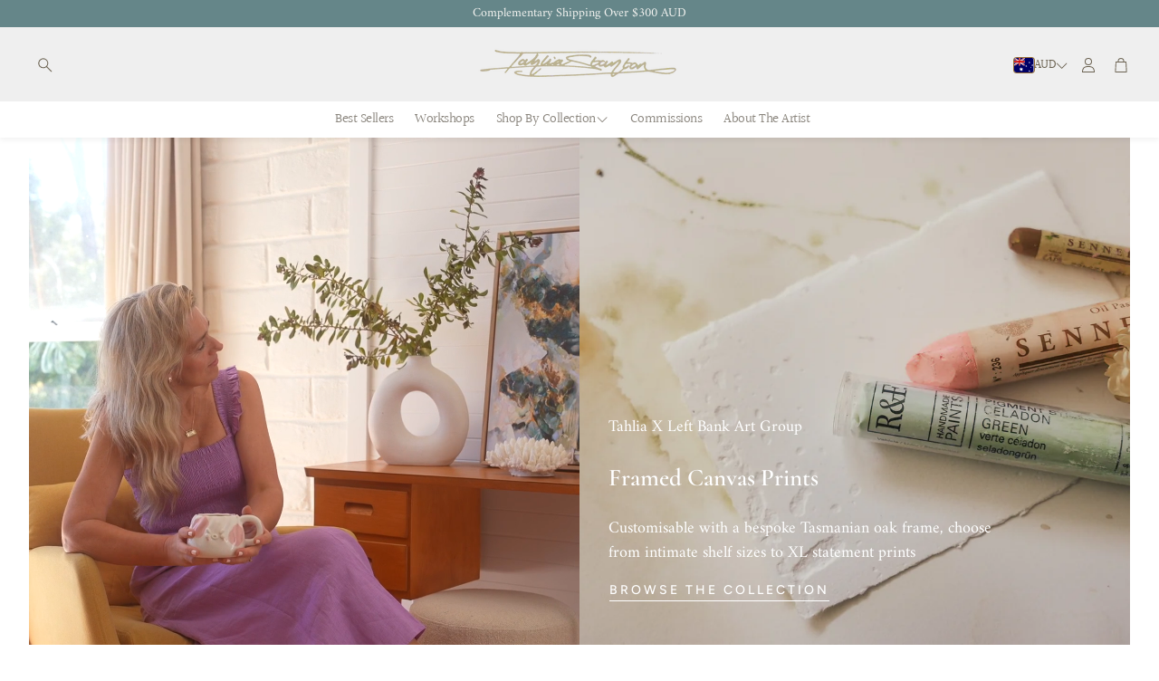

--- FILE ---
content_type: text/html; charset=utf-8
request_url: https://tahliastanton.com/
body_size: 53575
content:
<!doctype html>
<html
  class="no-js"
  lang="en"
  dir="ltr"
>
  <head>
    <meta charset="utf-8">
    <meta http-equiv="X-UA-Compatible" content="IE=edge">
    <meta name="viewport" content="width=device-width, initial-scale=1.0">
    <meta name="theme-color" content="">
    <link rel="canonical" href="https://tahliastanton.com/">
    <link rel="preconnect" href="https://cdn.shopify.com" crossorigin><link rel="icon" type="image/png" sizes="32x32" href="//tahliastanton.com/cdn/shop/files/logo_png.jpg?crop=center&height=32&v=1654335926&width=32">
      <link rel="icon" type="image/png" sizes="192x192" href="//tahliastanton.com/cdn/shop/files/logo_png.jpg?crop=center&height=192&v=1654335926&width=192">
      <link rel="icon" type="image/png" sizes="512x512" href="//tahliastanton.com/cdn/shop/files/logo_png.jpg?crop=center&height=512&v=1654335926&width=512"><link rel="preconnect" href="https://fonts.shopifycdn.com" crossorigin><title>Tahlia Stanton</title>

    

    

<meta property="og:site_name" content="Tahlia Stanton">
<meta property="og:url" content="https://tahliastanton.com/">
<meta property="og:title" content="Tahlia Stanton">
<meta property="og:type" content="website">
<meta property="og:description" content="Tahlia Stanton"><meta name="twitter:card" content="summary_large_image">
<meta name="twitter:title" content="Tahlia Stanton">
<meta name="twitter:description" content="Tahlia Stanton">


    <link href="//tahliastanton.com/cdn/shop/t/16/assets/swiper.css?v=103114507759420177231761907287" rel="stylesheet" type="text/css" media="all" />

    <link href="//tahliastanton.com/cdn/shop/t/16/assets/settings.css?v=10760423733816017811768623142" rel="stylesheet" type="text/css" media="all" />
    <link href="//tahliastanton.com/cdn/shop/t/16/assets/critical.css?v=109153312091300647771761907255" rel="stylesheet" type="text/css" media="all" />

    <script src="//tahliastanton.com/cdn/shop/t/16/assets/variants.js?v=43305619898451359071761907290" defer="defer"></script>

    <link rel="preload" href="//tahliastanton.com/cdn/shop/t/16/assets/main.css?v=54782986466983933791761907264" as="style" onload="this.onload=null;this.rel='stylesheet'">
    <noscript><link rel="stylesheet" href="//tahliastanton.com/cdn/shop/t/16/assets/main.css?v=54782986466983933791761907264"></noscript>
    <link href="//tahliastanton.com/cdn/shop/t/16/assets/custom.css?v=111603181540343972631761907257" rel="stylesheet" type="text/css" media="all" />

    <script src="//tahliastanton.com/cdn/shop/t/16/assets/constants.js?v=153673072477245866711761907255" defer="defer"></script>
    <script src="//tahliastanton.com/cdn/shop/t/16/assets/pubsub.js?v=158357773527763999511761907273" defer="defer"></script>
    <script src="//tahliastanton.com/cdn/shop/t/16/assets/global.js?v=17280903995563450061761907260" defer="defer"></script>
    <script src="//tahliastanton.com/cdn/shop/t/16/assets/base.js?v=75303937523758771721761907250" defer="defer"></script>

    <script src="//tahliastanton.com/cdn/shop/t/16/assets/color-swatch.js?v=70441894731430056471761907253" defer="defer"></script>
    <script src="//tahliastanton.com/cdn/shop/t/16/assets/localization-form.js?v=68653642382058027111761907263" defer="defer"></script>
    <script src="//tahliastanton.com/cdn/shop/t/16/assets/animations.js?v=102153372917360354541761907249" defer="defer"></script>
    <script src="//tahliastanton.com/cdn/shop/t/16/assets/drawer-select.js?v=29189407719080657991761907259" defer="defer"></script>
    <script src="//tahliastanton.com/cdn/shop/t/16/assets/model_element.js?v=158477732829452102971761907265" defer="defer"></script><script>window.performance && window.performance.mark && window.performance.mark('shopify.content_for_header.start');</script><meta name="facebook-domain-verification" content="ykr0mdu2hnjab4qqvpvtayq8ypiwfr">
<meta name="google-site-verification" content="r6rWFzLP-dz7fF1kVsJ4daXw5-JRUNi5fRf4fUnPTyY">
<meta id="shopify-digital-wallet" name="shopify-digital-wallet" content="/61832134837/digital_wallets/dialog">
<meta name="shopify-checkout-api-token" content="41da8ca274ece5ac766ea2e40c3f917b">
<meta id="in-context-paypal-metadata" data-shop-id="61832134837" data-venmo-supported="false" data-environment="production" data-locale="en_US" data-paypal-v4="true" data-currency="AUD">
<script async="async" src="/checkouts/internal/preloads.js?locale=en-AU"></script>
<link rel="preconnect" href="https://shop.app" crossorigin="anonymous">
<script async="async" src="https://shop.app/checkouts/internal/preloads.js?locale=en-AU&shop_id=61832134837" crossorigin="anonymous"></script>
<script id="apple-pay-shop-capabilities" type="application/json">{"shopId":61832134837,"countryCode":"AU","currencyCode":"AUD","merchantCapabilities":["supports3DS"],"merchantId":"gid:\/\/shopify\/Shop\/61832134837","merchantName":"Tahlia Stanton","requiredBillingContactFields":["postalAddress","email"],"requiredShippingContactFields":["postalAddress","email"],"shippingType":"shipping","supportedNetworks":["visa","masterCard","amex","jcb"],"total":{"type":"pending","label":"Tahlia Stanton","amount":"1.00"},"shopifyPaymentsEnabled":true,"supportsSubscriptions":true}</script>
<script id="shopify-features" type="application/json">{"accessToken":"41da8ca274ece5ac766ea2e40c3f917b","betas":["rich-media-storefront-analytics"],"domain":"tahliastanton.com","predictiveSearch":true,"shopId":61832134837,"locale":"en"}</script>
<script>var Shopify = Shopify || {};
Shopify.shop = "tahlia-17d0.myshopify.com";
Shopify.locale = "en";
Shopify.currency = {"active":"AUD","rate":"1.0"};
Shopify.country = "AU";
Shopify.theme = {"name":"Romance \u0026 Blooming ~ Wonder Theme","id":185882902709,"schema_name":"Wonder","schema_version":"2.1.2","theme_store_id":2684,"role":"main"};
Shopify.theme.handle = "null";
Shopify.theme.style = {"id":null,"handle":null};
Shopify.cdnHost = "tahliastanton.com/cdn";
Shopify.routes = Shopify.routes || {};
Shopify.routes.root = "/";</script>
<script type="module">!function(o){(o.Shopify=o.Shopify||{}).modules=!0}(window);</script>
<script>!function(o){function n(){var o=[];function n(){o.push(Array.prototype.slice.apply(arguments))}return n.q=o,n}var t=o.Shopify=o.Shopify||{};t.loadFeatures=n(),t.autoloadFeatures=n()}(window);</script>
<script>
  window.ShopifyPay = window.ShopifyPay || {};
  window.ShopifyPay.apiHost = "shop.app\/pay";
  window.ShopifyPay.redirectState = null;
</script>
<script id="shop-js-analytics" type="application/json">{"pageType":"index"}</script>
<script defer="defer" async type="module" src="//tahliastanton.com/cdn/shopifycloud/shop-js/modules/v2/client.init-shop-cart-sync_C5BV16lS.en.esm.js"></script>
<script defer="defer" async type="module" src="//tahliastanton.com/cdn/shopifycloud/shop-js/modules/v2/chunk.common_CygWptCX.esm.js"></script>
<script type="module">
  await import("//tahliastanton.com/cdn/shopifycloud/shop-js/modules/v2/client.init-shop-cart-sync_C5BV16lS.en.esm.js");
await import("//tahliastanton.com/cdn/shopifycloud/shop-js/modules/v2/chunk.common_CygWptCX.esm.js");

  window.Shopify.SignInWithShop?.initShopCartSync?.({"fedCMEnabled":true,"windoidEnabled":true});

</script>
<script>
  window.Shopify = window.Shopify || {};
  if (!window.Shopify.featureAssets) window.Shopify.featureAssets = {};
  window.Shopify.featureAssets['shop-js'] = {"shop-cart-sync":["modules/v2/client.shop-cart-sync_ZFArdW7E.en.esm.js","modules/v2/chunk.common_CygWptCX.esm.js"],"init-fed-cm":["modules/v2/client.init-fed-cm_CmiC4vf6.en.esm.js","modules/v2/chunk.common_CygWptCX.esm.js"],"shop-button":["modules/v2/client.shop-button_tlx5R9nI.en.esm.js","modules/v2/chunk.common_CygWptCX.esm.js"],"shop-cash-offers":["modules/v2/client.shop-cash-offers_DOA2yAJr.en.esm.js","modules/v2/chunk.common_CygWptCX.esm.js","modules/v2/chunk.modal_D71HUcav.esm.js"],"init-windoid":["modules/v2/client.init-windoid_sURxWdc1.en.esm.js","modules/v2/chunk.common_CygWptCX.esm.js"],"shop-toast-manager":["modules/v2/client.shop-toast-manager_ClPi3nE9.en.esm.js","modules/v2/chunk.common_CygWptCX.esm.js"],"init-shop-email-lookup-coordinator":["modules/v2/client.init-shop-email-lookup-coordinator_B8hsDcYM.en.esm.js","modules/v2/chunk.common_CygWptCX.esm.js"],"init-shop-cart-sync":["modules/v2/client.init-shop-cart-sync_C5BV16lS.en.esm.js","modules/v2/chunk.common_CygWptCX.esm.js"],"avatar":["modules/v2/client.avatar_BTnouDA3.en.esm.js"],"pay-button":["modules/v2/client.pay-button_FdsNuTd3.en.esm.js","modules/v2/chunk.common_CygWptCX.esm.js"],"init-customer-accounts":["modules/v2/client.init-customer-accounts_DxDtT_ad.en.esm.js","modules/v2/client.shop-login-button_C5VAVYt1.en.esm.js","modules/v2/chunk.common_CygWptCX.esm.js","modules/v2/chunk.modal_D71HUcav.esm.js"],"init-shop-for-new-customer-accounts":["modules/v2/client.init-shop-for-new-customer-accounts_ChsxoAhi.en.esm.js","modules/v2/client.shop-login-button_C5VAVYt1.en.esm.js","modules/v2/chunk.common_CygWptCX.esm.js","modules/v2/chunk.modal_D71HUcav.esm.js"],"shop-login-button":["modules/v2/client.shop-login-button_C5VAVYt1.en.esm.js","modules/v2/chunk.common_CygWptCX.esm.js","modules/v2/chunk.modal_D71HUcav.esm.js"],"init-customer-accounts-sign-up":["modules/v2/client.init-customer-accounts-sign-up_CPSyQ0Tj.en.esm.js","modules/v2/client.shop-login-button_C5VAVYt1.en.esm.js","modules/v2/chunk.common_CygWptCX.esm.js","modules/v2/chunk.modal_D71HUcav.esm.js"],"shop-follow-button":["modules/v2/client.shop-follow-button_Cva4Ekp9.en.esm.js","modules/v2/chunk.common_CygWptCX.esm.js","modules/v2/chunk.modal_D71HUcav.esm.js"],"checkout-modal":["modules/v2/client.checkout-modal_BPM8l0SH.en.esm.js","modules/v2/chunk.common_CygWptCX.esm.js","modules/v2/chunk.modal_D71HUcav.esm.js"],"lead-capture":["modules/v2/client.lead-capture_Bi8yE_yS.en.esm.js","modules/v2/chunk.common_CygWptCX.esm.js","modules/v2/chunk.modal_D71HUcav.esm.js"],"shop-login":["modules/v2/client.shop-login_D6lNrXab.en.esm.js","modules/v2/chunk.common_CygWptCX.esm.js","modules/v2/chunk.modal_D71HUcav.esm.js"],"payment-terms":["modules/v2/client.payment-terms_CZxnsJam.en.esm.js","modules/v2/chunk.common_CygWptCX.esm.js","modules/v2/chunk.modal_D71HUcav.esm.js"]};
</script>
<script id="__st">var __st={"a":61832134837,"offset":39600,"reqid":"e20dba77-09aa-4f63-92a3-204e105ba19b-1768650643","pageurl":"tahliastanton.com\/","u":"8b4deacc2821","p":"home"};</script>
<script>window.ShopifyPaypalV4VisibilityTracking = true;</script>
<script id="captcha-bootstrap">!function(){'use strict';const t='contact',e='account',n='new_comment',o=[[t,t],['blogs',n],['comments',n],[t,'customer']],c=[[e,'customer_login'],[e,'guest_login'],[e,'recover_customer_password'],[e,'create_customer']],r=t=>t.map((([t,e])=>`form[action*='/${t}']:not([data-nocaptcha='true']) input[name='form_type'][value='${e}']`)).join(','),a=t=>()=>t?[...document.querySelectorAll(t)].map((t=>t.form)):[];function s(){const t=[...o],e=r(t);return a(e)}const i='password',u='form_key',d=['recaptcha-v3-token','g-recaptcha-response','h-captcha-response',i],f=()=>{try{return window.sessionStorage}catch{return}},m='__shopify_v',_=t=>t.elements[u];function p(t,e,n=!1){try{const o=window.sessionStorage,c=JSON.parse(o.getItem(e)),{data:r}=function(t){const{data:e,action:n}=t;return t[m]||n?{data:e,action:n}:{data:t,action:n}}(c);for(const[e,n]of Object.entries(r))t.elements[e]&&(t.elements[e].value=n);n&&o.removeItem(e)}catch(o){console.error('form repopulation failed',{error:o})}}const l='form_type',E='cptcha';function T(t){t.dataset[E]=!0}const w=window,h=w.document,L='Shopify',v='ce_forms',y='captcha';let A=!1;((t,e)=>{const n=(g='f06e6c50-85a8-45c8-87d0-21a2b65856fe',I='https://cdn.shopify.com/shopifycloud/storefront-forms-hcaptcha/ce_storefront_forms_captcha_hcaptcha.v1.5.2.iife.js',D={infoText:'Protected by hCaptcha',privacyText:'Privacy',termsText:'Terms'},(t,e,n)=>{const o=w[L][v],c=o.bindForm;if(c)return c(t,g,e,D).then(n);var r;o.q.push([[t,g,e,D],n]),r=I,A||(h.body.append(Object.assign(h.createElement('script'),{id:'captcha-provider',async:!0,src:r})),A=!0)});var g,I,D;w[L]=w[L]||{},w[L][v]=w[L][v]||{},w[L][v].q=[],w[L][y]=w[L][y]||{},w[L][y].protect=function(t,e){n(t,void 0,e),T(t)},Object.freeze(w[L][y]),function(t,e,n,w,h,L){const[v,y,A,g]=function(t,e,n){const i=e?o:[],u=t?c:[],d=[...i,...u],f=r(d),m=r(i),_=r(d.filter((([t,e])=>n.includes(e))));return[a(f),a(m),a(_),s()]}(w,h,L),I=t=>{const e=t.target;return e instanceof HTMLFormElement?e:e&&e.form},D=t=>v().includes(t);t.addEventListener('submit',(t=>{const e=I(t);if(!e)return;const n=D(e)&&!e.dataset.hcaptchaBound&&!e.dataset.recaptchaBound,o=_(e),c=g().includes(e)&&(!o||!o.value);(n||c)&&t.preventDefault(),c&&!n&&(function(t){try{if(!f())return;!function(t){const e=f();if(!e)return;const n=_(t);if(!n)return;const o=n.value;o&&e.removeItem(o)}(t);const e=Array.from(Array(32),(()=>Math.random().toString(36)[2])).join('');!function(t,e){_(t)||t.append(Object.assign(document.createElement('input'),{type:'hidden',name:u})),t.elements[u].value=e}(t,e),function(t,e){const n=f();if(!n)return;const o=[...t.querySelectorAll(`input[type='${i}']`)].map((({name:t})=>t)),c=[...d,...o],r={};for(const[a,s]of new FormData(t).entries())c.includes(a)||(r[a]=s);n.setItem(e,JSON.stringify({[m]:1,action:t.action,data:r}))}(t,e)}catch(e){console.error('failed to persist form',e)}}(e),e.submit())}));const S=(t,e)=>{t&&!t.dataset[E]&&(n(t,e.some((e=>e===t))),T(t))};for(const o of['focusin','change'])t.addEventListener(o,(t=>{const e=I(t);D(e)&&S(e,y())}));const B=e.get('form_key'),M=e.get(l),P=B&&M;t.addEventListener('DOMContentLoaded',(()=>{const t=y();if(P)for(const e of t)e.elements[l].value===M&&p(e,B);[...new Set([...A(),...v().filter((t=>'true'===t.dataset.shopifyCaptcha))])].forEach((e=>S(e,t)))}))}(h,new URLSearchParams(w.location.search),n,t,e,['guest_login'])})(!0,!0)}();</script>
<script integrity="sha256-4kQ18oKyAcykRKYeNunJcIwy7WH5gtpwJnB7kiuLZ1E=" data-source-attribution="shopify.loadfeatures" defer="defer" src="//tahliastanton.com/cdn/shopifycloud/storefront/assets/storefront/load_feature-a0a9edcb.js" crossorigin="anonymous"></script>
<script crossorigin="anonymous" defer="defer" src="//tahliastanton.com/cdn/shopifycloud/storefront/assets/shopify_pay/storefront-65b4c6d7.js?v=20250812"></script>
<script data-source-attribution="shopify.dynamic_checkout.dynamic.init">var Shopify=Shopify||{};Shopify.PaymentButton=Shopify.PaymentButton||{isStorefrontPortableWallets:!0,init:function(){window.Shopify.PaymentButton.init=function(){};var t=document.createElement("script");t.src="https://tahliastanton.com/cdn/shopifycloud/portable-wallets/latest/portable-wallets.en.js",t.type="module",document.head.appendChild(t)}};
</script>
<script data-source-attribution="shopify.dynamic_checkout.buyer_consent">
  function portableWalletsHideBuyerConsent(e){var t=document.getElementById("shopify-buyer-consent"),n=document.getElementById("shopify-subscription-policy-button");t&&n&&(t.classList.add("hidden"),t.setAttribute("aria-hidden","true"),n.removeEventListener("click",e))}function portableWalletsShowBuyerConsent(e){var t=document.getElementById("shopify-buyer-consent"),n=document.getElementById("shopify-subscription-policy-button");t&&n&&(t.classList.remove("hidden"),t.removeAttribute("aria-hidden"),n.addEventListener("click",e))}window.Shopify?.PaymentButton&&(window.Shopify.PaymentButton.hideBuyerConsent=portableWalletsHideBuyerConsent,window.Shopify.PaymentButton.showBuyerConsent=portableWalletsShowBuyerConsent);
</script>
<script data-source-attribution="shopify.dynamic_checkout.cart.bootstrap">document.addEventListener("DOMContentLoaded",(function(){function t(){return document.querySelector("shopify-accelerated-checkout-cart, shopify-accelerated-checkout")}if(t())Shopify.PaymentButton.init();else{new MutationObserver((function(e,n){t()&&(Shopify.PaymentButton.init(),n.disconnect())})).observe(document.body,{childList:!0,subtree:!0})}}));
</script>
<link id="shopify-accelerated-checkout-styles" rel="stylesheet" media="screen" href="https://tahliastanton.com/cdn/shopifycloud/portable-wallets/latest/accelerated-checkout-backwards-compat.css" crossorigin="anonymous">
<style id="shopify-accelerated-checkout-cart">
        #shopify-buyer-consent {
  margin-top: 1em;
  display: inline-block;
  width: 100%;
}

#shopify-buyer-consent.hidden {
  display: none;
}

#shopify-subscription-policy-button {
  background: none;
  border: none;
  padding: 0;
  text-decoration: underline;
  font-size: inherit;
  cursor: pointer;
}

#shopify-subscription-policy-button::before {
  box-shadow: none;
}

      </style>

<script>window.performance && window.performance.mark && window.performance.mark('shopify.content_for_header.end');</script>


    <style data-shopify>  
      /* custom fontfaces/imports */
      

      /* default fonts */
      @font-face {
  font-family: Amiri;
  font-weight: 400;
  font-style: normal;
  font-display: swap;
  src: url("//tahliastanton.com/cdn/fonts/amiri/amiri_n4.fee8c3379b68ea3b9c7241a63b8a252071faad52.woff2") format("woff2"),
       url("//tahliastanton.com/cdn/fonts/amiri/amiri_n4.94cde4e18ec8ae53bf8f7240b84e1f76ce23772d.woff") format("woff");
}

      @font-face {
  font-family: Amiri;
  font-weight: 700;
  font-style: normal;
  font-display: swap;
  src: url("//tahliastanton.com/cdn/fonts/amiri/amiri_n7.18bdf9995a65958ebe1ecc6a8e58369f2e5fde36.woff2") format("woff2"),
       url("//tahliastanton.com/cdn/fonts/amiri/amiri_n7.4018e09897bebe29690de457ff22ede457913518.woff") format("woff");
}

      @font-face {
  font-family: Amiri;
  font-weight: 400;
  font-style: italic;
  font-display: swap;
  src: url("//tahliastanton.com/cdn/fonts/amiri/amiri_i4.95beacf234505f7529ea2b9b84305503763d41e2.woff2") format("woff2"),
       url("//tahliastanton.com/cdn/fonts/amiri/amiri_i4.8d0b215ae13ef2acc52deb9eff6cd2c66724cd2c.woff") format("woff");
}

      @font-face {
  font-family: Amiri;
  font-weight: 700;
  font-style: italic;
  font-display: swap;
  src: url("//tahliastanton.com/cdn/fonts/amiri/amiri_i7.d86700268b4250b5d5dd87a772497e6709d54e11.woff2") format("woff2"),
       url("//tahliastanton.com/cdn/fonts/amiri/amiri_i7.cb7296b13edcdeb3c0aa02998d8a90203078f1a1.woff") format("woff");
}

      @font-face {
  font-family: Cormorant;
  font-weight: 600;
  font-style: normal;
  font-display: swap;
  src: url("//tahliastanton.com/cdn/fonts/cormorant/cormorant_n6.3930e9d27a43e1a6bc5a2b0efe8fe595cfa3bda5.woff2") format("woff2"),
       url("//tahliastanton.com/cdn/fonts/cormorant/cormorant_n6.f8314ab02a47b4a38ed5c78b31e8d1963c1cbe87.woff") format("woff");
}

      @font-face {
  font-family: Halant;
  font-weight: 400;
  font-style: normal;
  font-display: swap;
  src: url("//tahliastanton.com/cdn/fonts/halant/halant_n4.7a3ca1dd5e401bca6e0e60419988fc6cfb4396fb.woff2") format("woff2"),
       url("//tahliastanton.com/cdn/fonts/halant/halant_n4.38c179b4994871894f8956587b45f527a9326a7a.woff") format("woff");
}

      @font-face {
  font-family: Figtree;
  font-weight: 500;
  font-style: normal;
  font-display: swap;
  src: url("//tahliastanton.com/cdn/fonts/figtree/figtree_n5.3b6b7df38aa5986536945796e1f947445832047c.woff2") format("woff2"),
       url("//tahliastanton.com/cdn/fonts/figtree/figtree_n5.f26bf6dcae278b0ed902605f6605fa3338e81dab.woff") format("woff");
}

      @font-face {
  font-family: Amiri;
  font-weight: 400;
  font-style: normal;
  font-display: swap;
  src: url("//tahliastanton.com/cdn/fonts/amiri/amiri_n4.fee8c3379b68ea3b9c7241a63b8a252071faad52.woff2") format("woff2"),
       url("//tahliastanton.com/cdn/fonts/amiri/amiri_n4.94cde4e18ec8ae53bf8f7240b84e1f76ce23772d.woff") format("woff");
}

      

      @font-face {
        font-family: 'icomoon';
        src:  url('//tahliastanton.com/cdn/shop/t/16/assets/icomoon.eot?v=177295919035341837931761907260?6k4fkf');
        src:  url('//tahliastanton.com/cdn/shop/t/16/assets/icomoon.eot?v=177295919035341837931761907260?6k4fkf#iefix') format('embedded-opentype'),
          url('//tahliastanton.com/cdn/shop/t/16/assets/icomoon.ttf?v=57842893614872056761761907261?6k4fkf') format('truetype'),
          url('//tahliastanton.com/cdn/shop/t/16/assets/icomoon.woff?v=28260046996164968551761907261?6k4fkf') format('woff'),
          url('//tahliastanton.com/cdn/shop/t/16/assets/icomoon.svg?v=104217218584571201731761907260?6k4fkf#icomoon') format('svg');
        font-weight: normal;
        font-style: normal;
        font-display: block;
      }

      /* override fonts */
      body{}

    </style>
    <style>
      [data-custom-badge="New Release"]{
        background-color: #b9af9c;
        color: #ffffff;
        }
      [data-custom-badge="NEW"]{
        background-color: #fff7f7;
        color: #df9999;
        }
      [data-custom-badge=""]{
        background-color: #000000;
        color: #FFFFFF;
        }
      [data-custom-badge=""]{
        background-color: #000000;
        color: #FFFFFF;
        }
    </style><link rel="preload" as="font" href="//tahliastanton.com/cdn/fonts/amiri/amiri_n4.fee8c3379b68ea3b9c7241a63b8a252071faad52.woff2" type="font/woff2" crossorigin><link rel="preload" as="font" href="//tahliastanton.com/cdn/fonts/cormorant/cormorant_n6.3930e9d27a43e1a6bc5a2b0efe8fe595cfa3bda5.woff2" type="font/woff2" crossorigin><link rel="preload" as="font" href="//tahliastanton.com/cdn/fonts/halant/halant_n4.7a3ca1dd5e401bca6e0e60419988fc6cfb4396fb.woff2" type="font/woff2" crossorigin><link rel="preload" as="font" href="//tahliastanton.com/cdn/fonts/figtree/figtree_n5.3b6b7df38aa5986536945796e1f947445832047c.woff2" type="font/woff2" crossorigin><link rel="preload" as="font" href="//tahliastanton.com/cdn/fonts/amiri/amiri_n4.fee8c3379b68ea3b9c7241a63b8a252071faad52.woff2" type="font/woff2" crossorigin>

    <script>
      document.documentElement.className = document.documentElement.className.replace('no-js', 'js');
    </script>

<script>
  (function(w, d, t, h, s, n) {
    w.FlodeskObject = n;
    var fn = function() {
      (w[n].q = w[n].q || []).push(arguments);
    };
    w[n] = w[n] || fn;
    var f = d.getElementsByTagName(t)[0];
    var v = '?v=' + Math.floor(new Date().getTime() / (120 * 1000)) * 60;
    var sm = d.createElement(t);
    sm.async = true;
    sm.type = 'module';
    sm.src = h + s + '.mjs' + v;
    f.parentNode.insertBefore(sm, f);
    var sn = d.createElement(t);
    sn.async = true;
    sn.noModule = true;
    sn.src = h + s + '.js' + v;
    f.parentNode.insertBefore(sn, f);
  })(window, document, 'script', 'https://assets.flodesk.com', '/universal', 'fd');
</script>
<script>
  window.fd('form', {
    formId: '68ddec7e0df24b8ee12b7318'
  });
</script>

  <link href="https://monorail-edge.shopifysvc.com" rel="dns-prefetch">
<script>(function(){if ("sendBeacon" in navigator && "performance" in window) {try {var session_token_from_headers = performance.getEntriesByType('navigation')[0].serverTiming.find(x => x.name == '_s').description;} catch {var session_token_from_headers = undefined;}var session_cookie_matches = document.cookie.match(/_shopify_s=([^;]*)/);var session_token_from_cookie = session_cookie_matches && session_cookie_matches.length === 2 ? session_cookie_matches[1] : "";var session_token = session_token_from_headers || session_token_from_cookie || "";function handle_abandonment_event(e) {var entries = performance.getEntries().filter(function(entry) {return /monorail-edge.shopifysvc.com/.test(entry.name);});if (!window.abandonment_tracked && entries.length === 0) {window.abandonment_tracked = true;var currentMs = Date.now();var navigation_start = performance.timing.navigationStart;var payload = {shop_id: 61832134837,url: window.location.href,navigation_start,duration: currentMs - navigation_start,session_token,page_type: "index"};window.navigator.sendBeacon("https://monorail-edge.shopifysvc.com/v1/produce", JSON.stringify({schema_id: "online_store_buyer_site_abandonment/1.1",payload: payload,metadata: {event_created_at_ms: currentMs,event_sent_at_ms: currentMs}}));}}window.addEventListener('pagehide', handle_abandonment_event);}}());</script>
<script id="web-pixels-manager-setup">(function e(e,d,r,n,o){if(void 0===o&&(o={}),!Boolean(null===(a=null===(i=window.Shopify)||void 0===i?void 0:i.analytics)||void 0===a?void 0:a.replayQueue)){var i,a;window.Shopify=window.Shopify||{};var t=window.Shopify;t.analytics=t.analytics||{};var s=t.analytics;s.replayQueue=[],s.publish=function(e,d,r){return s.replayQueue.push([e,d,r]),!0};try{self.performance.mark("wpm:start")}catch(e){}var l=function(){var e={modern:/Edge?\/(1{2}[4-9]|1[2-9]\d|[2-9]\d{2}|\d{4,})\.\d+(\.\d+|)|Firefox\/(1{2}[4-9]|1[2-9]\d|[2-9]\d{2}|\d{4,})\.\d+(\.\d+|)|Chrom(ium|e)\/(9{2}|\d{3,})\.\d+(\.\d+|)|(Maci|X1{2}).+ Version\/(15\.\d+|(1[6-9]|[2-9]\d|\d{3,})\.\d+)([,.]\d+|)( \(\w+\)|)( Mobile\/\w+|) Safari\/|Chrome.+OPR\/(9{2}|\d{3,})\.\d+\.\d+|(CPU[ +]OS|iPhone[ +]OS|CPU[ +]iPhone|CPU IPhone OS|CPU iPad OS)[ +]+(15[._]\d+|(1[6-9]|[2-9]\d|\d{3,})[._]\d+)([._]\d+|)|Android:?[ /-](13[3-9]|1[4-9]\d|[2-9]\d{2}|\d{4,})(\.\d+|)(\.\d+|)|Android.+Firefox\/(13[5-9]|1[4-9]\d|[2-9]\d{2}|\d{4,})\.\d+(\.\d+|)|Android.+Chrom(ium|e)\/(13[3-9]|1[4-9]\d|[2-9]\d{2}|\d{4,})\.\d+(\.\d+|)|SamsungBrowser\/([2-9]\d|\d{3,})\.\d+/,legacy:/Edge?\/(1[6-9]|[2-9]\d|\d{3,})\.\d+(\.\d+|)|Firefox\/(5[4-9]|[6-9]\d|\d{3,})\.\d+(\.\d+|)|Chrom(ium|e)\/(5[1-9]|[6-9]\d|\d{3,})\.\d+(\.\d+|)([\d.]+$|.*Safari\/(?![\d.]+ Edge\/[\d.]+$))|(Maci|X1{2}).+ Version\/(10\.\d+|(1[1-9]|[2-9]\d|\d{3,})\.\d+)([,.]\d+|)( \(\w+\)|)( Mobile\/\w+|) Safari\/|Chrome.+OPR\/(3[89]|[4-9]\d|\d{3,})\.\d+\.\d+|(CPU[ +]OS|iPhone[ +]OS|CPU[ +]iPhone|CPU IPhone OS|CPU iPad OS)[ +]+(10[._]\d+|(1[1-9]|[2-9]\d|\d{3,})[._]\d+)([._]\d+|)|Android:?[ /-](13[3-9]|1[4-9]\d|[2-9]\d{2}|\d{4,})(\.\d+|)(\.\d+|)|Mobile Safari.+OPR\/([89]\d|\d{3,})\.\d+\.\d+|Android.+Firefox\/(13[5-9]|1[4-9]\d|[2-9]\d{2}|\d{4,})\.\d+(\.\d+|)|Android.+Chrom(ium|e)\/(13[3-9]|1[4-9]\d|[2-9]\d{2}|\d{4,})\.\d+(\.\d+|)|Android.+(UC? ?Browser|UCWEB|U3)[ /]?(15\.([5-9]|\d{2,})|(1[6-9]|[2-9]\d|\d{3,})\.\d+)\.\d+|SamsungBrowser\/(5\.\d+|([6-9]|\d{2,})\.\d+)|Android.+MQ{2}Browser\/(14(\.(9|\d{2,})|)|(1[5-9]|[2-9]\d|\d{3,})(\.\d+|))(\.\d+|)|K[Aa][Ii]OS\/(3\.\d+|([4-9]|\d{2,})\.\d+)(\.\d+|)/},d=e.modern,r=e.legacy,n=navigator.userAgent;return n.match(d)?"modern":n.match(r)?"legacy":"unknown"}(),u="modern"===l?"modern":"legacy",c=(null!=n?n:{modern:"",legacy:""})[u],f=function(e){return[e.baseUrl,"/wpm","/b",e.hashVersion,"modern"===e.buildTarget?"m":"l",".js"].join("")}({baseUrl:d,hashVersion:r,buildTarget:u}),m=function(e){var d=e.version,r=e.bundleTarget,n=e.surface,o=e.pageUrl,i=e.monorailEndpoint;return{emit:function(e){var a=e.status,t=e.errorMsg,s=(new Date).getTime(),l=JSON.stringify({metadata:{event_sent_at_ms:s},events:[{schema_id:"web_pixels_manager_load/3.1",payload:{version:d,bundle_target:r,page_url:o,status:a,surface:n,error_msg:t},metadata:{event_created_at_ms:s}}]});if(!i)return console&&console.warn&&console.warn("[Web Pixels Manager] No Monorail endpoint provided, skipping logging."),!1;try{return self.navigator.sendBeacon.bind(self.navigator)(i,l)}catch(e){}var u=new XMLHttpRequest;try{return u.open("POST",i,!0),u.setRequestHeader("Content-Type","text/plain"),u.send(l),!0}catch(e){return console&&console.warn&&console.warn("[Web Pixels Manager] Got an unhandled error while logging to Monorail."),!1}}}}({version:r,bundleTarget:l,surface:e.surface,pageUrl:self.location.href,monorailEndpoint:e.monorailEndpoint});try{o.browserTarget=l,function(e){var d=e.src,r=e.async,n=void 0===r||r,o=e.onload,i=e.onerror,a=e.sri,t=e.scriptDataAttributes,s=void 0===t?{}:t,l=document.createElement("script"),u=document.querySelector("head"),c=document.querySelector("body");if(l.async=n,l.src=d,a&&(l.integrity=a,l.crossOrigin="anonymous"),s)for(var f in s)if(Object.prototype.hasOwnProperty.call(s,f))try{l.dataset[f]=s[f]}catch(e){}if(o&&l.addEventListener("load",o),i&&l.addEventListener("error",i),u)u.appendChild(l);else{if(!c)throw new Error("Did not find a head or body element to append the script");c.appendChild(l)}}({src:f,async:!0,onload:function(){if(!function(){var e,d;return Boolean(null===(d=null===(e=window.Shopify)||void 0===e?void 0:e.analytics)||void 0===d?void 0:d.initialized)}()){var d=window.webPixelsManager.init(e)||void 0;if(d){var r=window.Shopify.analytics;r.replayQueue.forEach((function(e){var r=e[0],n=e[1],o=e[2];d.publishCustomEvent(r,n,o)})),r.replayQueue=[],r.publish=d.publishCustomEvent,r.visitor=d.visitor,r.initialized=!0}}},onerror:function(){return m.emit({status:"failed",errorMsg:"".concat(f," has failed to load")})},sri:function(e){var d=/^sha384-[A-Za-z0-9+/=]+$/;return"string"==typeof e&&d.test(e)}(c)?c:"",scriptDataAttributes:o}),m.emit({status:"loading"})}catch(e){m.emit({status:"failed",errorMsg:(null==e?void 0:e.message)||"Unknown error"})}}})({shopId: 61832134837,storefrontBaseUrl: "https://tahliastanton.com",extensionsBaseUrl: "https://extensions.shopifycdn.com/cdn/shopifycloud/web-pixels-manager",monorailEndpoint: "https://monorail-edge.shopifysvc.com/unstable/produce_batch",surface: "storefront-renderer",enabledBetaFlags: ["2dca8a86"],webPixelsConfigList: [{"id":"507314357","configuration":"{\"config\":\"{\\\"pixel_id\\\":\\\"AW-11156302893\\\",\\\"target_country\\\":\\\"AU\\\",\\\"gtag_events\\\":[{\\\"type\\\":\\\"begin_checkout\\\",\\\"action_label\\\":\\\"AW-11156302893\\\/6zAiCM7f9JkYEK3Y3scp\\\"},{\\\"type\\\":\\\"search\\\",\\\"action_label\\\":\\\"AW-11156302893\\\/HfLiCMjf9JkYEK3Y3scp\\\"},{\\\"type\\\":\\\"view_item\\\",\\\"action_label\\\":[\\\"AW-11156302893\\\/QpmECMXf9JkYEK3Y3scp\\\",\\\"MC-FD7BRC4509\\\"]},{\\\"type\\\":\\\"purchase\\\",\\\"action_label\\\":[\\\"AW-11156302893\\\/cBFLCL_f9JkYEK3Y3scp\\\",\\\"MC-FD7BRC4509\\\"]},{\\\"type\\\":\\\"page_view\\\",\\\"action_label\\\":[\\\"AW-11156302893\\\/7rboCMLf9JkYEK3Y3scp\\\",\\\"MC-FD7BRC4509\\\"]},{\\\"type\\\":\\\"add_payment_info\\\",\\\"action_label\\\":\\\"AW-11156302893\\\/VjouCNHf9JkYEK3Y3scp\\\"},{\\\"type\\\":\\\"add_to_cart\\\",\\\"action_label\\\":\\\"AW-11156302893\\\/qe2_CMvf9JkYEK3Y3scp\\\"}],\\\"enable_monitoring_mode\\\":false}\"}","eventPayloadVersion":"v1","runtimeContext":"OPEN","scriptVersion":"b2a88bafab3e21179ed38636efcd8a93","type":"APP","apiClientId":1780363,"privacyPurposes":[],"dataSharingAdjustments":{"protectedCustomerApprovalScopes":["read_customer_address","read_customer_email","read_customer_name","read_customer_personal_data","read_customer_phone"]}},{"id":"193659061","configuration":"{\"pixel_id\":\"687385358453404\",\"pixel_type\":\"facebook_pixel\",\"metaapp_system_user_token\":\"-\"}","eventPayloadVersion":"v1","runtimeContext":"OPEN","scriptVersion":"ca16bc87fe92b6042fbaa3acc2fbdaa6","type":"APP","apiClientId":2329312,"privacyPurposes":["ANALYTICS","MARKETING","SALE_OF_DATA"],"dataSharingAdjustments":{"protectedCustomerApprovalScopes":["read_customer_address","read_customer_email","read_customer_name","read_customer_personal_data","read_customer_phone"]}},{"id":"shopify-app-pixel","configuration":"{}","eventPayloadVersion":"v1","runtimeContext":"STRICT","scriptVersion":"0450","apiClientId":"shopify-pixel","type":"APP","privacyPurposes":["ANALYTICS","MARKETING"]},{"id":"shopify-custom-pixel","eventPayloadVersion":"v1","runtimeContext":"LAX","scriptVersion":"0450","apiClientId":"shopify-pixel","type":"CUSTOM","privacyPurposes":["ANALYTICS","MARKETING"]}],isMerchantRequest: false,initData: {"shop":{"name":"Tahlia Stanton","paymentSettings":{"currencyCode":"AUD"},"myshopifyDomain":"tahlia-17d0.myshopify.com","countryCode":"AU","storefrontUrl":"https:\/\/tahliastanton.com"},"customer":null,"cart":null,"checkout":null,"productVariants":[],"purchasingCompany":null},},"https://tahliastanton.com/cdn","fcfee988w5aeb613cpc8e4bc33m6693e112",{"modern":"","legacy":""},{"shopId":"61832134837","storefrontBaseUrl":"https:\/\/tahliastanton.com","extensionBaseUrl":"https:\/\/extensions.shopifycdn.com\/cdn\/shopifycloud\/web-pixels-manager","surface":"storefront-renderer","enabledBetaFlags":"[\"2dca8a86\"]","isMerchantRequest":"false","hashVersion":"fcfee988w5aeb613cpc8e4bc33m6693e112","publish":"custom","events":"[[\"page_viewed\",{}]]"});</script><script>
  window.ShopifyAnalytics = window.ShopifyAnalytics || {};
  window.ShopifyAnalytics.meta = window.ShopifyAnalytics.meta || {};
  window.ShopifyAnalytics.meta.currency = 'AUD';
  var meta = {"page":{"pageType":"home","requestId":"e20dba77-09aa-4f63-92a3-204e105ba19b-1768650643"}};
  for (var attr in meta) {
    window.ShopifyAnalytics.meta[attr] = meta[attr];
  }
</script>
<script class="analytics">
  (function () {
    var customDocumentWrite = function(content) {
      var jquery = null;

      if (window.jQuery) {
        jquery = window.jQuery;
      } else if (window.Checkout && window.Checkout.$) {
        jquery = window.Checkout.$;
      }

      if (jquery) {
        jquery('body').append(content);
      }
    };

    var hasLoggedConversion = function(token) {
      if (token) {
        return document.cookie.indexOf('loggedConversion=' + token) !== -1;
      }
      return false;
    }

    var setCookieIfConversion = function(token) {
      if (token) {
        var twoMonthsFromNow = new Date(Date.now());
        twoMonthsFromNow.setMonth(twoMonthsFromNow.getMonth() + 2);

        document.cookie = 'loggedConversion=' + token + '; expires=' + twoMonthsFromNow;
      }
    }

    var trekkie = window.ShopifyAnalytics.lib = window.trekkie = window.trekkie || [];
    if (trekkie.integrations) {
      return;
    }
    trekkie.methods = [
      'identify',
      'page',
      'ready',
      'track',
      'trackForm',
      'trackLink'
    ];
    trekkie.factory = function(method) {
      return function() {
        var args = Array.prototype.slice.call(arguments);
        args.unshift(method);
        trekkie.push(args);
        return trekkie;
      };
    };
    for (var i = 0; i < trekkie.methods.length; i++) {
      var key = trekkie.methods[i];
      trekkie[key] = trekkie.factory(key);
    }
    trekkie.load = function(config) {
      trekkie.config = config || {};
      trekkie.config.initialDocumentCookie = document.cookie;
      var first = document.getElementsByTagName('script')[0];
      var script = document.createElement('script');
      script.type = 'text/javascript';
      script.onerror = function(e) {
        var scriptFallback = document.createElement('script');
        scriptFallback.type = 'text/javascript';
        scriptFallback.onerror = function(error) {
                var Monorail = {
      produce: function produce(monorailDomain, schemaId, payload) {
        var currentMs = new Date().getTime();
        var event = {
          schema_id: schemaId,
          payload: payload,
          metadata: {
            event_created_at_ms: currentMs,
            event_sent_at_ms: currentMs
          }
        };
        return Monorail.sendRequest("https://" + monorailDomain + "/v1/produce", JSON.stringify(event));
      },
      sendRequest: function sendRequest(endpointUrl, payload) {
        // Try the sendBeacon API
        if (window && window.navigator && typeof window.navigator.sendBeacon === 'function' && typeof window.Blob === 'function' && !Monorail.isIos12()) {
          var blobData = new window.Blob([payload], {
            type: 'text/plain'
          });

          if (window.navigator.sendBeacon(endpointUrl, blobData)) {
            return true;
          } // sendBeacon was not successful

        } // XHR beacon

        var xhr = new XMLHttpRequest();

        try {
          xhr.open('POST', endpointUrl);
          xhr.setRequestHeader('Content-Type', 'text/plain');
          xhr.send(payload);
        } catch (e) {
          console.log(e);
        }

        return false;
      },
      isIos12: function isIos12() {
        return window.navigator.userAgent.lastIndexOf('iPhone; CPU iPhone OS 12_') !== -1 || window.navigator.userAgent.lastIndexOf('iPad; CPU OS 12_') !== -1;
      }
    };
    Monorail.produce('monorail-edge.shopifysvc.com',
      'trekkie_storefront_load_errors/1.1',
      {shop_id: 61832134837,
      theme_id: 185882902709,
      app_name: "storefront",
      context_url: window.location.href,
      source_url: "//tahliastanton.com/cdn/s/trekkie.storefront.cd680fe47e6c39ca5d5df5f0a32d569bc48c0f27.min.js"});

        };
        scriptFallback.async = true;
        scriptFallback.src = '//tahliastanton.com/cdn/s/trekkie.storefront.cd680fe47e6c39ca5d5df5f0a32d569bc48c0f27.min.js';
        first.parentNode.insertBefore(scriptFallback, first);
      };
      script.async = true;
      script.src = '//tahliastanton.com/cdn/s/trekkie.storefront.cd680fe47e6c39ca5d5df5f0a32d569bc48c0f27.min.js';
      first.parentNode.insertBefore(script, first);
    };
    trekkie.load(
      {"Trekkie":{"appName":"storefront","development":false,"defaultAttributes":{"shopId":61832134837,"isMerchantRequest":null,"themeId":185882902709,"themeCityHash":"8479202735892896387","contentLanguage":"en","currency":"AUD","eventMetadataId":"78f0e2b1-87fb-4825-8790-312f39914e24"},"isServerSideCookieWritingEnabled":true,"monorailRegion":"shop_domain","enabledBetaFlags":["65f19447"]},"Session Attribution":{},"S2S":{"facebookCapiEnabled":true,"source":"trekkie-storefront-renderer","apiClientId":580111}}
    );

    var loaded = false;
    trekkie.ready(function() {
      if (loaded) return;
      loaded = true;

      window.ShopifyAnalytics.lib = window.trekkie;

      var originalDocumentWrite = document.write;
      document.write = customDocumentWrite;
      try { window.ShopifyAnalytics.merchantGoogleAnalytics.call(this); } catch(error) {};
      document.write = originalDocumentWrite;

      window.ShopifyAnalytics.lib.page(null,{"pageType":"home","requestId":"e20dba77-09aa-4f63-92a3-204e105ba19b-1768650643","shopifyEmitted":true});

      var match = window.location.pathname.match(/checkouts\/(.+)\/(thank_you|post_purchase)/)
      var token = match? match[1]: undefined;
      if (!hasLoggedConversion(token)) {
        setCookieIfConversion(token);
        
      }
    });


        var eventsListenerScript = document.createElement('script');
        eventsListenerScript.async = true;
        eventsListenerScript.src = "//tahliastanton.com/cdn/shopifycloud/storefront/assets/shop_events_listener-3da45d37.js";
        document.getElementsByTagName('head')[0].appendChild(eventsListenerScript);

})();</script>
<script
  defer
  src="https://tahliastanton.com/cdn/shopifycloud/perf-kit/shopify-perf-kit-3.0.4.min.js"
  data-application="storefront-renderer"
  data-shop-id="61832134837"
  data-render-region="gcp-us-central1"
  data-page-type="index"
  data-theme-instance-id="185882902709"
  data-theme-name="Wonder"
  data-theme-version="2.1.2"
  data-monorail-region="shop_domain"
  data-resource-timing-sampling-rate="10"
  data-shs="true"
  data-shs-beacon="true"
  data-shs-export-with-fetch="true"
  data-shs-logs-sample-rate="1"
  data-shs-beacon-endpoint="https://tahliastanton.com/api/collect"
></script>
</head>

  
  

  <body class="template-index nav-drawer-big mobile-nav" >
    <a href="#root" class="skip-to-content-link">Skip to content</a>
    <div class="sticky-header__threshold"></div>
    <!-- BEGIN sections: header-group -->
<section id="shopify-section-sections--26205832052917__announcement-bar" class="shopify-section shopify-section-group-header-group wt-announcement">


<style>
  .wt-announcement {
      
        --color-background: #658689;
      

      
        --color-text: #f3f3f0;
      
  }
</style>

<script src="//tahliastanton.com/cdn/shop/t/16/assets/announcement-bar.js?v=22178151112189850721761907249" defer="defer"></script>

<announcement-bar class="wt-announcement-bar">
  <script>
    (() => {
      const isHidden = localStorage.getItem("wt-announcement-hidden");
      const announcementCount = Number(1) ;

      if ((!isHidden || new Date().getTime() > Number(isHidden)) && announcementCount > 0) {
        document.querySelector('.wt-announcement-bar').style.display = 'block';
      }
    })();
  </script>

  <div
    data-section-id="sections--26205832052917__announcement-bar"
    data-announcements-count="1"
    id="wt-announcement__container"
    class=" wt-announcement__container wt-announcement__container--1col"
    
  >
    
    

    
    
    
<div
              class="wt-announcement__body wt-announcement__text"
              role="region"
              aria-label="Announcement"
              
            >Complementary Shipping Over $300 AUD
</div>
    
    

    
  </div>
  
</announcement-bar>


  <script>
    function setAnimationDuration(announcementList, speed) {
      const totalWidth = Array.from(announcementList.children).reduce((acc, li) => {
        const liStyles = getComputedStyle(li);
        const liWidth = li.offsetWidth + parseInt(liStyles.marginLeft) + parseInt(liStyles.marginRight);
        return acc + liWidth;
      }, 0);
      const containerWidth = announcementList.parentElement.offsetWidth;
      const duration = (totalWidth / 1000) * speed;
      announcementList.parentElement.style.setProperty('--animation-duration', `${duration}s`);
    }

    function closeAnnouncement() {
      const announcementBar = document.getElementById('shopify-section-announcement-bar');
      announcementBar.style.display = 'none';
    }

    function initializeAnimation(speed) {
      if (window.innerWidth < 900) {
        document.querySelectorAll('.wt-announcement__container').forEach((element) => {
          if (element.dataset.announcements - count > 1) element.classList.add('wt-announcement__container--animated');
        });
      }
      document
        .querySelectorAll('.wt-announcement__container--animated')
        .forEach((announcementList) => setAnimationDuration(announcementList, speed));
    }

    function attachCloseListener() {
      const close = document.getElementById('wt-announcement__close');
      close?.addEventListener('click', closeAnnouncement);
    }

    function initializeSection() {
      const speed = 20;
      initializeAnimation(speed);
      attachCloseListener();
    }

    function handleSectionReinit() {
      document.removeEventListener('shopify:section:load', handleSectionReinit);
      initializeSection();
      document.addEventListener('shopify:section:load', handleSectionReinit);
    }

    window.addEventListener('load', () => {
      if (window.innerWidth > 900) {
        initializeSection();
        document.addEventListener('shopify:section:load', handleSectionReinit);
      }
    });
  </script>



</section><header id="shopify-section-sections--26205832052917__header" class="shopify-section shopify-section-group-header-group page-header"><script src="//tahliastanton.com/cdn/shop/t/16/assets/search-drawer.js?v=134949387955361038351761907275" defer="defer"></script>
<script src="//tahliastanton.com/cdn/shop/t/16/assets/page-header.js?v=142257850170683884231761907270" defer="defer"></script>


<style>
  :root{
    --logo-width: 250px;
    --logo-width-mobile: 250px;
    --logo-width-desk: 230px;
  }

  
  header[id="shopify-section-sections--26205832052917__header"]{
    --color-transparent-header: #4f8288;
  }
  

  

  

</style>


<script>
  
  
  
  document.body.classList.remove('mobile-nav');
  
</script>

<page-header
  role="banner"
  id="header"
  data-hide-over-selector=".collection__grid"
  class="
    wt-header
    
    
     wt-header--v2
    
    
    
    
     wt-header--shadow
    
     wt-header--sticky
    
    
  "
  
  
  
    data-sticky="true"
  
  
>
  <div
    class="wt-header__body"
  >
    

    

    
      <div
        class="wt-header__localization__triggers"
        data-text-transform="none"
      >
        <button
  class="wt-localization-trigger wt-localization-trigger--local "
  data-open-drawer="country"
>
  <span class="wt-localization-trigger__label">
    
      <img
  src="https://cdn.shopify.com/static/images/flags/au.svg"
  alt="Australia"
  width="24"
  height="18"
  loading="lazy"
  class="wt-flag-icon wt-flag-icon--au"
>

    
    AUD
  </span>
  
  
                                                                       <svg class="svg-icon svg-icon--arrow-down "        aria-hidden="true"        id=""        focusable="false"        role="presentation"        xmlns="http://www.w3.org/2000/svg"        data-icon-theme="option_2" width="72" height="72" viewBox="0 0 72 72" >                    <title></title>                <g transform="rotate(-90 -0.00000157361 72)" data-name="Arrow down" id="Arrow_left">                <g data-name="Group 11365" id="Group_11365">                    <rect x="0" y="72" fill="none" height="72" width="72" data-name="Rectangle 29186" id="Rectangle_29186"/>                    <path d="m48.688,81.162l0.876,0.876a1.487,1.487 0 0 1 0,2.1l-24.222,24.225l24.223,24.223a1.487,1.487 0 0 1 0,2.1l-0.876,0.876a1.487,1.487 0 0 1 -2.1,0l-26.154,-26.148a1.487,1.487 0 0 1 0,-2.1l26.151,-26.153a1.487,1.487 0 0 1 2.1,0l0.002,0.001z" id="chevron-left"/>                </g>            </g>        </svg>                                    






</button>

        
      </div>
    

    <div class="wt-header__aside"><a
          href="#"
          class="wt-header__icon wt-header__menu-trigger wt-icon"
          rel="toggle-menu"
          aria-label="Toggle menu"
          aria-controls="wt-drawer-nav"
          aria-expanded="false"
          role="button"
        >
          
            
  
                                       <svg class="svg-icon svg-icon--bars "        aria-hidden="true"        id=""        focusable="false"        role="presentation"        xmlns="http://www.w3.org/2000/svg"        data-icon-theme="option_2" width="32" height="32" viewBox="0 0 32 32" >                    <title></title>                    <g id="Navi">                    <rect id="ico_bar_1" height="1.5" width="22.3555" y="11.69497" x="4.82225" />                    <rect id="ico_bar_3" height="1.5" width="22.3555" y="19.65072" x="4.82225" />                </g>        </svg>                                                                    






          
        </a>
      
<a
          href="#"
          class="wt-header__icon wt-header__sticky-menu-trigger wt-icon"
          rel="toggle-menu"
          aria-label="Toggle menu"
        >
          
            
  
                                       <svg class="svg-icon svg-icon--bars "        aria-hidden="true"        id=""        focusable="false"        role="presentation"        xmlns="http://www.w3.org/2000/svg"        data-icon-theme="option_2" width="32" height="32" viewBox="0 0 32 32" >                    <title></title>                    <g id="Navi">                    <rect id="ico_bar_1" height="1.5" width="22.3555" y="11.69497" x="4.82225" />                    <rect id="ico_bar_3" height="1.5" width="22.3555" y="19.65072" x="4.82225" />                </g>        </svg>                                                                    






          

          
  
                                                           <svg class="svg-icon svg-icon--close "        aria-hidden="true"        id=""        focusable="false"        role="presentation"        xmlns="http://www.w3.org/2000/svg"        data-icon-theme="option_2" width="72" height="72" viewBox="0 0 72 72" >                    <title></title>                <g transform="rotate(-90 -0.00000157361 72)" id="Close">                <rect x="0" y="72" fill="none" height="72" width="72" id="Rectangle_29183"/>                <path d="m58.76152,133.58844l-22.762,-22.577l-22.762,22.577a1.413,1.413 0 0 1 -1.994,0l-0.828,-0.824a1.381,1.381 0 0 1 0,-1.976l22.973,-22.787l-22.973,-22.788a1.387,1.387 0 0 1 0,-1.98l0.828,-0.824a1.422,1.422 0 0 1 1.994,0l22.764,22.579l22.76,-22.579a1.425,1.425 0 0 1 2,0l0.828,0.824a1.39,1.39 0 0 1 0,1.98l-22.969,22.788l22.969,22.787a1.389,1.389 0 0 1 0,1.979l-0.828,0.82a1.415,1.415 0 0 1 -2,0l0,0.001z" id="Union_2"/>            </g>        </svg>                                                






        </a>
      

      

      <search-drawer
        class="wt-header__search wt-drawer-search"
        data-loading-text="Search in progress..."
        data-search-page-url="/search"
        data-search-properties="product_type,title"
      >
        <div
          
          class="wt-header__icon wt-header__search-trigger wt-icon"
          rel="toggle-search"
          tabindex="0"
          role="button"
          aria-label="Open search"
        >
          
            
  
                                           <svg class="svg-icon svg-icon--search "        aria-hidden="true"        id=""        focusable="false"        role="presentation"        xmlns="http://www.w3.org/2000/svg"        data-icon-theme="option_2" width="20" height="20" viewBox="0 0 20 20" fill="none" xmlns="http://www.w3.org/2000/svg"><path d="M17.17 16.48L12 11.36a5.5 5.5 0 10-4.22 2 5.41 5.41 0 003.51-1.27l5.14 5.13a.51.51 0 00.7 0 .5.5 0 00.04-.74zm-9.35-4.15a4.5 4.5 0 110-9 4.5 4.5 0 010 9z" fill="currentColor"></path></svg>                                                                        






          
        </div>

        <form
          class="wt-header__search__body store-search-form"
          action="/search"
          method="get"
          role="search"
        >
          <input type="hidden" name="type" value="product">

          <div class="wt-header__search__form">
            <label class="wt-header__icon wt-header__search__label" for="search-shop">
              
                
  
                                           <svg class="svg-icon svg-icon--search "        aria-hidden="true"        id=""        focusable="false"        role="presentation"        xmlns="http://www.w3.org/2000/svg"        data-icon-theme="option_2" width="20" height="20" viewBox="0 0 20 20" fill="none" xmlns="http://www.w3.org/2000/svg"><path d="M17.17 16.48L12 11.36a5.5 5.5 0 10-4.22 2 5.41 5.41 0 003.51-1.27l5.14 5.13a.51.51 0 00.7 0 .5.5 0 00.04-.74zm-9.35-4.15a4.5 4.5 0 110-9 4.5 4.5 0 010 9z" fill="currentColor"></path></svg>                                                                        






              
              <span class="visually-hidden">Search</span>
            </label>
            <input
              
              type="text"
              placeholder=""
              id="search-shop"
              name="q"
              class="wt-header__search__field"
              aria-controls="predictive-search-results-list"
              aria-autocomplete="list"
              aria-haspopup="listbox"
              aria-expanded="false"
              spellcheck="false"
              tabindex="-1"
              role="combobox"
              autocorrect="off"
              autocomplete="off"
              autocapitalize="off"
              data-search="true"
              aria-label="Search"
            >

            <div class="wt-header__search__clear-button__container">
              <div
                class="wt-header__search__clear-button"
                role="button"
                aria-label="Remove all"
                tabindex="-1"
              >
                
  
                                                           <svg class="svg-icon svg-icon--close "        aria-hidden="true"        id=""        focusable="false"        role="presentation"        xmlns="http://www.w3.org/2000/svg"        data-icon-theme="option_2" width="72" height="72" viewBox="0 0 72 72" >                    <title></title>                <g transform="rotate(-90 -0.00000157361 72)" id="Close">                <rect x="0" y="72" fill="none" height="72" width="72" id="Rectangle_29183"/>                <path d="m58.76152,133.58844l-22.762,-22.577l-22.762,22.577a1.413,1.413 0 0 1 -1.994,0l-0.828,-0.824a1.381,1.381 0 0 1 0,-1.976l22.973,-22.787l-22.973,-22.788a1.387,1.387 0 0 1 0,-1.98l0.828,-0.824a1.422,1.422 0 0 1 1.994,0l22.764,22.579l22.76,-22.579a1.425,1.425 0 0 1 2,0l0.828,0.824a1.39,1.39 0 0 1 0,1.98l-22.969,22.788l22.969,22.787a1.389,1.389 0 0 1 0,1.979l-0.828,0.82a1.415,1.415 0 0 1 -2,0l0,0.001z" id="Union_2"/>            </g>        </svg>                                                





<span class="text">Toggle menu</span>
              </div>
            </div>
            <button
              aria-label="Search"
              class="wt-header__search__button"
              tabindex="-1"
            >
              
                
  
                                           <svg class="svg-icon svg-icon--search "        aria-hidden="true"        id=""        focusable="false"        role="presentation"        xmlns="http://www.w3.org/2000/svg"        data-icon-theme="option_2" width="20" height="20" viewBox="0 0 20 20" fill="none" xmlns="http://www.w3.org/2000/svg"><path d="M17.17 16.48L12 11.36a5.5 5.5 0 10-4.22 2 5.41 5.41 0 003.51-1.27l5.14 5.13a.51.51 0 00.7 0 .5.5 0 00.04-.74zm-9.35-4.15a4.5 4.5 0 110-9 4.5 4.5 0 010 9z" fill="currentColor"></path></svg>                                                                        






              
              <span class="text">Search</span>
            </button>
            <button
              aria-label="Close search"
              class="wt-header__search__close"
              tabindex="-1"
            >
              
  
                                                           <svg class="svg-icon svg-icon--close "        aria-hidden="true"        id=""        focusable="false"        role="presentation"        xmlns="http://www.w3.org/2000/svg"        data-icon-theme="option_2" width="72" height="72" viewBox="0 0 72 72" >                    <title></title>                <g transform="rotate(-90 -0.00000157361 72)" id="Close">                <rect x="0" y="72" fill="none" height="72" width="72" id="Rectangle_29183"/>                <path d="m58.76152,133.58844l-22.762,-22.577l-22.762,22.577a1.413,1.413 0 0 1 -1.994,0l-0.828,-0.824a1.381,1.381 0 0 1 0,-1.976l22.973,-22.787l-22.973,-22.788a1.387,1.387 0 0 1 0,-1.98l0.828,-0.824a1.422,1.422 0 0 1 1.994,0l22.764,22.579l22.76,-22.579a1.425,1.425 0 0 1 2,0l0.828,0.824a1.39,1.39 0 0 1 0,1.98l-22.969,22.788l22.969,22.787a1.389,1.389 0 0 1 0,1.979l-0.828,0.82a1.415,1.415 0 0 1 -2,0l0,0.001z" id="Union_2"/>            </g>        </svg>                                                






            </button>
          </div>
          <div class="wt-header__search__results">
            <div class="predictive-search-status">
              <div class="search-result-top">
<div class="search-result-top__title"></div>

<ul class="search-result-top__list collection-list"></ul>
</div>
              <div class="predictive-search-status__text"></div>
            </div>

            
  <div class="loader">
    <div></div>
    <div></div>
    <div></div>
    <div></div>
  </div>



            <div class="search-result-wrapper" data-predictive-search></div>
          </div>
        </form>
      </search-drawer>
    </div>

    <div class="wt-header__logo-wrapper"><h1 itemscope itemtype="http://schema.org/Organization" class="wt-header__logo">
      

      <a
        href="/"
        class="wt-header__logo__link"
        style="
          
          --logo-width: 250px;
          --logo-width-desk: 230px;
          
        "
      >
<img
              srcset="//tahliastanton.com/cdn/shop/files/vector_green.png?v=1690113781&width=230 1x, //tahliastanton.com/cdn/shop/files/vector_green.png?v=1690113781&width=460 2x"
              src="//tahliastanton.com/cdn/shop/files/vector_green.png?v=1690113781&width=230"
              loading="lazy"
              width="5000"
              height="1000"
              class="wt-header__logo__img"
              alt="Tahlia Stanton"
            ><img
              srcset="//tahliastanton.com/cdn/shop/files/vector_green.png?v=1690113781&width=250 1x, //tahliastanton.com/cdn/shop/files/vector_green.png?v=1690113781&width=500 2x"
              src="//tahliastanton.com/cdn/shop/files/vector_green.png?v=1690113781&width=250"
              loading="lazy"
              width="5000"
              height="1000"
              class="wt-header__logo__img wt-header__logo__img--mobile"
              alt="Tahlia Stanton"
            >
          

          
          
</a></h1>
      
    </div>

    <ul class="wt-header__panel wt-header__panel--no-labels"><li class="wt-header__panel__item wt-header__panel__item--account">
          <a href="/account" class="wt-header__panel__link wt-icon">
            
              
  
                                               <svg class="svg-icon svg-icon--user "        aria-hidden="true"        id=""        focusable="false"        role="presentation"        xmlns="http://www.w3.org/2000/svg"        data-icon-theme="option_2" width="20" height="20" viewBox="0 0 20 20" fill="none" xmlns="http://www.w3.org/2000/svg"><path d="M10 10a4 4 0 100-8 4 4 0 000 8zm0-7a3 3 0 110 6 3 3 0 010-6zM10 11c-5 0-7 2-7 7h14c0-5-2-7-7-7zm0 1c4.08 0 5.73 1.33 6 5H4c.27-3.67 1.92-5 6-5z" fill="currentColor"></path></svg>                                                                    






            
            <span class="wt-header__panel__label">Account</span>
          </a>
        </li><li class="wt-header__panel__item wt-header__panel__item--cart">
        <a href="/cart" class="wt-header__panel__link wt-icon wt-cart__trigger" id="cart-icon-bubble">
          
            
  
                            <svg class="svg-icon svg-icon--bag "        aria-hidden="true"        id=""        focusable="false"        role="presentation"        xmlns="http://www.w3.org/2000/svg"        data-icon-theme="option_2" width="20" height="20" viewBox="0 0 20 20" fill="none" xmlns="http://www.w3.org/2000/svg"><path d="M16.63 17.47l-.6-11a.51.51 0 00-.5-.47h-2v-.43a3.5 3.5 0 00-7 0V6h-2a.51.51 0 00-.5.47l-.62 11a.49.49 0 00.49.53h12.3a.49.49 0 00.43-.53zm-12.31-.42L4.9 7h10.2l.56 10.1-11.34-.05zM7.5 5.57a2.5 2.5 0 115 0V6h-5v-.43z" fill="currentColor"></path></svg>                                                                                       






          

          
          <span class="wt-header__panel__label">Cart</span>
        </a>
      </li>
    </ul>
    
  </div>
</page-header><cart-notification>
  <div class="cart-notification-wrapper page-width">
    <div
      id="cart-notification"
      class="cart-notification focus-inset"
      aria-modal="true"
      aria-label="Item added to your cart"
      role="dialog"
      tabindex="-1"
    >
      <div class="cart-notification__header">
        <p class="cart-notification__heading caption-large"><svg
  class="icon icon-checkmark color-foreground-"
  aria-hidden="true"
  focusable="false"
  xmlns="http://www.w3.org/2000/svg"
  viewBox="0 0 12 9"
  fill="none"
  width="16"
  height="12"
>
  <path fill-rule="evenodd" clip-rule="evenodd" d="M11.35.643a.5.5 0 01.006.707l-6.77 6.886a.5.5 0 01-.719-.006L.638 4.845a.5.5 0 11.724-.69l2.872 3.011 6.41-6.517a.5.5 0 01.707-.006h-.001z" fill="currentColor"/>
</svg>
Item added to your cart
        </p>
        <button
          type="button"
          class="cart-notification__close modal__close-button link link--text focus-inset"
          aria-label="Close"
        >
          <svg class="icon icon-close" aria-hidden="true" focusable="false">
            <use href="#icon-close">
          </svg>
        </button>
      </div>
      <div id="cart-notification-product" class="cart-notification-product"></div>
      <div class="cart-notification__links">
        <a
          href="/cart"
          id="cart-notification-button"
          class="button button--secondary button--full-width"
        ></a>
        <form action="/cart" method="post" id="cart-notification-form">
          <button
            aria-label="Check out"
            class="button button--primary button--full-width"
            name="checkout"
            form="cart-notification-form"
          >
            Check out
          </button>
        </form>
        <button
          aria-label="Continue shopping"
          type="button"
          class="link button-label"
        >
          Continue shopping
        </button>
      </div>
    </div>
  </div>
</cart-notification>
<style data-shopify>
  .cart-notification {
    display: none;
  }
</style>
<drawer-nav
  class="wt-drawer wt-drawer--nav"
  id="wt-drawer-nav"
>
  <div class="wt-drawer__content">
    <div class="wt-drawer__title">
      <div class="wt-drawer__title__text"></div>
      <div
        class="wt-drawer__close"
        tabindex="-1"
        role="button"
        aria-label="Toggle menu"
        aria-controls="wt-drawer-nav"
        aria-expanded="false"
      >
        
  
                                                           <svg class="svg-icon svg-icon--close "        aria-hidden="true"        id=""        focusable="false"        role="presentation"        xmlns="http://www.w3.org/2000/svg"        data-icon-theme="option_2" width="72" height="72" viewBox="0 0 72 72" >                    <title></title>                <g transform="rotate(-90 -0.00000157361 72)" id="Close">                <rect x="0" y="72" fill="none" height="72" width="72" id="Rectangle_29183"/>                <path d="m58.76152,133.58844l-22.762,-22.577l-22.762,22.577a1.413,1.413 0 0 1 -1.994,0l-0.828,-0.824a1.381,1.381 0 0 1 0,-1.976l22.973,-22.787l-22.973,-22.788a1.387,1.387 0 0 1 0,-1.98l0.828,-0.824a1.422,1.422 0 0 1 1.994,0l22.764,22.579l22.76,-22.579a1.425,1.425 0 0 1 2,0l0.828,0.824a1.39,1.39 0 0 1 0,1.98l-22.969,22.788l22.969,22.787a1.389,1.389 0 0 1 0,1.979l-0.828,0.82a1.415,1.415 0 0 1 -2,0l0,0.001z" id="Union_2"/>            </g>        </svg>                                                






      </div>
    </div>

    <mega-menu-section
      class="mega-menu"
      
    >
      <nav class="wt-page-nav-mega  wt-page-nav-mega--shadow"><ul
  class="wt-page-nav-mega__list wt-page-nav-mega__list--center"
>
    
    

    
<li class="wt-page-nav-mega__item">
        <a
          href="/collections/most-popular"
          data-menu-level="1"
          tabindex="-1"
          class="wt-page-nav-mega__link "
          
        >
          <span class="wt-page-nav-mega__link__text wt-page-nav-mega__link__text--underline">Best Sellers</span>
        </a>
      </li>
    
    

    
<li class="wt-page-nav-mega__item">
        <a
          href="https://www.thepioneeringartist.com/"
          data-menu-level="1"
          tabindex="-1"
          class="wt-page-nav-mega__link "
          
        >
          <span class="wt-page-nav-mega__link__text wt-page-nav-mega__link__text--underline">Workshops</span>
        </a>
      </li>
    
    

    
<li
        class="wt-page-nav-mega__item wt-page-nav-mega__item--parent wt-page-nav-mega__item--simple"
      >
        <a
          href="/collections"
          tabindex="-1"
          data-menu-level="1"
          class="wt-page-nav-mega__link wt-page-nav-mega__link--parent "
        >
          <span class="wt-page-nav-mega__link__text wt-page-nav-mega__link__text--underline">Shop By Collection</span>
          
  
                                                   <svg class="svg-icon svg-icon--plus "        aria-hidden="true"        id=""        focusable="false"        role="presentation"        xmlns="http://www.w3.org/2000/svg"        data-icon-theme="option_2" width="72" height="72" viewBox="0 0 72 72" >                    <title></title>                <g id="Plus2">                <rect class="icon-plus-y" width="54" height="4" rx="2" y="34" x="9"/>                <rect class="icon-plus-x" width="4" height="54" rx="2" y="9" x="34"/>            </g>        </svg>                                                        






          
  
                                                                       <svg class="svg-icon svg-icon--arrow-down "        aria-hidden="true"        id=""        focusable="false"        role="presentation"        xmlns="http://www.w3.org/2000/svg"        data-icon-theme="option_2" width="72" height="72" viewBox="0 0 72 72" >                    <title></title>                <g transform="rotate(-90 -0.00000157361 72)" data-name="Arrow down" id="Arrow_left">                <g data-name="Group 11365" id="Group_11365">                    <rect x="0" y="72" fill="none" height="72" width="72" data-name="Rectangle 29186" id="Rectangle_29186"/>                    <path d="m48.688,81.162l0.876,0.876a1.487,1.487 0 0 1 0,2.1l-24.222,24.225l24.223,24.223a1.487,1.487 0 0 1 0,2.1l-0.876,0.876a1.487,1.487 0 0 1 -2.1,0l-26.154,-26.148a1.487,1.487 0 0 1 0,-2.1l26.151,-26.153a1.487,1.487 0 0 1 2.1,0l0.002,0.001z" id="chevron-left"/>                </g>            </g>        </svg>                                    






        </a>
        <div class="wt-page-nav-mega__sublist__wrapper wt-page-nav-mega__sublist__wrapper--simple">
          <ul class="wt-page-nav-mega__sublist"><li class="wt-page-nav-mega__sublist__item wt-page-nav-mega__sublist__item--child">
                  <a
                    href="/collections/fine-art-prints"
                    data-menu-level="2"
                    tabindex="-1"
                    class="wt-page-nav-mega__sublist__link  "
                    ><span class="wt-page-nav-mega__decorated">Fine Art Prints</span></a
                  >
                </li><li class="wt-page-nav-mega__sublist__item wt-page-nav-mega__sublist__item--child">
                  <a
                    href="/collections/framed-canvas-prints"
                    data-menu-level="2"
                    tabindex="-1"
                    class="wt-page-nav-mega__sublist__link  "
                    ><span class="wt-page-nav-mega__decorated">Canvas Prints</span></a
                  >
                </li><li class="wt-page-nav-mega__sublist__item wt-page-nav-mega__sublist__item--child">
                  <a
                    href="/collections/woven-tapestries"
                    data-menu-level="2"
                    tabindex="-1"
                    class="wt-page-nav-mega__sublist__link  "
                    ><span class="wt-page-nav-mega__decorated">Woven Tapestries</span></a
                  >
                </li><li class="wt-page-nav-mega__sublist__item wt-page-nav-mega__sublist__item--child">
                  <a
                    href="/collections/originals"
                    data-menu-level="2"
                    tabindex="-1"
                    class="wt-page-nav-mega__sublist__link  "
                    ><span class="wt-page-nav-mega__decorated">Original Paintings</span></a
                  >
                </li><li class="wt-page-nav-mega__sublist__item wt-page-nav-mega__sublist__item--child">
                  <a
                    href="/collections/works-on-paper"
                    data-menu-level="2"
                    tabindex="-1"
                    class="wt-page-nav-mega__sublist__link  "
                    ><span class="wt-page-nav-mega__decorated">Originals On Paper</span></a
                  >
                </li>
          </ul>
        </div>
      </li>
    
    

    
<li class="wt-page-nav-mega__item">
        <a
          href="/pages/book-a-commission"
          data-menu-level="1"
          tabindex="-1"
          class="wt-page-nav-mega__link "
          
        >
          <span class="wt-page-nav-mega__link__text wt-page-nav-mega__link__text--underline">Commissions</span>
        </a>
      </li>
    
    

    
<li class="wt-page-nav-mega__item">
        <a
          href="/pages/about-the-artist"
          data-menu-level="1"
          tabindex="-1"
          class="wt-page-nav-mega__link "
          
        >
          <span class="wt-page-nav-mega__link__text wt-page-nav-mega__link__text--underline">About The Artist</span>
        </a>
      </li></ul>

</nav>

      

      
        <aside class="wt-page-nav-mega__aside">
          <ul class="wt-page-nav-mega__aside-list"><li class="wt-page-nav-mega__aside-list__item">
                <a
                  href="/account/login"
                  class="wt-page-nav-mega__aside-list__link"
                  tabindex="-1"
                >Log in</a>
              </li>
              <li class="wt-page-nav-mega__aside-list__item">
                <div
                  class="wt-header__localization__triggers wt-header__localization__triggers--menu-drawer"
                >
                  <button
  class="wt-localization-trigger wt-localization-trigger--local "
  data-open-drawer="country"
>
  <span class="wt-localization-trigger__label">
    
      <img
  src="https://cdn.shopify.com/static/images/flags/au.svg"
  alt="Australia"
  width="24"
  height="18"
  loading="lazy"
  class="wt-flag-icon wt-flag-icon--au"
>

    
    AUD
  </span>
  
  
                                                                       <svg class="svg-icon svg-icon--arrow-down "        aria-hidden="true"        id=""        focusable="false"        role="presentation"        xmlns="http://www.w3.org/2000/svg"        data-icon-theme="option_2" width="72" height="72" viewBox="0 0 72 72" >                    <title></title>                <g transform="rotate(-90 -0.00000157361 72)" data-name="Arrow down" id="Arrow_left">                <g data-name="Group 11365" id="Group_11365">                    <rect x="0" y="72" fill="none" height="72" width="72" data-name="Rectangle 29186" id="Rectangle_29186"/>                    <path d="m48.688,81.162l0.876,0.876a1.487,1.487 0 0 1 0,2.1l-24.222,24.225l24.223,24.223a1.487,1.487 0 0 1 0,2.1l-0.876,0.876a1.487,1.487 0 0 1 -2.1,0l-26.154,-26.148a1.487,1.487 0 0 1 0,-2.1l26.151,-26.153a1.487,1.487 0 0 1 2.1,0l0.002,0.001z" id="chevron-left"/>                </g>            </g>        </svg>                                    






</button>

                  
                </div>
              </li>
            
          </ul>
        </aside>
      
    </mega-menu-section>
  </div>
</drawer-nav>






</header>
<!-- END sections: header-group -->

    <main id="root" class="" role="main" tabindex="-1">
      <section id="shopify-section-template--26205831692469__video_section_GYdn4R" class="shopify-section wt-video__section"><link href="//tahliastanton.com/cdn/shop/t/16/assets/section-video.css?v=133190290210573005481761907283" rel="stylesheet" type="text/css" media="all" />







<style>
  section[id="shopify-section-template--26205831692469__video_section_GYdn4R"]{
    
  }

  [data-section-id="template--26205831692469__video_section_GYdn4R"] .headline__title{
    
  }

  [data-section-id="template--26205831692469__video_section_GYdn4R"] .wt__video {
    
      --color-custom-text: #ffffff;
    
  }

  [data-section-id="template--26205831692469__video_section_GYdn4R"] {
      
          --section-gap-top: 0px;
      

      
          --section-gap-bottom: 0px;
      

      
        --section-height: 200px;
        --section-height-desk: 560px;
      

      

  }

  [data-section-id="template--26205831692469__video_section_GYdn4R"] .hero__overlay {

    
      --color-custom-text: #ffffff;
    

    
      --color-overlay-rgb: 123, 91, 46;
      --color-overlay-opacity: 0.0;
    
  }[data-block-id="text_EAckm3"] {
        --font-headline-scale-desk: 0.0;

        --font-headline-scale: 0.0;
    }[data-block-id="button_rfw8AK"] {
        --font-headline-scale-desk: 0.0;

        --font-headline-scale: 0.0;
    }</style>


<script src="//tahliastanton.com/cdn/shop/t/16/assets/low-power-video.js?v=113310982665918287461761907263" defer="defer"></script>

<div
  class="wt-section__wrapper wt-section__wrapper--full"
  data-section-id="template--26205831692469__video_section_GYdn4R"
  data-content-position="over_image"
>
  
  <low-power-video>
    

    <div
      class=" scroll-trigger animate--slide-in   disabled-on-mobile  wt-video wt-video--rev"
      data-section-id="template--26205831692469__video_section_GYdn4R"
      data-mobile="video"
      data-height="fixed_height"
    >
      
<div class="hero hero--video-background wt-video__item wt-video__item--hero ">

  
<div class="hero__pic-container   disabled-on-mobile ">
  


    <picture class="hero__pic hero__pic--mobile">
      <img src="//tahliastanton.com/cdn/shop/files/DSC00957.jpg?v=1758101298&amp;width=3840" alt="" srcset="//tahliastanton.com/cdn/shop/files/DSC00957.jpg?v=1758101298&amp;width=375 375w, //tahliastanton.com/cdn/shop/files/DSC00957.jpg?v=1758101298&amp;width=414 414w, //tahliastanton.com/cdn/shop/files/DSC00957.jpg?v=1758101298&amp;width=430 430w, //tahliastanton.com/cdn/shop/files/DSC00957.jpg?v=1758101298&amp;width=480 480w, //tahliastanton.com/cdn/shop/files/DSC00957.jpg?v=1758101298&amp;width=640 640w, //tahliastanton.com/cdn/shop/files/DSC00957.jpg?v=1758101298&amp;width=750 750w, //tahliastanton.com/cdn/shop/files/DSC00957.jpg?v=1758101298&amp;width=828 828w, //tahliastanton.com/cdn/shop/files/DSC00957.jpg?v=1758101298&amp;width=1080 1080w, //tahliastanton.com/cdn/shop/files/DSC00957.jpg?v=1758101298&amp;width=1200 1200w, //tahliastanton.com/cdn/shop/files/DSC00957.jpg?v=1758101298&amp;width=1440 1440w, //tahliastanton.com/cdn/shop/files/DSC00957.jpg?v=1758101298&amp;width=1920 1920w, //tahliastanton.com/cdn/shop/files/DSC00957.jpg?v=1758101298&amp;width=3000 3000w, //tahliastanton.com/cdn/shop/files/DSC00957.jpg?v=1758101298&amp;width=3840 3840w" width="2048" height="1152" loading="lazy" class="hero__img hero__img--mobile" sizes="100vw" fetchpriority="">
    </picture>

    <picture class="hero__pic">
      <img src="//tahliastanton.com/cdn/shop/files/DSC00957.jpg?v=1758101298&amp;width=3840" alt="" srcset="//tahliastanton.com/cdn/shop/files/DSC00957.jpg?v=1758101298&amp;width=750 750w, //tahliastanton.com/cdn/shop/files/DSC00957.jpg?v=1758101298&amp;width=1080 1080w, //tahliastanton.com/cdn/shop/files/DSC00957.jpg?v=1758101298&amp;width=1440 1440w, //tahliastanton.com/cdn/shop/files/DSC00957.jpg?v=1758101298&amp;width=1920 1920w, //tahliastanton.com/cdn/shop/files/DSC00957.jpg?v=1758101298&amp;width=2560 2560w, //tahliastanton.com/cdn/shop/files/DSC00957.jpg?v=1758101298&amp;width=3000 3000w, //tahliastanton.com/cdn/shop/files/DSC00957.jpg?v=1758101298&amp;width=3840 3840w" width="2048" height="1152" loading="lazy" class="hero__img hero__img--desktop" sizes="100vw" fetchpriority="">
    </picture>

  
</div>



  

  <div
    
      href="/collections/framed-canvas-prints"
    
    
    class="
      hero__overlay
      hero__overlay--left
      hero__overlay--bottom
      hero__overlay--mobile--center
      hero__overlay--mobile--center
    "
    
  >
    <div class="hero__overlay__content hero__overlay__content--left hero__overlay__content--mobile--center rte">
      
        

          <div
            data-block-id="text_EAckm3"
            class="hero__text hero__text--mobile rte"
          >
            <p>Tahlia X Left Bank Art Group</p><h2></h2><h2>Framed Canvas Prints</h2><p></p><p>Customisable with a bespoke Tasmanian oak frame, choose from intimate shelf sizes to XL statement prints</p>
          </div>
        
<div class="hero__button--gap">
          
            <a
              href="/collections/framed-canvas-prints"
              
              aria-label="Browse the collection"
              class="hero__button--primary  hero__button--secondary  hero__button--link hero__button hero__button--mobile"
            >
              <span>Browse the collection</span>
            </a>
          

          
        </div>

      
    </div>
  </div>
</div>
<div class="wt-video__movie wt-video__movie--shopify-video wt-video__item">
          
<div class="hero hero--video-background wt-video__item wt-video__item--over-video ">

  
<div class="hero__pic hero__pic--no-img"></div>

  

  <div
    
      href="/collections/framed-canvas-prints"
    
    
    class="
      hero__overlay
      hero__overlay--left
      hero__overlay--bottom
      hero__overlay--mobile--center
      hero__overlay--mobile--center
    "
    
  >
    <div class="hero__overlay__content hero__overlay__content--left hero__overlay__content--mobile--center rte">
      
        

          <div
            data-block-id="text_EAckm3"
            class="hero__text hero__text--mobile rte"
          >
            <p>Tahlia X Left Bank Art Group</p><h2></h2><h2>Framed Canvas Prints</h2><p></p><p>Customisable with a bespoke Tasmanian oak frame, choose from intimate shelf sizes to XL statement prints</p>
          </div>
        
<div class="hero__button--gap">
          
            <a
              href="/collections/framed-canvas-prints"
              
              aria-label="Browse the collection"
              class="hero__button--primary  hero__button--secondary  hero__button--link hero__button hero__button--mobile"
            >
              <span>Browse the collection</span>
            </a>
          

          
        </div>

      
    </div>
  </div>
</div>

          <div class="wt-video__movie__video-hosted-wrapper">
            
              <div class="wt-video-hosted wt-video-hosted--desktop">
                <video playsinline="playsinline" autoplay="autoplay" loop="loop" muted="muted" preload="metadata" poster="//tahliastanton.com/cdn/shop/files/preview_images/ec800c08401e4b67ad0e52082a51d1a2.thumbnail.0000000000_600x.jpg?v=1702885614"><source src="//tahliastanton.com/cdn/shop/videos/c/vp/ec800c08401e4b67ad0e52082a51d1a2/ec800c08401e4b67ad0e52082a51d1a2.HD-1080p-7.2Mbps-22099048.mp4?v=0" type="video/mp4"><img src="//tahliastanton.com/cdn/shop/files/preview_images/ec800c08401e4b67ad0e52082a51d1a2.thumbnail.0000000000_600x.jpg?v=1702885614"></video>
              </div>
                        

            
              <div class="wt-video-hosted wt-video-hosted--mobile">
                <video playsinline="playsinline" autoplay="autoplay" loop="loop" muted="muted" preload="metadata" poster="//tahliastanton.com/cdn/shop/files/preview_images/ec800c08401e4b67ad0e52082a51d1a2.thumbnail.0000000000_600x.jpg?v=1702885614"><source src="//tahliastanton.com/cdn/shop/videos/c/vp/ec800c08401e4b67ad0e52082a51d1a2/ec800c08401e4b67ad0e52082a51d1a2.HD-1080p-7.2Mbps-22099048.mp4?v=0" type="video/mp4"><img src="//tahliastanton.com/cdn/shop/files/preview_images/ec800c08401e4b67ad0e52082a51d1a2.thumbnail.0000000000_600x.jpg?v=1702885614"></video>
              </div>
            
          </div>
        </div></div>
  </low-power-video>
</div>


</section><section id="shopify-section-template--26205831692469__rich_text_Aqcmr6" class="shopify-section">


<style>
      [data-section-id="template--26205831692469__rich_text_Aqcmr6"]
      {
          
          --color-custom-background: #ffffff;
          

          
              --section-gap-top: 24px;
          

          
              --section-gap-bottom: 12px;
          

          
            --color-custom-text: #74541e;
          
      }[data-block-id="text_cAkcyF"]
      {
        --font-headline-scale-desk: 0.0;

        --font-headline-scale: 0.0;

        
      }[data-block-id="button_UCRDGJ"]
      {
        --font-headline-scale-desk: 0.0;

        --font-headline-scale: 0.0;

        
      }</style>

<div
  data-section-id="template--26205831692469__rich_text_Aqcmr6"
  class=" scroll-trigger animate--slide-in   disabled-on-mobile  rich-text"
>
  <div class="hero__wrapper">
    
    

    
<div class="hero hero--video-background rich-text--short ">

  
<div class="hero__pic-container   disabled-on-mobile ">
  



  
</div>



  

  <div
    
      href="/collections/framed-canvas-prints"
    
    
    class="
      hero__overlay
      hero__overlay--center
      hero__overlay--center
      hero__overlay--mobile--
      hero__overlay--mobile--
    "
    
  >
    <div class="hero__overlay__content hero__overlay__content--center hero__overlay__content--mobile-- rte">
      
        

          <div
            data-block-id="text_cAkcyF"
            class="hero__text  rte"
          >
            <p>Curated in Melbourne</p><h2>Gallery Quality Canvas Prints</h2><p>Formulated to last a lifetime<br/></p><h2></h2><h2></h2><h2></h2>
          </div>
        
<div class="hero__button--gap">
          
            <a
              href="/collections/framed-canvas-prints"
              
              aria-label="find your perfect match"
              class="hero__button--primary  hero__button--secondary hero__button "
            >
              <span>find your perfect match</span>
            </a>
          

          
        </div>

      
    </div>
  </div>
</div>
  </div>
</div>


</section><section id="shopify-section-template--26205831692469__featured_collection_eiHRYE" class="shopify-section spaced-section">


  <link href="//tahliastanton.com/cdn/shop/t/16/assets/swiper.css?v=103114507759420177231761907287" rel="stylesheet" type="text/css" media="all" />

  
  

  <style>
      [data-section-id="template--26205831692469__featured_collection_eiHRYE"]
      {

      
        --color-background: #ffffff;
      

      
        --section-gap-top: 20px;
      

      
        --section-gap-bottom: 52px;
      

    }

    [data-section-id="template--26205831692469__featured_collection_eiHRYE"]
    {
      
      
      --grid-gap-mobile: 16px;
    }
  </style>
  

  <div
    data-section-id="template--26205831692469__featured_collection_eiHRYE"
    class="wt-featured-collection wt-slider "
  >
    

    <script type="module" src="//tahliastanton.com/cdn/shop/t/16/assets/slider.js?v=104837963741301092741761907285" defer="defer"></script>

    <!-- Slider main container -->
    <slideshow-section
      class="wt-slider  wt-slider--full "
      data-slides-group
    >
      <div
        data-swiper
        class="wt-slider__container--featured loading   wt-slider__container--full "
      >
        <!-- Additional required wrapper -->
        <div
          data-swiper-container
          
        >
          <!-- Slides --><div data-swiper-slide>
              
              <div
                
                  data-cascade
                  class="scroll-trigger animate--slide-in  disabled-on-mobile "
                  style="--animation-order: 1;"
                
              >
                
<color-swatch
  
  
>
  <div class="card__container" style="--aspect-ratio: 0.75;">
    <div class="card__picture-container">
      <a
        href="/products/the-beauty-of-imperfect-things-framed-canvas-print"
        class="card card--left"
        tabindex="0"
        aria-label="Open product page"
      >
        <picture class="card__picture" data-uri="the-beauty-of-imperfect-things-framed-canvas-print">
          <div class="card__loader hidden"></div>
          
            

            

            
              <img
                class="card__img"
                srcset="
                  //tahliastanton.com/cdn/shop/files/0B8A1531copy.jpg?v=1732371121&width=375 375w, 
                  //tahliastanton.com/cdn/shop/files/0B8A1531copy.jpg?v=1732371121&width=750 750w, 
                  //tahliastanton.com/cdn/shop/files/0B8A1531copy.jpg?v=1732371121&width=1000 1000w, 
                  //tahliastanton.com/cdn/shop/files/0B8A1531copy.jpg?v=1732371121&width=1440 1440w, 
                  //tahliastanton.com/cdn/shop/files/0B8A1531copy.jpg?v=1732371121&width=1000 1000w
                "
                sizes="(min-width: 1000px) 620px, 100vw"
                src="//tahliastanton.com/cdn/shop/files/0B8A1531copy.jpg?v=1732371121&width=1000"
                alt="&quot;The Beauty Of Imperfect Things&quot; Canvas Print"
                loading="eager"
                width="1536"
                height="2048"
              >
            

            
              <img
                class="card__img card__img--hover"
                srcset="
                  //tahliastanton.com/cdn/shop/files/0B8A7143-3.jpg?v=1754966055&width=375 375w, 
                  //tahliastanton.com/cdn/shop/files/0B8A7143-3.jpg?v=1754966055&width=750 750w, 
                  //tahliastanton.com/cdn/shop/files/0B8A7143-3.jpg?v=1754966055&width=1000 1000w, 
                  //tahliastanton.com/cdn/shop/files/0B8A7143-3.jpg?v=1754966055&width=1440 1440w, 
                  //tahliastanton.com/cdn/shop/files/0B8A7143-3.jpg?v=1754966055&width=1000 1000w
                "
                sizes="(min-width: 1000px) 620px, 100vw"
                src="//tahliastanton.com/cdn/shop/files/0B8A7143-3.jpg?v=1754966055&width=1000"
                alt="&quot;The Beauty Of Imperfect Things&quot; Canvas Print"
                loading="eager"
                width="1536"
                height="2048"
              >
            
          
          
          
          <div class="card__badges">
            
            
            
            

            

            
          </div>
        </picture>
      </a>

      
    </div>

    <div
      class="card card--left"
    >
      

      

      <h3 class="card__title">
        <a
          href="/products/the-beauty-of-imperfect-things-framed-canvas-print"
          tabindex="-1"
          data-omit-tabindex
        >
        
          "The Beauty Of Imperfect Things" Canvas Print
        
      </a>
      </h3>
      
        <div class="card__price">
          <div
  class="
    price "
>
  <div class="price__container"><div class="price__regular"><span class="visually-hidden visually-hidden--inline">Regular price</span>
        <span class="price-item price-item--regular wt-product__price__final wt-product__price__final">
          From $160.00 AUD
        </span></div>
    <div class="price__sale  ">
      <div class="price__sale__details-wrapper">
        <span class="price-item price-item--sale price-item--last wt-product__price__final">
          From $160.00 AUD
        </span>
        
      </div>
        <span class="visually-hidden visually-hidden--inline">Sale price</span>
        <div class="price__details">
          <span class="visually-hidden visually-hidden--inline">Regular price</span>
        </div>
        <span>
          <s class="price-item price-item--regular price-item--lower wt-product__price__compare hidden">
            
              $140.00 AUD
            
          </s>
        </span></div>
    <small class="unit-price caption hidden">
      <span class="visually-hidden">Unit price</span>
      <span class="price-item price-item--last">
        <span></span>
        <span aria-hidden="true">/</span>
        <span class="visually-hidden">&nbsp;per&nbsp;</span>
        <span>
        </span>
      </span>
    </small>
  </div></div>

        </div>
      

      
    </div>

    

    
  </div>
</color-swatch>

              </div>
            </div><div data-swiper-slide>
              
              <div
                
                  data-cascade
                  class="scroll-trigger animate--slide-in  disabled-on-mobile "
                  style="--animation-order: 2;"
                
              >
                
<color-swatch
  
  
>
  <div class="card__container" style="--aspect-ratio: 0.75;">
    <div class="card__picture-container">
      <a
        href="/products/light-up-the-sky-canvas-print"
        class="card card--left"
        tabindex="0"
        aria-label="Open product page"
      >
        <picture class="card__picture" data-uri="light-up-the-sky-canvas-print">
          <div class="card__loader hidden"></div>
          
            

            

            
              <img
                class="card__img"
                srcset="
                  //tahliastanton.com/cdn/shop/files/DSC00120copy.jpg?v=1754965908&width=375 375w, 
                  //tahliastanton.com/cdn/shop/files/DSC00120copy.jpg?v=1754965908&width=750 750w, 
                  //tahliastanton.com/cdn/shop/files/DSC00120copy.jpg?v=1754965908&width=1000 1000w, 
                  //tahliastanton.com/cdn/shop/files/DSC00120copy.jpg?v=1754965908&width=1440 1440w, 
                  //tahliastanton.com/cdn/shop/files/DSC00120copy.jpg?v=1754965908&width=1000 1000w
                "
                sizes="(min-width: 1000px) 620px, 100vw"
                src="//tahliastanton.com/cdn/shop/files/DSC00120copy.jpg?v=1754965908&width=1000"
                alt="&quot;Light Up The Sky&quot; Canvas Print"
                loading="eager"
                width="1536"
                height="2048"
              >
            

            
              <img
                class="card__img card__img--hover"
                srcset="
                  //tahliastanton.com/cdn/shop/files/unnamed-17_0d7366f6-e9cb-4794-91f5-c2ca5ebe735b.jpg?v=1754965908&width=375 375w, 
                  //tahliastanton.com/cdn/shop/files/unnamed-17_0d7366f6-e9cb-4794-91f5-c2ca5ebe735b.jpg?v=1754965908&width=750 750w, 
                  //tahliastanton.com/cdn/shop/files/unnamed-17_0d7366f6-e9cb-4794-91f5-c2ca5ebe735b.jpg?v=1754965908&width=1000 1000w, 
                  //tahliastanton.com/cdn/shop/files/unnamed-17_0d7366f6-e9cb-4794-91f5-c2ca5ebe735b.jpg?v=1754965908&width=1440 1440w, 
                  //tahliastanton.com/cdn/shop/files/unnamed-17_0d7366f6-e9cb-4794-91f5-c2ca5ebe735b.jpg?v=1754965908&width=1000 1000w
                "
                sizes="(min-width: 1000px) 620px, 100vw"
                src="//tahliastanton.com/cdn/shop/files/unnamed-17_0d7366f6-e9cb-4794-91f5-c2ca5ebe735b.jpg?v=1754965908&width=1000"
                alt="&quot;Light Up The Sky&quot; Canvas Print"
                loading="eager"
                width="2677"
                height="3569"
              >
            
          
          
          
          <div class="card__badges">
            
            
            
            

            

            
          </div>
        </picture>
      </a>

      
    </div>

    <div
      class="card card--left"
    >
      

      

      <h3 class="card__title">
        <a
          href="/products/light-up-the-sky-canvas-print"
          tabindex="-1"
          data-omit-tabindex
        >
        
          "Light Up The Sky" Canvas Print
        
      </a>
      </h3>
      
        <div class="card__price">
          <div
  class="
    price "
>
  <div class="price__container"><div class="price__regular"><span class="visually-hidden visually-hidden--inline">Regular price</span>
        <span class="price-item price-item--regular wt-product__price__final wt-product__price__final">
          From $160.00 AUD
        </span></div>
    <div class="price__sale  ">
      <div class="price__sale__details-wrapper">
        <span class="price-item price-item--sale price-item--last wt-product__price__final">
          From $160.00 AUD
        </span>
        
      </div>
        <span class="visually-hidden visually-hidden--inline">Sale price</span>
        <div class="price__details">
          <span class="visually-hidden visually-hidden--inline">Regular price</span>
        </div>
        <span>
          <s class="price-item price-item--regular price-item--lower wt-product__price__compare ">
            
              
            
          </s>
        </span></div>
    <small class="unit-price caption hidden">
      <span class="visually-hidden">Unit price</span>
      <span class="price-item price-item--last">
        <span></span>
        <span aria-hidden="true">/</span>
        <span class="visually-hidden">&nbsp;per&nbsp;</span>
        <span>
        </span>
      </span>
    </small>
  </div></div>

        </div>
      

      
    </div>

    

    
  </div>
</color-swatch>

              </div>
            </div><div data-swiper-slide>
              
              <div
                
                  data-cascade
                  class="scroll-trigger animate--slide-in  disabled-on-mobile "
                  style="--animation-order: 3;"
                
              >
                
<color-swatch
  
  
>
  <div class="card__container" style="--aspect-ratio: 0.7498710675605983;">
    <div class="card__picture-container">
      <a
        href="/products/she-will-rise-canvas-print"
        class="card card--left"
        tabindex="0"
        aria-label="Open product page"
      >
        <picture class="card__picture" data-uri="she-will-rise-canvas-print">
          <div class="card__loader hidden"></div>
          
            

            

            
              <img
                class="card__img"
                srcset="
                  //tahliastanton.com/cdn/shop/files/image_123650291_7_1.jpg?v=1713676500&width=375 375w, 
                  //tahliastanton.com/cdn/shop/files/image_123650291_7_1.jpg?v=1713676500&width=750 750w, 
                  //tahliastanton.com/cdn/shop/files/image_123650291_7_1.jpg?v=1713676500&width=1000 1000w, 
                  //tahliastanton.com/cdn/shop/files/image_123650291_7_1.jpg?v=1713676500&width=1440 1440w, 
                  //tahliastanton.com/cdn/shop/files/image_123650291_7_1.jpg?v=1713676500&width=1000 1000w
                "
                sizes="(min-width: 1000px) 620px, 100vw"
                src="//tahliastanton.com/cdn/shop/files/image_123650291_7_1.jpg?v=1713676500&width=1000"
                alt="&quot;She Will Rise&quot; Canvas Print"
                loading="eager"
                width="2908"
                height="3878"
              >
            

            
              <img
                class="card__img card__img--hover"
                srcset="
                  //tahliastanton.com/cdn/shop/files/unnamed-6_40ff7e58-04f6-4ca6-b6c1-9d102131e9d1.jpg?v=1713676500&width=375 375w, 
                  //tahliastanton.com/cdn/shop/files/unnamed-6_40ff7e58-04f6-4ca6-b6c1-9d102131e9d1.jpg?v=1713676500&width=750 750w, 
                  //tahliastanton.com/cdn/shop/files/unnamed-6_40ff7e58-04f6-4ca6-b6c1-9d102131e9d1.jpg?v=1713676500&width=1000 1000w, 
                  //tahliastanton.com/cdn/shop/files/unnamed-6_40ff7e58-04f6-4ca6-b6c1-9d102131e9d1.jpg?v=1713676500&width=1440 1440w, 
                  //tahliastanton.com/cdn/shop/files/unnamed-6_40ff7e58-04f6-4ca6-b6c1-9d102131e9d1.jpg?v=1713676500&width=1000 1000w
                "
                sizes="(min-width: 1000px) 620px, 100vw"
                src="//tahliastanton.com/cdn/shop/files/unnamed-6_40ff7e58-04f6-4ca6-b6c1-9d102131e9d1.jpg?v=1713676500&width=1000"
                alt="&quot;She Will Rise&quot; Canvas Print"
                loading="eager"
                width="2854"
                height="3806"
              >
            
          
          
          
          <div class="card__badges">
            
            
            
            

            

            
          </div>
        </picture>
      </a>

      
    </div>

    <div
      class="card card--left"
    >
      

      

      <h3 class="card__title">
        <a
          href="/products/she-will-rise-canvas-print"
          tabindex="-1"
          data-omit-tabindex
        >
        
          "She Will Rise" Canvas Print
        
      </a>
      </h3>
      
        <div class="card__price">
          <div
  class="
    price "
>
  <div class="price__container"><div class="price__regular"><span class="visually-hidden visually-hidden--inline">Regular price</span>
        <span class="price-item price-item--regular wt-product__price__final wt-product__price__final">
          From $160.00 AUD
        </span></div>
    <div class="price__sale  ">
      <div class="price__sale__details-wrapper">
        <span class="price-item price-item--sale price-item--last wt-product__price__final">
          From $160.00 AUD
        </span>
        
      </div>
        <span class="visually-hidden visually-hidden--inline">Sale price</span>
        <div class="price__details">
          <span class="visually-hidden visually-hidden--inline">Regular price</span>
        </div>
        <span>
          <s class="price-item price-item--regular price-item--lower wt-product__price__compare hidden">
            
              $140.00 AUD
            
          </s>
        </span></div>
    <small class="unit-price caption hidden">
      <span class="visually-hidden">Unit price</span>
      <span class="price-item price-item--last">
        <span></span>
        <span aria-hidden="true">/</span>
        <span class="visually-hidden">&nbsp;per&nbsp;</span>
        <span>
        </span>
      </span>
    </small>
  </div></div>

        </div>
      

      
    </div>

    

    
  </div>
</color-swatch>

              </div>
            </div><div data-swiper-slide>
              
              <div
                
                  data-cascade
                  class="scroll-trigger animate--slide-in  disabled-on-mobile "
                  style="--animation-order: 4;"
                
              >
                
<color-swatch
  
  
>
  <div class="card__container" style="--aspect-ratio: 0.75;">
    <div class="card__picture-container">
      <a
        href="/products/symphony-canvas-print"
        class="card card--left"
        tabindex="0"
        aria-label="Open product page"
      >
        <picture class="card__picture" data-uri="symphony-canvas-print">
          <div class="card__loader hidden"></div>
          
            

            

            
              <img
                class="card__img"
                srcset="
                  //tahliastanton.com/cdn/shop/files/0B8A7273.jpg?v=1716943511&width=375 375w, 
                  //tahliastanton.com/cdn/shop/files/0B8A7273.jpg?v=1716943511&width=750 750w, 
                  //tahliastanton.com/cdn/shop/files/0B8A7273.jpg?v=1716943511&width=1000 1000w, 
                  //tahliastanton.com/cdn/shop/files/0B8A7273.jpg?v=1716943511&width=1440 1440w, 
                  //tahliastanton.com/cdn/shop/files/0B8A7273.jpg?v=1716943511&width=1000 1000w
                "
                sizes="(min-width: 1000px) 620px, 100vw"
                src="//tahliastanton.com/cdn/shop/files/0B8A7273.jpg?v=1716943511&width=1000"
                alt="&quot;Symphony&quot; Canvas Print"
                loading="eager"
                width="1536"
                height="2048"
              >
            

            
              <img
                class="card__img card__img--hover"
                srcset="
                  //tahliastanton.com/cdn/shop/files/PXL_20230809_010123607.PORTRAIT.jpg?v=1762422863&width=375 375w, 
                  //tahliastanton.com/cdn/shop/files/PXL_20230809_010123607.PORTRAIT.jpg?v=1762422863&width=750 750w, 
                  //tahliastanton.com/cdn/shop/files/PXL_20230809_010123607.PORTRAIT.jpg?v=1762422863&width=1000 1000w, 
                  //tahliastanton.com/cdn/shop/files/PXL_20230809_010123607.PORTRAIT.jpg?v=1762422863&width=1440 1440w, 
                  //tahliastanton.com/cdn/shop/files/PXL_20230809_010123607.PORTRAIT.jpg?v=1762422863&width=1000 1000w
                "
                sizes="(min-width: 1000px) 620px, 100vw"
                src="//tahliastanton.com/cdn/shop/files/PXL_20230809_010123607.PORTRAIT.jpg?v=1762422863&width=1000"
                alt="&quot;Symphony&quot; Canvas Print"
                loading="eager"
                width="1536"
                height="2048"
              >
            
          
          
          
          <div class="card__badges">
            
            
            
            

            

            
          </div>
        </picture>
      </a>

      
    </div>

    <div
      class="card card--left"
    >
      

      

      <h3 class="card__title">
        <a
          href="/products/symphony-canvas-print"
          tabindex="-1"
          data-omit-tabindex
        >
        
          "Symphony" Canvas Print
        
      </a>
      </h3>
      
        <div class="card__price">
          <div
  class="
    price "
>
  <div class="price__container"><div class="price__regular"><span class="visually-hidden visually-hidden--inline">Regular price</span>
        <span class="price-item price-item--regular wt-product__price__final wt-product__price__final">
          From $160.00 AUD
        </span></div>
    <div class="price__sale  ">
      <div class="price__sale__details-wrapper">
        <span class="price-item price-item--sale price-item--last wt-product__price__final">
          From $160.00 AUD
        </span>
        
      </div>
        <span class="visually-hidden visually-hidden--inline">Sale price</span>
        <div class="price__details">
          <span class="visually-hidden visually-hidden--inline">Regular price</span>
        </div>
        <span>
          <s class="price-item price-item--regular price-item--lower wt-product__price__compare ">
            
              
            
          </s>
        </span></div>
    <small class="unit-price caption hidden">
      <span class="visually-hidden">Unit price</span>
      <span class="price-item price-item--last">
        <span></span>
        <span aria-hidden="true">/</span>
        <span class="visually-hidden">&nbsp;per&nbsp;</span>
        <span>
        </span>
      </span>
    </small>
  </div></div>

        </div>
      

      
    </div>

    

    
  </div>
</color-swatch>

              </div>
            </div><div data-swiper-slide>
              
              <div
                
                  data-cascade
                  class="scroll-trigger animate--slide-in  disabled-on-mobile "
                  style="--animation-order: 5;"
                
              >
                
<color-swatch
  
  
>
  <div class="card__container" style="--aspect-ratio: 0.75;">
    <div class="card__picture-container">
      <a
        href="/products/sweet-as-dandelions-framed-canvas-print"
        class="card card--left"
        tabindex="0"
        aria-label="Open product page"
      >
        <picture class="card__picture" data-uri="sweet-as-dandelions-framed-canvas-print">
          <div class="card__loader hidden"></div>
          
            

            

            
              <img
                class="card__img"
                srcset="
                  //tahliastanton.com/cdn/shop/files/0B8A7107.jpg?v=1713676616&width=375 375w, 
                  //tahliastanton.com/cdn/shop/files/0B8A7107.jpg?v=1713676616&width=750 750w, 
                  //tahliastanton.com/cdn/shop/files/0B8A7107.jpg?v=1713676616&width=1000 1000w, 
                  //tahliastanton.com/cdn/shop/files/0B8A7107.jpg?v=1713676616&width=1440 1440w, 
                  //tahliastanton.com/cdn/shop/files/0B8A7107.jpg?v=1713676616&width=1000 1000w
                "
                sizes="(min-width: 1000px) 620px, 100vw"
                src="//tahliastanton.com/cdn/shop/files/0B8A7107.jpg?v=1713676616&width=1000"
                alt="&quot;Sweet As Dandelions&quot; Canvas Print"
                loading="eager"
                width="1536"
                height="2048"
              >
            

            
              <img
                class="card__img card__img--hover"
                srcset="
                  //tahliastanton.com/cdn/shop/files/0B8A7499.jpg?v=1754965959&width=375 375w, 
                  //tahliastanton.com/cdn/shop/files/0B8A7499.jpg?v=1754965959&width=750 750w, 
                  //tahliastanton.com/cdn/shop/files/0B8A7499.jpg?v=1754965959&width=1000 1000w, 
                  //tahliastanton.com/cdn/shop/files/0B8A7499.jpg?v=1754965959&width=1440 1440w, 
                  //tahliastanton.com/cdn/shop/files/0B8A7499.jpg?v=1754965959&width=1000 1000w
                "
                sizes="(min-width: 1000px) 620px, 100vw"
                src="//tahliastanton.com/cdn/shop/files/0B8A7499.jpg?v=1754965959&width=1000"
                alt="&quot;Sweet As Dandelions&quot; Canvas Print"
                loading="eager"
                width="1536"
                height="2048"
              >
            
          
          
          
          <div class="card__badges">
            
            
            
            

            

            
          </div>
        </picture>
      </a>

      
    </div>

    <div
      class="card card--left"
    >
      

      

      <h3 class="card__title">
        <a
          href="/products/sweet-as-dandelions-framed-canvas-print"
          tabindex="-1"
          data-omit-tabindex
        >
        
          "Sweet As Dandelions" Canvas Print
        
      </a>
      </h3>
      
        <div class="card__price">
          <div
  class="
    price "
>
  <div class="price__container"><div class="price__regular"><span class="visually-hidden visually-hidden--inline">Regular price</span>
        <span class="price-item price-item--regular wt-product__price__final wt-product__price__final">
          From $140.00 AUD
        </span></div>
    <div class="price__sale  ">
      <div class="price__sale__details-wrapper">
        <span class="price-item price-item--sale price-item--last wt-product__price__final">
          From $140.00 AUD
        </span>
        
      </div>
        <span class="visually-hidden visually-hidden--inline">Sale price</span>
        <div class="price__details">
          <span class="visually-hidden visually-hidden--inline">Regular price</span>
        </div>
        <span>
          <s class="price-item price-item--regular price-item--lower wt-product__price__compare ">
            
              
            
          </s>
        </span></div>
    <small class="unit-price caption hidden">
      <span class="visually-hidden">Unit price</span>
      <span class="price-item price-item--last">
        <span></span>
        <span aria-hidden="true">/</span>
        <span class="visually-hidden">&nbsp;per&nbsp;</span>
        <span>
        </span>
      </span>
    </small>
  </div></div>

        </div>
      

      
    </div>

    

    
  </div>
</color-swatch>

              </div>
            </div></div>

        
          <!-- Add Arrows -->
          <div class="swiper-button-next wt-slider__nav-btn wt-slider__nav-next wt-slider__nav-next--featured">
            
  
                                                               <svg class="svg-icon svg-icon--arrow-right "        aria-hidden="true"        id=""        focusable="false"        role="presentation"        xmlns="http://www.w3.org/2000/svg"        data-icon-theme="option_2" width="72" height="72" viewBox="0 0 72 72" >                    <title></title>                <g id="Arrow_right" data-name="Arrow right" transform="translate(108 583) rotate(180)">                <g id="arr_right" transform="translate(23289 11206)">                    <g id="Group_11363" data-name="Group 11363">                        <rect id="Rectangle_29181" data-name="Rectangle 2918" width="72" height="72" transform="translate(-23253 -10695)" fill="none"/>                        <path id="chevron-right" d="M35.628,87.789l.876-.876a1.487,1.487,0,0,0,0-2.1L12.281,60.587,36.5,36.365a1.487,1.487,0,0,0,0-2.1l-.876-.876a1.487,1.487,0,0,0-2.1,0L7.375,59.536a1.487,1.487,0,0,0,0,2.1l26.15,26.15a1.487,1.487,0,0,0,2.1,0Z" transform="translate(-23239.939 -10719.95)"/>                    </g>                </g>            </g>        </svg>                                            






          </div>
          <div class="swiper-button-prev wt-slider__nav-btn wt-slider__nav-prev wt-slider__nav-prev--featured">
            
  
                                                                   <svg class="svg-icon svg-icon--arrow-left "        aria-hidden="true"        id=""        focusable="false"        role="presentation"        xmlns="http://www.w3.org/2000/svg"        data-icon-theme="option_2" width="72" height="72" viewBox="0 0 72 72" >                    <title></title>                <g id="Arrow_left" data-name="Arrow left" transform="translate(-36 -511)">                <g id="arr_left" transform="translate(23289 11206)">                    <g id="Group_11364" data-name="Group 11364">                        <rect id="Rectangle_29182" data-name="Rectangle 2918" width="72" height="72" transform="translate(-23253 -10695)" fill="none"/>                        <path id="chevron-left" d="M35.628,87.789l.876-.876a1.487,1.487,0,0,0,0-2.1L12.281,60.587,36.5,36.365a1.487,1.487,0,0,0,0-2.1l-.876-.876a1.487,1.487,0,0,0-2.1,0L7.375,59.536a1.487,1.487,0,0,0,0,2.1l26.15,26.15a1.487,1.487,0,0,0,2.1,0Z" transform="translate(-23239.939 -10719.95)"/>                    </g>                </g>            </g>        </svg>                                        






          </div>

          <!-- If we need scrollbar -->
          <div
            class="swiper-scrollbar wt-slider__scrollbar wt-slider__scrollbar--featured  wt-slider__scrollbar--full "
          ></div>
        

        <script data-swiper-configuration type="text/json">
          {
            "enabled": true,
            "slidesPerView": "auto",
            "freeMode": false,
            "centeredSlides": false,
            "slideToClickedSlide": false,
            "centeredSlidesBounds": true,
            "watchSlidesProgress": true,
            "enableAnimation": true,
            "disableAnimationOnMobile": true,
            "speed": 150,
            "grabCursor": false,
            "paginationType": "bullets",
          
            "breakpoints": {
              "320": {
                "slidesPerView": 1.5,
                "slidesPerGroup": 1,
                "spaceBetween": 16
              },
              "900": {
                "slidesPerView": 5,
                "slidesPerGroup": 5,
                "spaceBetween": 24
              }
            },
            "navigation": {
              "nextEl": ".wt-slider__nav-next--featured",
              "prevEl": ".wt-slider__nav-prev--featured"
            },
            "scrollbar": {
              "el": ".wt-slider__scrollbar--featured",
              "draggable": true
            },
          
          "pagination": false
        }
        </script>
      </div>
    </slideshow-section>

    
  </div>



</section><div id="shopify-section-template--26205831692469__1762337071ad1c0c50" class="shopify-section">


<style data-shopify>
  .ai-circle-image-content-aztljtnzxalrwdkplvaigenblock27f58f7dxwjec {
    display: flex;
    flex-direction: column;
    align-items: center;
    gap: 30px;
    max-width: 1050px;
    margin: 0 auto;
    padding: 40px 20px;
  }

  @media screen and (min-width: 750px) {
    .ai-circle-image-content-aztljtnzxalrwdkplvaigenblock27f58f7dxwjec {
      flex-direction: row;
      gap: 50px;
    }
  }

  .ai-circle-image-wrapper-aztljtnzxalrwdkplvaigenblock27f58f7dxwjec {
    flex-shrink: 0;
  }

  .ai-circle-image-aztljtnzxalrwdkplvaigenblock27f58f7dxwjec {
    width: 400px;
    height: 400px;
    border-radius: 50%;
    object-fit: cover;
    box-shadow: -3px 6px 26px #ae9f88;
  }

  .ai-circle-image-placeholder-aztljtnzxalrwdkplvaigenblock27f58f7dxwjec {
    width: 400px;
    height: 400px;
    border-radius: 50%;
    overflow: hidden;
    box-shadow: -3px 6px 26px #ae9f88;
    background-color: #f4f4f4;
    display: flex;
    align-items: center;
    justify-content: center;
  }

  .ai-circle-image-placeholder-aztljtnzxalrwdkplvaigenblock27f58f7dxwjec svg {
    width: 100%;
    height: 100%;
  }

  .ai-circle-content-aztljtnzxalrwdkplvaigenblock27f58f7dxwjec {
    flex: 1;
    text-align: center;
  }

  .ai-circle-content-aztljtnzxalrwdkplvaigenblock27f58f7dxwjec h2,
  .ai-circle-content-aztljtnzxalrwdkplvaigenblock27f58f7dxwjec h3,
  .ai-circle-content-aztljtnzxalrwdkplvaigenblock27f58f7dxwjec h4,
  .ai-circle-content-aztljtnzxalrwdkplvaigenblock27f58f7dxwjec h5,
  .ai-circle-content-aztljtnzxalrwdkplvaigenblock27f58f7dxwjec h6 {
    color: #6b6251;
    margin: 0 0 15px;
    font-size: 32px;
  }

  .ai-circle-content-aztljtnzxalrwdkplvaigenblock27f58f7dxwjec p {
    color: #765454;
    margin: 0 0 20px;
    font-size: 16px;
    line-height: 1.6;
  }

  .ai-circle-content-aztljtnzxalrwdkplvaigenblock27f58f7dxwjec p:last-child {
    margin-bottom: 0;
  }

  .ai-circle-link-aztljtnzxalrwdkplvaigenblock27f58f7dxwjec {
    color: #ae9f88;
    text-decoration: none;
    display: inline-block;
    position: relative;
    font-size: 16px;
    padding-bottom: 2px;
  }

  .ai-circle-link-aztljtnzxalrwdkplvaigenblock27f58f7dxwjec::after {
    content: '';
    position: absolute;
    left: 0;
    bottom: 0;
    width: 100%;
    height: 1px;
    background-color: #ae9f88;
    transition: background-color 0.3s ease;
  }

  .ai-circle-link-aztljtnzxalrwdkplvaigenblock27f58f7dxwjec:hover {
    color: #ae9f88;
  }

  .ai-circle-link-aztljtnzxalrwdkplvaigenblock27f58f7dxwjec:hover::after {
    background-color: #ae9f88;
  }

  @media screen and (max-width: 749px) {
    .ai-circle-image-aztljtnzxalrwdkplvaigenblock27f58f7dxwjec,
    .ai-circle-image-placeholder-aztljtnzxalrwdkplvaigenblock27f58f7dxwjec {
      width: 280.0px;
      height: 280.0px;
    }

    .ai-circle-content-aztljtnzxalrwdkplvaigenblock27f58f7dxwjec h2,
    .ai-circle-content-aztljtnzxalrwdkplvaigenblock27f58f7dxwjec h3,
    .ai-circle-content-aztljtnzxalrwdkplvaigenblock27f58f7dxwjec h4,
    .ai-circle-content-aztljtnzxalrwdkplvaigenblock27f58f7dxwjec h5,
    .ai-circle-content-aztljtnzxalrwdkplvaigenblock27f58f7dxwjec h6 {
      font-size: 25.6px;
    }

    .ai-circle-content-aztljtnzxalrwdkplvaigenblock27f58f7dxwjec p {
      font-size: 14.4px;
    }

    .ai-circle-link-aztljtnzxalrwdkplvaigenblock27f58f7dxwjec {
      font-size: 14.4px;
    }
  }
</style>

<div class="ai-circle-image-content-aztljtnzxalrwdkplvaigenblock27f58f7dxwjec" >
  <div class="ai-circle-image-wrapper-aztljtnzxalrwdkplvaigenblock27f58f7dxwjec">
    
      <img
        src="//tahliastanton.com/cdn/shop/files/0B8A9911-2.jpg?v=1762336027&width=800"
        alt=""
        class="ai-circle-image-aztljtnzxalrwdkplvaigenblock27f58f7dxwjec"
        loading="lazy"
        width="400"
        height="400"
      >
    
  </div>

  <div class="ai-circle-content-aztljtnzxalrwdkplvaigenblock27f58f7dxwjec">
    

    
      <p>I'm Tahlia Stanton</p><h1>Welcome To My Studio</h1><p>Life is a joyful adventure deserving of great celebration. Through vivid colour, I explore its beauty and shine a light on the sublime within our own inner world.</p>
    

    
      <p>
        <a href="/pages/about-the-artist" class="ai-circle-link-aztljtnzxalrwdkplvaigenblock27f58f7dxwjec">
          About The Aritst
        </a>
      </p>
    
  </div>
</div>




</div><section id="shopify-section-template--26205831692469__featured_collection_6wpy3b" class="shopify-section spaced-section">


  <link href="//tahliastanton.com/cdn/shop/t/16/assets/swiper.css?v=103114507759420177231761907287" rel="stylesheet" type="text/css" media="all" />

  
  

  <style>
      [data-section-id="template--26205831692469__featured_collection_6wpy3b"]
      {

      

      
        --section-gap-top: 20px;
      

      
        --section-gap-bottom: 20px;
      

    }

    [data-section-id="template--26205831692469__featured_collection_6wpy3b"]
    {
      
      
      --grid-gap-mobile: 16px;
    }
  </style>
  

  <div
    data-section-id="template--26205831692469__featured_collection_6wpy3b"
    class="wt-featured-collection wt-slider "
  >
    
      <div class="headline  scroll-trigger animate--slide-in   disabled-on-mobile    ">
        
  
    <h2 class="headline__title">Available Originals</h2>
  
  
  
  


      </div>
    

    <script type="module" src="//tahliastanton.com/cdn/shop/t/16/assets/slider.js?v=104837963741301092741761907285" defer="defer"></script>

    <!-- Slider main container -->
    <slideshow-section
      class="wt-slider  wt-slider--full "
      data-slides-group
    >
      <div
        data-swiper
        class="wt-slider__container--featured loading   wt-slider__container--full "
      >
        <!-- Additional required wrapper -->
        <div
          data-swiper-container
          
        >
          <!-- Slides --><div data-swiper-slide>
              
              <div
                
                  data-cascade
                  class="scroll-trigger animate--slide-in  disabled-on-mobile "
                  style="--animation-order: 1;"
                
              >
                
<color-swatch
  
  
>
  <div class="card__container" style="--aspect-ratio: 1;">
    <div class="card__picture-container">
      <a
        href="/products/strong-heart-original-oil-painting"
        class="card card--left"
        tabindex="0"
        aria-label="Open product page"
      >
        <picture class="card__picture" data-uri="strong-heart-original-oil-painting">
          <div class="card__loader hidden"></div>
          
            

            

            
              <img
                class="card__img"
                srcset="
                  //tahliastanton.com/cdn/shop/files/RedGradientModernBlankDocumentA4.jpg?v=1768625607&width=375 375w, 
                  //tahliastanton.com/cdn/shop/files/RedGradientModernBlankDocumentA4.jpg?v=1768625607&width=750 750w, 
                  //tahliastanton.com/cdn/shop/files/RedGradientModernBlankDocumentA4.jpg?v=1768625607&width=1000 1000w, 
                  //tahliastanton.com/cdn/shop/files/RedGradientModernBlankDocumentA4.jpg?v=1768625607&width=1440 1440w, 
                  //tahliastanton.com/cdn/shop/files/RedGradientModernBlankDocumentA4.jpg?v=1768625607&width=1000 1000w
                "
                sizes="(min-width: 1000px) 620px, 100vw"
                src="//tahliastanton.com/cdn/shop/files/RedGradientModernBlankDocumentA4.jpg?v=1768625607&width=1000"
                alt="“Strong Heart” Original Oil Painting"
                loading="eager"
                width="3000"
                height="4000"
              >
            

            
          
          
          
          <div class="card__badges">
            
            
            
            

            

            
          </div>
        </picture>
      </a>

      
    </div>

    <div
      class="card card--left"
    >
      

      

      <h3 class="card__title">
        <a
          href="/products/strong-heart-original-oil-painting"
          tabindex="-1"
          data-omit-tabindex
        >
        
          “Strong Heart” Original Oil Painting
        
      </a>
      </h3>
      
        <div class="card__price">
          <div
  class="
    price "
>
  <div class="price__container"><div class="price__regular"><span class="visually-hidden visually-hidden--inline">Regular price</span>
        <span class="price-item price-item--regular wt-product__price__final wt-product__price__final">
          $3,000.00 AUD
        </span></div>
    <div class="price__sale  ">
      <div class="price__sale__details-wrapper">
        <span class="price-item price-item--sale price-item--last wt-product__price__final">
          $3,000.00 AUD
        </span>
        
      </div>
        <span class="visually-hidden visually-hidden--inline">Sale price</span>
        <div class="price__details">
          <span class="visually-hidden visually-hidden--inline">Regular price</span>
        </div>
        <span>
          <s class="price-item price-item--regular price-item--lower wt-product__price__compare ">
            
              
            
          </s>
        </span></div>
    <small class="unit-price caption hidden">
      <span class="visually-hidden">Unit price</span>
      <span class="price-item price-item--last">
        <span></span>
        <span aria-hidden="true">/</span>
        <span class="visually-hidden">&nbsp;per&nbsp;</span>
        <span>
        </span>
      </span>
    </small>
  </div></div>

        </div>
      

      
    </div>

    

    
  </div>
</color-swatch>

              </div>
            </div><div data-swiper-slide>
              
              <div
                
                  data-cascade
                  class="scroll-trigger animate--slide-in  disabled-on-mobile "
                  style="--animation-order: 2;"
                
              >
                
<color-swatch
  
  
>
  <div class="card__container" style="--aspect-ratio: 1;">
    <div class="card__picture-container">
      <a
        href="/products/bright-future-original-oil-painting"
        class="card card--left"
        tabindex="0"
        aria-label="Open product page"
      >
        <picture class="card__picture" data-uri="bright-future-original-oil-painting">
          <div class="card__loader hidden"></div>
          
            

            

            
              <img
                class="card__img"
                srcset="
                  //tahliastanton.com/cdn/shop/files/RedGradientModernBlankDocumentA4_1_c7b6d559-7cb2-4f4e-95b6-f94b834af627.jpg?v=1768625657&width=375 375w, 
                  //tahliastanton.com/cdn/shop/files/RedGradientModernBlankDocumentA4_1_c7b6d559-7cb2-4f4e-95b6-f94b834af627.jpg?v=1768625657&width=750 750w, 
                  //tahliastanton.com/cdn/shop/files/RedGradientModernBlankDocumentA4_1_c7b6d559-7cb2-4f4e-95b6-f94b834af627.jpg?v=1768625657&width=1000 1000w, 
                  //tahliastanton.com/cdn/shop/files/RedGradientModernBlankDocumentA4_1_c7b6d559-7cb2-4f4e-95b6-f94b834af627.jpg?v=1768625657&width=1440 1440w, 
                  //tahliastanton.com/cdn/shop/files/RedGradientModernBlankDocumentA4_1_c7b6d559-7cb2-4f4e-95b6-f94b834af627.jpg?v=1768625657&width=1000 1000w
                "
                sizes="(min-width: 1000px) 620px, 100vw"
                src="//tahliastanton.com/cdn/shop/files/RedGradientModernBlankDocumentA4_1_c7b6d559-7cb2-4f4e-95b6-f94b834af627.jpg?v=1768625657&width=1000"
                alt="&quot;Bright Future&quot; Original Oil Painting"
                loading="eager"
                width="1500"
                height="2000"
              >
            

            
          
          
          
          <div class="card__badges">
            
            
            
            

            

            
          </div>
        </picture>
      </a>

      
    </div>

    <div
      class="card card--left"
    >
      

      

      <h3 class="card__title">
        <a
          href="/products/bright-future-original-oil-painting"
          tabindex="-1"
          data-omit-tabindex
        >
        
          "Bright Future" Original Oil Painting
        
      </a>
      </h3>
      
        <div class="card__price">
          <div
  class="
    price "
>
  <div class="price__container"><div class="price__regular"><span class="visually-hidden visually-hidden--inline">Regular price</span>
        <span class="price-item price-item--regular wt-product__price__final wt-product__price__final">
          $5,000.00 AUD
        </span></div>
    <div class="price__sale  ">
      <div class="price__sale__details-wrapper">
        <span class="price-item price-item--sale price-item--last wt-product__price__final">
          $5,000.00 AUD
        </span>
        
      </div>
        <span class="visually-hidden visually-hidden--inline">Sale price</span>
        <div class="price__details">
          <span class="visually-hidden visually-hidden--inline">Regular price</span>
        </div>
        <span>
          <s class="price-item price-item--regular price-item--lower wt-product__price__compare ">
            
              
            
          </s>
        </span></div>
    <small class="unit-price caption hidden">
      <span class="visually-hidden">Unit price</span>
      <span class="price-item price-item--last">
        <span></span>
        <span aria-hidden="true">/</span>
        <span class="visually-hidden">&nbsp;per&nbsp;</span>
        <span>
        </span>
      </span>
    </small>
  </div></div>

        </div>
      

      
    </div>

    

    
  </div>
</color-swatch>

              </div>
            </div><div data-swiper-slide>
              
              <div
                
                  data-cascade
                  class="scroll-trigger animate--slide-in  disabled-on-mobile "
                  style="--animation-order: 3;"
                
              >
                
<color-swatch
  
  
>
  <div class="card__container" style="--aspect-ratio: 1;">
    <div class="card__picture-container">
      <a
        href="/products/longing-original-oil-painting"
        class="card card--left"
        tabindex="0"
        aria-label="Open product page"
      >
        <picture class="card__picture" data-uri="longing-original-oil-painting">
          <div class="card__loader hidden"></div>
          
            

            

            
              <img
                class="card__img"
                srcset="
                  //tahliastanton.com/cdn/shop/files/RedGradientModernBlankDocumentA4_2.jpg?v=1768625697&width=375 375w, 
                  //tahliastanton.com/cdn/shop/files/RedGradientModernBlankDocumentA4_2.jpg?v=1768625697&width=750 750w, 
                  //tahliastanton.com/cdn/shop/files/RedGradientModernBlankDocumentA4_2.jpg?v=1768625697&width=1000 1000w, 
                  //tahliastanton.com/cdn/shop/files/RedGradientModernBlankDocumentA4_2.jpg?v=1768625697&width=1440 1440w, 
                  //tahliastanton.com/cdn/shop/files/RedGradientModernBlankDocumentA4_2.jpg?v=1768625697&width=1000 1000w
                "
                sizes="(min-width: 1000px) 620px, 100vw"
                src="//tahliastanton.com/cdn/shop/files/RedGradientModernBlankDocumentA4_2.jpg?v=1768625697&width=1000"
                alt="&quot;Longing&quot; Original Oil Painting"
                loading="eager"
                width="1500"
                height="2000"
              >
            

            
          
          
          
          <div class="card__badges">
            
            
            
            

            

            
          </div>
        </picture>
      </a>

      
    </div>

    <div
      class="card card--left"
    >
      

      

      <h3 class="card__title">
        <a
          href="/products/longing-original-oil-painting"
          tabindex="-1"
          data-omit-tabindex
        >
        
          "Longing" Original Oil Painting
        
      </a>
      </h3>
      
        <div class="card__price">
          <div
  class="
    price "
>
  <div class="price__container"><div class="price__regular"><span class="visually-hidden visually-hidden--inline">Regular price</span>
        <span class="price-item price-item--regular wt-product__price__final wt-product__price__final">
          $5,000.00 AUD
        </span></div>
    <div class="price__sale  ">
      <div class="price__sale__details-wrapper">
        <span class="price-item price-item--sale price-item--last wt-product__price__final">
          $5,000.00 AUD
        </span>
        
      </div>
        <span class="visually-hidden visually-hidden--inline">Sale price</span>
        <div class="price__details">
          <span class="visually-hidden visually-hidden--inline">Regular price</span>
        </div>
        <span>
          <s class="price-item price-item--regular price-item--lower wt-product__price__compare ">
            
              
            
          </s>
        </span></div>
    <small class="unit-price caption hidden">
      <span class="visually-hidden">Unit price</span>
      <span class="price-item price-item--last">
        <span></span>
        <span aria-hidden="true">/</span>
        <span class="visually-hidden">&nbsp;per&nbsp;</span>
        <span>
        </span>
      </span>
    </small>
  </div></div>

        </div>
      

      
    </div>

    

    
  </div>
</color-swatch>

              </div>
            </div><div data-swiper-slide>
              
              <div
                
                  data-cascade
                  class="scroll-trigger animate--slide-in  disabled-on-mobile "
                  style="--animation-order: 4;"
                
              >
                
<color-swatch
  
  
>
  <div class="card__container" style="--aspect-ratio: 1;">
    <div class="card__picture-container">
      <a
        href="/products/birds-of-a-feather-original-oil-painting"
        class="card card--left"
        tabindex="0"
        aria-label="Open product page"
      >
        <picture class="card__picture" data-uri="birds-of-a-feather-original-oil-painting">
          <div class="card__loader hidden"></div>
          
            

            

            
              <img
                class="card__img"
                srcset="
                  //tahliastanton.com/cdn/shop/files/RedGradientModernBlankDocumentA4_3.jpg?v=1768622616&width=375 375w, 
                  //tahliastanton.com/cdn/shop/files/RedGradientModernBlankDocumentA4_3.jpg?v=1768622616&width=750 750w, 
                  //tahliastanton.com/cdn/shop/files/RedGradientModernBlankDocumentA4_3.jpg?v=1768622616&width=1000 1000w, 
                  //tahliastanton.com/cdn/shop/files/RedGradientModernBlankDocumentA4_3.jpg?v=1768622616&width=1440 1440w, 
                  //tahliastanton.com/cdn/shop/files/RedGradientModernBlankDocumentA4_3.jpg?v=1768622616&width=1000 1000w
                "
                sizes="(min-width: 1000px) 620px, 100vw"
                src="//tahliastanton.com/cdn/shop/files/RedGradientModernBlankDocumentA4_3.jpg?v=1768622616&width=1000"
                alt="“Birds Of A Feather” Original Oil Painting"
                loading="eager"
                width="1500"
                height="2000"
              >
            

            
          
          
          
          <div class="card__badges">
            
            
            
            

            

            
          </div>
        </picture>
      </a>

      
    </div>

    <div
      class="card card--left"
    >
      

      

      <h3 class="card__title">
        <a
          href="/products/birds-of-a-feather-original-oil-painting"
          tabindex="-1"
          data-omit-tabindex
        >
        
          “Birds Of A Feather” Original Oil Painting
        
      </a>
      </h3>
      
        <div class="card__price">
          <div
  class="
    price "
>
  <div class="price__container"><div class="price__regular"><span class="visually-hidden visually-hidden--inline">Regular price</span>
        <span class="price-item price-item--regular wt-product__price__final wt-product__price__final">
          $1,900.00 AUD
        </span></div>
    <div class="price__sale  ">
      <div class="price__sale__details-wrapper">
        <span class="price-item price-item--sale price-item--last wt-product__price__final">
          $1,900.00 AUD
        </span>
        
      </div>
        <span class="visually-hidden visually-hidden--inline">Sale price</span>
        <div class="price__details">
          <span class="visually-hidden visually-hidden--inline">Regular price</span>
        </div>
        <span>
          <s class="price-item price-item--regular price-item--lower wt-product__price__compare ">
            
              
            
          </s>
        </span></div>
    <small class="unit-price caption hidden">
      <span class="visually-hidden">Unit price</span>
      <span class="price-item price-item--last">
        <span></span>
        <span aria-hidden="true">/</span>
        <span class="visually-hidden">&nbsp;per&nbsp;</span>
        <span>
        </span>
      </span>
    </small>
  </div></div>

        </div>
      

      
    </div>

    

    
  </div>
</color-swatch>

              </div>
            </div><div data-swiper-slide>
              
              <div
                
                  data-cascade
                  class="scroll-trigger animate--slide-in  disabled-on-mobile "
                  style="--animation-order: 5;"
                
              >
                
<color-swatch
  
  
>
  <div class="card__container" style="--aspect-ratio: 1;">
    <div class="card__picture-container">
      <a
        href="/products/softly-unfolding-original-oil-painting"
        class="card card--left"
        tabindex="0"
        aria-label="Open product page"
      >
        <picture class="card__picture" data-uri="softly-unfolding-original-oil-painting">
          <div class="card__loader hidden"></div>
          
            

            

            
              <img
                class="card__img"
                srcset="
                  //tahliastanton.com/cdn/shop/files/RedGradientModernBlankDocumentA4_4_38c759f6-3d40-4a84-91ed-705f97efec44.jpg?v=1768625776&width=375 375w, 
                  //tahliastanton.com/cdn/shop/files/RedGradientModernBlankDocumentA4_4_38c759f6-3d40-4a84-91ed-705f97efec44.jpg?v=1768625776&width=750 750w, 
                  //tahliastanton.com/cdn/shop/files/RedGradientModernBlankDocumentA4_4_38c759f6-3d40-4a84-91ed-705f97efec44.jpg?v=1768625776&width=1000 1000w, 
                  //tahliastanton.com/cdn/shop/files/RedGradientModernBlankDocumentA4_4_38c759f6-3d40-4a84-91ed-705f97efec44.jpg?v=1768625776&width=1440 1440w, 
                  //tahliastanton.com/cdn/shop/files/RedGradientModernBlankDocumentA4_4_38c759f6-3d40-4a84-91ed-705f97efec44.jpg?v=1768625776&width=1000 1000w
                "
                sizes="(min-width: 1000px) 620px, 100vw"
                src="//tahliastanton.com/cdn/shop/files/RedGradientModernBlankDocumentA4_4_38c759f6-3d40-4a84-91ed-705f97efec44.jpg?v=1768625776&width=1000"
                alt="&quot;Softly Unfolding&quot; Original Oil Painting"
                loading="eager"
                width="1500"
                height="2000"
              >
            

            
          
          
          
          <div class="card__badges">
            
            
            
            

            
              <div class="card__badges--item" data-custom-badge="sold-out">
                
                  Sold out
                
              </div>
            

            
          </div>
        </picture>
      </a>

      
    </div>

    <div
      class="card card--left"
    >
      

      

      <h3 class="card__title">
        <a
          href="/products/softly-unfolding-original-oil-painting"
          tabindex="-1"
          data-omit-tabindex
        >
        
          "Softly Unfolding" Original Oil Painting
        
      </a>
      </h3>
      
        <div class="card__price">
          <div
  class="
    price  price--sold-out"
>
  <div class="price__container"><div class="price__regular"><span class="visually-hidden visually-hidden--inline">Regular price</span>
        <span class="price-item price-item--regular wt-product__price__final wt-product__price__final">
          $3,000.00 AUD
        </span></div>
    <div class="price__sale  ">
      <div class="price__sale__details-wrapper">
        <span class="price-item price-item--sale price-item--last wt-product__price__final">
          $3,000.00 AUD
        </span>
        
      </div>
        <span class="visually-hidden visually-hidden--inline">Sale price</span>
        <div class="price__details">
          <span class="visually-hidden visually-hidden--inline">Regular price</span>
        </div>
        <span>
          <s class="price-item price-item--regular price-item--lower wt-product__price__compare ">
            
              
            
          </s>
        </span></div>
    <small class="unit-price caption hidden">
      <span class="visually-hidden">Unit price</span>
      <span class="price-item price-item--last">
        <span></span>
        <span aria-hidden="true">/</span>
        <span class="visually-hidden">&nbsp;per&nbsp;</span>
        <span>
        </span>
      </span>
    </small>
  </div></div>

        </div>
      

      
    </div>

    

    
  </div>
</color-swatch>

              </div>
            </div><div data-swiper-slide>
              
              <div
                
                  data-cascade
                  class="scroll-trigger animate--slide-in  disabled-on-mobile "
                  style="--animation-order: 6;"
                
              >
                
<color-swatch
  
  
>
  <div class="card__container" style="--aspect-ratio: 1;">
    <div class="card__picture-container">
      <a
        href="/products/serendipity-original-oil-painting-1"
        class="card card--left"
        tabindex="0"
        aria-label="Open product page"
      >
        <picture class="card__picture" data-uri="serendipity-original-oil-painting-1">
          <div class="card__loader hidden"></div>
          
            

            

            
              <img
                class="card__img"
                srcset="
                  //tahliastanton.com/cdn/shop/files/RedGradientModernBlankDocumentA4_1.jpg?v=1768623135&width=375 375w, 
                  //tahliastanton.com/cdn/shop/files/RedGradientModernBlankDocumentA4_1.jpg?v=1768623135&width=750 750w, 
                  //tahliastanton.com/cdn/shop/files/RedGradientModernBlankDocumentA4_1.jpg?v=1768623135&width=1000 1000w, 
                  //tahliastanton.com/cdn/shop/files/RedGradientModernBlankDocumentA4_1.jpg?v=1768623135&width=1440 1440w, 
                  //tahliastanton.com/cdn/shop/files/RedGradientModernBlankDocumentA4_1.jpg?v=1768623135&width=1000 1000w
                "
                sizes="(min-width: 1000px) 620px, 100vw"
                src="//tahliastanton.com/cdn/shop/files/RedGradientModernBlankDocumentA4_1.jpg?v=1768623135&width=1000"
                alt="&quot;Serendipity&quot; Original Oil Painting"
                loading="eager"
                width="1500"
                height="2000"
              >
            

            
          
          
          
          <div class="card__badges">
            
            
            
            

            

            
          </div>
        </picture>
      </a>

      
    </div>

    <div
      class="card card--left"
    >
      

      

      <h3 class="card__title">
        <a
          href="/products/serendipity-original-oil-painting-1"
          tabindex="-1"
          data-omit-tabindex
        >
        
          "Serendipity" Original Oil Painting
        
      </a>
      </h3>
      
        <div class="card__price">
          <div
  class="
    price "
>
  <div class="price__container"><div class="price__regular"><span class="visually-hidden visually-hidden--inline">Regular price</span>
        <span class="price-item price-item--regular wt-product__price__final wt-product__price__final">
          $9,000.00 AUD
        </span></div>
    <div class="price__sale  ">
      <div class="price__sale__details-wrapper">
        <span class="price-item price-item--sale price-item--last wt-product__price__final">
          $9,000.00 AUD
        </span>
        
      </div>
        <span class="visually-hidden visually-hidden--inline">Sale price</span>
        <div class="price__details">
          <span class="visually-hidden visually-hidden--inline">Regular price</span>
        </div>
        <span>
          <s class="price-item price-item--regular price-item--lower wt-product__price__compare ">
            
              
            
          </s>
        </span></div>
    <small class="unit-price caption hidden">
      <span class="visually-hidden">Unit price</span>
      <span class="price-item price-item--last">
        <span></span>
        <span aria-hidden="true">/</span>
        <span class="visually-hidden">&nbsp;per&nbsp;</span>
        <span>
        </span>
      </span>
    </small>
  </div></div>

        </div>
      

      
    </div>

    

    
  </div>
</color-swatch>

              </div>
            </div><div data-swiper-slide>
              
              <div
                
                  data-cascade
                  class="scroll-trigger animate--slide-in  disabled-on-mobile "
                  style="--animation-order: 7;"
                
              >
                
<color-swatch
  
  
>
  <div class="card__container" style="--aspect-ratio: 1;">
    <div class="card__picture-container">
      <a
        href="/products/back-to-you-original-oil-painting"
        class="card card--left"
        tabindex="0"
        aria-label="Open product page"
      >
        <picture class="card__picture" data-uri="back-to-you-original-oil-painting">
          <div class="card__loader hidden"></div>
          
            

            

            
              <img
                class="card__img"
                srcset="
                  //tahliastanton.com/cdn/shop/files/RedGradientModernBlankDocumentA4_5.jpg?v=1768624252&width=375 375w, 
                  //tahliastanton.com/cdn/shop/files/RedGradientModernBlankDocumentA4_5.jpg?v=1768624252&width=750 750w, 
                  //tahliastanton.com/cdn/shop/files/RedGradientModernBlankDocumentA4_5.jpg?v=1768624252&width=1000 1000w, 
                  //tahliastanton.com/cdn/shop/files/RedGradientModernBlankDocumentA4_5.jpg?v=1768624252&width=1440 1440w, 
                  //tahliastanton.com/cdn/shop/files/RedGradientModernBlankDocumentA4_5.jpg?v=1768624252&width=1000 1000w
                "
                sizes="(min-width: 1000px) 620px, 100vw"
                src="//tahliastanton.com/cdn/shop/files/RedGradientModernBlankDocumentA4_5.jpg?v=1768624252&width=1000"
                alt="&quot;Back To You&quot; Original Oil Painting"
                loading="eager"
                width="1500"
                height="2000"
              >
            

            
          
          
          
          <div class="card__badges">
            
            
            
            

            

            
          </div>
        </picture>
      </a>

      
    </div>

    <div
      class="card card--left"
    >
      

      

      <h3 class="card__title">
        <a
          href="/products/back-to-you-original-oil-painting"
          tabindex="-1"
          data-omit-tabindex
        >
        
          "Back To You" Original Oil Painting
        
      </a>
      </h3>
      
        <div class="card__price">
          <div
  class="
    price "
>
  <div class="price__container"><div class="price__regular"><span class="visually-hidden visually-hidden--inline">Regular price</span>
        <span class="price-item price-item--regular wt-product__price__final wt-product__price__final">
          $12,000.00 AUD
        </span></div>
    <div class="price__sale  ">
      <div class="price__sale__details-wrapper">
        <span class="price-item price-item--sale price-item--last wt-product__price__final">
          $12,000.00 AUD
        </span>
        
      </div>
        <span class="visually-hidden visually-hidden--inline">Sale price</span>
        <div class="price__details">
          <span class="visually-hidden visually-hidden--inline">Regular price</span>
        </div>
        <span>
          <s class="price-item price-item--regular price-item--lower wt-product__price__compare hidden">
            
              $12,000.00 AUD
            
          </s>
        </span></div>
    <small class="unit-price caption hidden">
      <span class="visually-hidden">Unit price</span>
      <span class="price-item price-item--last">
        <span></span>
        <span aria-hidden="true">/</span>
        <span class="visually-hidden">&nbsp;per&nbsp;</span>
        <span>
        </span>
      </span>
    </small>
  </div></div>

        </div>
      

      
    </div>

    

    
  </div>
</color-swatch>

              </div>
            </div><div data-swiper-slide>
              
              <div
                
                  data-cascade
                  class="scroll-trigger animate--slide-in  disabled-on-mobile "
                  style="--animation-order: 8;"
                
              >
                
<color-swatch
  
  
>
  <div class="card__container" style="--aspect-ratio: 1;">
    <div class="card__picture-container">
      <a
        href="/products/transformation-original-oil-painting"
        class="card card--left"
        tabindex="0"
        aria-label="Open product page"
      >
        <picture class="card__picture" data-uri="transformation-original-oil-painting">
          <div class="card__loader hidden"></div>
          
            

            

            
              <img
                class="card__img"
                srcset="
                  //tahliastanton.com/cdn/shop/files/RedGradientModernBlankDocumentA4_3_fb5ea373-fdb3-4f82-91e5-a4dfdc49b395.jpg?v=1768623984&width=375 375w, 
                  //tahliastanton.com/cdn/shop/files/RedGradientModernBlankDocumentA4_3_fb5ea373-fdb3-4f82-91e5-a4dfdc49b395.jpg?v=1768623984&width=750 750w, 
                  //tahliastanton.com/cdn/shop/files/RedGradientModernBlankDocumentA4_3_fb5ea373-fdb3-4f82-91e5-a4dfdc49b395.jpg?v=1768623984&width=1000 1000w, 
                  //tahliastanton.com/cdn/shop/files/RedGradientModernBlankDocumentA4_3_fb5ea373-fdb3-4f82-91e5-a4dfdc49b395.jpg?v=1768623984&width=1440 1440w, 
                  //tahliastanton.com/cdn/shop/files/RedGradientModernBlankDocumentA4_3_fb5ea373-fdb3-4f82-91e5-a4dfdc49b395.jpg?v=1768623984&width=1000 1000w
                "
                sizes="(min-width: 1000px) 620px, 100vw"
                src="//tahliastanton.com/cdn/shop/files/RedGradientModernBlankDocumentA4_3_fb5ea373-fdb3-4f82-91e5-a4dfdc49b395.jpg?v=1768623984&width=1000"
                alt="“Transformation” Original Oil Painting"
                loading="eager"
                width="1500"
                height="2000"
              >
            

            
          
          
          
          <div class="card__badges">
            
            
            
            

            

            
          </div>
        </picture>
      </a>

      
    </div>

    <div
      class="card card--left"
    >
      

      

      <h3 class="card__title">
        <a
          href="/products/transformation-original-oil-painting"
          tabindex="-1"
          data-omit-tabindex
        >
        
          “Transformation” Original Oil Painting
        
      </a>
      </h3>
      
        <div class="card__price">
          <div
  class="
    price "
>
  <div class="price__container"><div class="price__regular"><span class="visually-hidden visually-hidden--inline">Regular price</span>
        <span class="price-item price-item--regular wt-product__price__final wt-product__price__final">
          $8,200.00 AUD
        </span></div>
    <div class="price__sale  ">
      <div class="price__sale__details-wrapper">
        <span class="price-item price-item--sale price-item--last wt-product__price__final">
          $8,200.00 AUD
        </span>
        
      </div>
        <span class="visually-hidden visually-hidden--inline">Sale price</span>
        <div class="price__details">
          <span class="visually-hidden visually-hidden--inline">Regular price</span>
        </div>
        <span>
          <s class="price-item price-item--regular price-item--lower wt-product__price__compare ">
            
              
            
          </s>
        </span></div>
    <small class="unit-price caption hidden">
      <span class="visually-hidden">Unit price</span>
      <span class="price-item price-item--last">
        <span></span>
        <span aria-hidden="true">/</span>
        <span class="visually-hidden">&nbsp;per&nbsp;</span>
        <span>
        </span>
      </span>
    </small>
  </div></div>

        </div>
      

      
    </div>

    

    
  </div>
</color-swatch>

              </div>
            </div><div data-swiper-slide>
              
              <div
                
                  data-cascade
                  class="scroll-trigger animate--slide-in  disabled-on-mobile "
                  style="--animation-order: 9;"
                
              >
                
<color-swatch
  
  
>
  <div class="card__container" style="--aspect-ratio: 1;">
    <div class="card__picture-container">
      <a
        href="/products/chasing-the-wonder-original-oil-painting"
        class="card card--left"
        tabindex="0"
        aria-label="Open product page"
      >
        <picture class="card__picture" data-uri="chasing-the-wonder-original-oil-painting">
          <div class="card__loader hidden"></div>
          
            

            

            
              <img
                class="card__img"
                srcset="
                  //tahliastanton.com/cdn/shop/files/RedGradientModernBlankDocumentA4_4.jpg?v=1768624013&width=375 375w, 
                  //tahliastanton.com/cdn/shop/files/RedGradientModernBlankDocumentA4_4.jpg?v=1768624013&width=750 750w, 
                  //tahliastanton.com/cdn/shop/files/RedGradientModernBlankDocumentA4_4.jpg?v=1768624013&width=1000 1000w, 
                  //tahliastanton.com/cdn/shop/files/RedGradientModernBlankDocumentA4_4.jpg?v=1768624013&width=1440 1440w, 
                  //tahliastanton.com/cdn/shop/files/RedGradientModernBlankDocumentA4_4.jpg?v=1768624013&width=1000 1000w
                "
                sizes="(min-width: 1000px) 620px, 100vw"
                src="//tahliastanton.com/cdn/shop/files/RedGradientModernBlankDocumentA4_4.jpg?v=1768624013&width=1000"
                alt="&quot;Chasing The Wonder&quot; Original Oil Painting"
                loading="eager"
                width="1500"
                height="2000"
              >
            

            
          
          
          
          <div class="card__badges">
            
            
            
            

            

            
          </div>
        </picture>
      </a>

      
    </div>

    <div
      class="card card--left"
    >
      

      

      <h3 class="card__title">
        <a
          href="/products/chasing-the-wonder-original-oil-painting"
          tabindex="-1"
          data-omit-tabindex
        >
        
          "Chasing The Wonder" Original Oil Painting
        
      </a>
      </h3>
      
        <div class="card__price">
          <div
  class="
    price "
>
  <div class="price__container"><div class="price__regular"><span class="visually-hidden visually-hidden--inline">Regular price</span>
        <span class="price-item price-item--regular wt-product__price__final wt-product__price__final">
          $8,200.00 AUD
        </span></div>
    <div class="price__sale  ">
      <div class="price__sale__details-wrapper">
        <span class="price-item price-item--sale price-item--last wt-product__price__final">
          $8,200.00 AUD
        </span>
        
      </div>
        <span class="visually-hidden visually-hidden--inline">Sale price</span>
        <div class="price__details">
          <span class="visually-hidden visually-hidden--inline">Regular price</span>
        </div>
        <span>
          <s class="price-item price-item--regular price-item--lower wt-product__price__compare ">
            
              
            
          </s>
        </span></div>
    <small class="unit-price caption hidden">
      <span class="visually-hidden">Unit price</span>
      <span class="price-item price-item--last">
        <span></span>
        <span aria-hidden="true">/</span>
        <span class="visually-hidden">&nbsp;per&nbsp;</span>
        <span>
        </span>
      </span>
    </small>
  </div></div>

        </div>
      

      
    </div>

    

    
  </div>
</color-swatch>

              </div>
            </div><div data-swiper-slide>
              
              <div
                
                  data-cascade
                  class="scroll-trigger animate--slide-in  disabled-on-mobile "
                  style="--animation-order: 10;"
                
              >
                
<color-swatch
  
  
>
  <div class="card__container" style="--aspect-ratio: 1;">
    <div class="card__picture-container">
      <a
        href="/products/dolce-far-niente-original-oil-painting"
        class="card card--left"
        tabindex="0"
        aria-label="Open product page"
      >
        <picture class="card__picture" data-uri="dolce-far-niente-original-oil-painting">
          <div class="card__loader hidden"></div>
          
            

            

            
              <img
                class="card__img"
                srcset="
                  //tahliastanton.com/cdn/shop/files/RedGradientModernBlankDocumentA4_9.jpg?v=1768626040&width=375 375w, 
                  //tahliastanton.com/cdn/shop/files/RedGradientModernBlankDocumentA4_9.jpg?v=1768626040&width=750 750w, 
                  //tahliastanton.com/cdn/shop/files/RedGradientModernBlankDocumentA4_9.jpg?v=1768626040&width=1000 1000w, 
                  //tahliastanton.com/cdn/shop/files/RedGradientModernBlankDocumentA4_9.jpg?v=1768626040&width=1440 1440w, 
                  //tahliastanton.com/cdn/shop/files/RedGradientModernBlankDocumentA4_9.jpg?v=1768626040&width=1000 1000w
                "
                sizes="(min-width: 1000px) 620px, 100vw"
                src="//tahliastanton.com/cdn/shop/files/RedGradientModernBlankDocumentA4_9.jpg?v=1768626040&width=1000"
                alt="&quot;Dolce Far Niente&quot; Original Oil Painting"
                loading="eager"
                width="1500"
                height="2000"
              >
            

            
          
          
          
          <div class="card__badges">
            
            
            
            

            
              <div class="card__badges--item" data-custom-badge="sold-out">
                
                  Sold out
                
              </div>
            

            
          </div>
        </picture>
      </a>

      
    </div>

    <div
      class="card card--left"
    >
      

      

      <h3 class="card__title">
        <a
          href="/products/dolce-far-niente-original-oil-painting"
          tabindex="-1"
          data-omit-tabindex
        >
        
          "Dolce Far Niente" Original Oil Painting
        
      </a>
      </h3>
      
        <div class="card__price">
          <div
  class="
    price  price--sold-out"
>
  <div class="price__container"><div class="price__regular"><span class="visually-hidden visually-hidden--inline">Regular price</span>
        <span class="price-item price-item--regular wt-product__price__final wt-product__price__final">
          $8,200.00 AUD
        </span></div>
    <div class="price__sale  ">
      <div class="price__sale__details-wrapper">
        <span class="price-item price-item--sale price-item--last wt-product__price__final">
          $8,200.00 AUD
        </span>
        
      </div>
        <span class="visually-hidden visually-hidden--inline">Sale price</span>
        <div class="price__details">
          <span class="visually-hidden visually-hidden--inline">Regular price</span>
        </div>
        <span>
          <s class="price-item price-item--regular price-item--lower wt-product__price__compare ">
            
              
            
          </s>
        </span></div>
    <small class="unit-price caption hidden">
      <span class="visually-hidden">Unit price</span>
      <span class="price-item price-item--last">
        <span></span>
        <span aria-hidden="true">/</span>
        <span class="visually-hidden">&nbsp;per&nbsp;</span>
        <span>
        </span>
      </span>
    </small>
  </div></div>

        </div>
      

      
    </div>

    

    
  </div>
</color-swatch>

              </div>
            </div><div data-swiper-slide>
              
              <div
                
                  data-cascade
                  class="scroll-trigger animate--slide-in  disabled-on-mobile "
                  style="--animation-order: 11;"
                
              >
                
<color-swatch
  
  
>
  <div class="card__container" style="--aspect-ratio: 1;">
    <div class="card__picture-container">
      <a
        href="/products/sing-to-me-original-oil-painting-copy"
        class="card card--left"
        tabindex="0"
        aria-label="Open product page"
      >
        <picture class="card__picture" data-uri="sing-to-me-original-oil-painting-copy">
          <div class="card__loader hidden"></div>
          
            

            

            
              <img
                class="card__img"
                srcset="
                  //tahliastanton.com/cdn/shop/files/unnamed-18_3ed5f26b-0b36-408b-a810-ddb377d17a5a.jpg?v=1753067858&width=375 375w, 
                  //tahliastanton.com/cdn/shop/files/unnamed-18_3ed5f26b-0b36-408b-a810-ddb377d17a5a.jpg?v=1753067858&width=750 750w, 
                  //tahliastanton.com/cdn/shop/files/unnamed-18_3ed5f26b-0b36-408b-a810-ddb377d17a5a.jpg?v=1753067858&width=1000 1000w, 
                  //tahliastanton.com/cdn/shop/files/unnamed-18_3ed5f26b-0b36-408b-a810-ddb377d17a5a.jpg?v=1753067858&width=1440 1440w, 
                  //tahliastanton.com/cdn/shop/files/unnamed-18_3ed5f26b-0b36-408b-a810-ddb377d17a5a.jpg?v=1753067858&width=1000 1000w
                "
                sizes="(min-width: 1000px) 620px, 100vw"
                src="//tahliastanton.com/cdn/shop/files/unnamed-18_3ed5f26b-0b36-408b-a810-ddb377d17a5a.jpg?v=1753067858&width=1000"
                alt="&quot;Sing To Me&quot; Original Oil Painting"
                loading="eager"
                width="2447"
                height="3263"
              >
            

            
          
          
          
          <div class="card__badges">
            
            
            
            

            

            
          </div>
        </picture>
      </a>

      
    </div>

    <div
      class="card card--left"
    >
      

      

      <h3 class="card__title">
        <a
          href="/products/sing-to-me-original-oil-painting-copy"
          tabindex="-1"
          data-omit-tabindex
        >
        
          "Sing To Me" Original Oil Painting
        
      </a>
      </h3>
      
        <div class="card__price">
          <div
  class="
    price "
>
  <div class="price__container"><div class="price__regular"><span class="visually-hidden visually-hidden--inline">Regular price</span>
        <span class="price-item price-item--regular wt-product__price__final wt-product__price__final">
          $9,000.00 AUD
        </span></div>
    <div class="price__sale  ">
      <div class="price__sale__details-wrapper">
        <span class="price-item price-item--sale price-item--last wt-product__price__final">
          $9,000.00 AUD
        </span>
        
      </div>
        <span class="visually-hidden visually-hidden--inline">Sale price</span>
        <div class="price__details">
          <span class="visually-hidden visually-hidden--inline">Regular price</span>
        </div>
        <span>
          <s class="price-item price-item--regular price-item--lower wt-product__price__compare ">
            
              
            
          </s>
        </span></div>
    <small class="unit-price caption hidden">
      <span class="visually-hidden">Unit price</span>
      <span class="price-item price-item--last">
        <span></span>
        <span aria-hidden="true">/</span>
        <span class="visually-hidden">&nbsp;per&nbsp;</span>
        <span>
        </span>
      </span>
    </small>
  </div></div>

        </div>
      

      
    </div>

    

    
  </div>
</color-swatch>

              </div>
            </div></div>

        
          <!-- Add Arrows -->
          <div class="swiper-button-next wt-slider__nav-btn wt-slider__nav-next wt-slider__nav-next--featured">
            
  
                                                               <svg class="svg-icon svg-icon--arrow-right "        aria-hidden="true"        id=""        focusable="false"        role="presentation"        xmlns="http://www.w3.org/2000/svg"        data-icon-theme="option_2" width="72" height="72" viewBox="0 0 72 72" >                    <title></title>                <g id="Arrow_right" data-name="Arrow right" transform="translate(108 583) rotate(180)">                <g id="arr_right" transform="translate(23289 11206)">                    <g id="Group_11363" data-name="Group 11363">                        <rect id="Rectangle_29181" data-name="Rectangle 2918" width="72" height="72" transform="translate(-23253 -10695)" fill="none"/>                        <path id="chevron-right" d="M35.628,87.789l.876-.876a1.487,1.487,0,0,0,0-2.1L12.281,60.587,36.5,36.365a1.487,1.487,0,0,0,0-2.1l-.876-.876a1.487,1.487,0,0,0-2.1,0L7.375,59.536a1.487,1.487,0,0,0,0,2.1l26.15,26.15a1.487,1.487,0,0,0,2.1,0Z" transform="translate(-23239.939 -10719.95)"/>                    </g>                </g>            </g>        </svg>                                            






          </div>
          <div class="swiper-button-prev wt-slider__nav-btn wt-slider__nav-prev wt-slider__nav-prev--featured">
            
  
                                                                   <svg class="svg-icon svg-icon--arrow-left "        aria-hidden="true"        id=""        focusable="false"        role="presentation"        xmlns="http://www.w3.org/2000/svg"        data-icon-theme="option_2" width="72" height="72" viewBox="0 0 72 72" >                    <title></title>                <g id="Arrow_left" data-name="Arrow left" transform="translate(-36 -511)">                <g id="arr_left" transform="translate(23289 11206)">                    <g id="Group_11364" data-name="Group 11364">                        <rect id="Rectangle_29182" data-name="Rectangle 2918" width="72" height="72" transform="translate(-23253 -10695)" fill="none"/>                        <path id="chevron-left" d="M35.628,87.789l.876-.876a1.487,1.487,0,0,0,0-2.1L12.281,60.587,36.5,36.365a1.487,1.487,0,0,0,0-2.1l-.876-.876a1.487,1.487,0,0,0-2.1,0L7.375,59.536a1.487,1.487,0,0,0,0,2.1l26.15,26.15a1.487,1.487,0,0,0,2.1,0Z" transform="translate(-23239.939 -10719.95)"/>                    </g>                </g>            </g>        </svg>                                        






          </div>

          <!-- If we need scrollbar -->
          <div
            class="swiper-scrollbar wt-slider__scrollbar wt-slider__scrollbar--featured  wt-slider__scrollbar--full "
          ></div>
        

        <script data-swiper-configuration type="text/json">
          {
            "enabled": true,
            "slidesPerView": "auto",
            "freeMode": false,
            "centeredSlides": false,
            "slideToClickedSlide": false,
            "centeredSlidesBounds": true,
            "watchSlidesProgress": true,
            "enableAnimation": true,
            "disableAnimationOnMobile": true,
            "speed": 150,
            "grabCursor": false,
            "paginationType": "bullets",
          
            "breakpoints": {
              "320": {
                "slidesPerView": 2.1,
                "slidesPerGroup": 2,
                "spaceBetween": 16
              },
              "900": {
                "slidesPerView": 5,
                "slidesPerGroup": 5,
                "spaceBetween": 16
              }
            },
            "navigation": {
              "nextEl": ".wt-slider__nav-next--featured",
              "prevEl": ".wt-slider__nav-prev--featured"
            },
            "scrollbar": {
              "el": ".wt-slider__scrollbar--featured",
              "draggable": true
            },
          
          "pagination": false
        }
        </script>
      </div>
    </slideshow-section>

    
      <div class="wt-featured-collection__button-container wt-button__container">
        <button
          aria-label="View all"
          class="hero__button--primary "
          onclick='location.href="/collections/originals"'
        >
          <span class="wt-newsletter__send__text">View all</span>
        </button>
      </div>
    
  </div>



</section><section id="shopify-section-template--26205831692469__image_with_text_NjNfww" class="shopify-section section-image-with-text"><link href="//tahliastanton.com/cdn/shop/t/16/assets/component-image-with-text.css?v=93850841997334018941761907254" rel="stylesheet" type="text/css" media="all" />
<link href="//tahliastanton.com/cdn/shop/t/16/assets/section-video.css?v=133190290210573005481761907283" rel="stylesheet" type="text/css" media="all" />







<style>
    section[id="shopify-section-template--26205831692469__image_with_text_NjNfww"]{
        
    }

    section[id="shopify-section-template--26205831692469__image_with_text_NjNfww"] .headline__title{
      
    }
  [data-section-id="template--26205831692469__image_with_text_NjNfww"]
  {
      
        .hero__pic-container,
        .wt-video__movie {
          border-radius: var(--border-radius);
          overflow: hidden;
        }
      

      

      
        --section-gap-top: 20px;
      

      
        --section-gap-bottom: 20px;
      

      --desktop-percentage-image-width: 50%;

    
    --section-height: 200px;
    --section-height-desk: 320px;
    

    

  }

  [data-section-id="template--26205831692469__image_with_text_NjNfww"] .hero
    {
        
    }[data-block-id="subheading_wL6dga"]
  {

        --font-headline-scale-desk: 0.0;
        --font-headline-scale: 0.0;

        

        
  }[data-block-id="heading_3WjnnE"]
  {

        --font-headline-scale-desk: 1.0;
        --font-headline-scale: 1.0;

        

        
  }[data-block-id="text_aLJjEb"]
  {

        --font-headline-scale-desk: 0.0;
        --font-headline-scale: 0.0;

        

        
  }[data-block-id="button_jfYedH"]
  {

        --font-headline-scale-desk: 0.0;
        --font-headline-scale: 0.0;

        

        
  }</style>





<div
  data-section-id="template--26205831692469__image_with_text_NjNfww"
  data-height="fixed_height"
  class="hero__wrapper   scroll-trigger animate--slide-in   disabled-on-mobile "
>
  

  <div class=" scroll-trigger animate--slide-in   disabled-on-mobile ">
    
<div class="hero hero--video-background hero--grid hero--grid--rev ">

  
    
      <div
          class="wt-video__movie wt-video__movie--shopify-video wt-video__item
             scroll-trigger animate--slide-in 
             disabled-on-mobile 
            
            
      ">
          

          
            

            

            <video playsinline="playsinline" autoplay="autoplay" loop="loop" muted="muted" class="wt-desktop-hidden" preload="metadata" poster="//tahliastanton.com/cdn/shop/files/preview_images/48e2e62c5f4043739b2a03b18be0826b.thumbnail.0000000000_600x.jpg?v=1703036204"><source src="//tahliastanton.com/cdn/shop/videos/c/vp/48e2e62c5f4043739b2a03b18be0826b/48e2e62c5f4043739b2a03b18be0826b.HD-1080p-3.3Mbps-22178489.mp4?v=0" type="video/mp4"><img src="//tahliastanton.com/cdn/shop/files/preview_images/48e2e62c5f4043739b2a03b18be0826b.thumbnail.0000000000_600x.jpg?v=1703036204"></video>

            
          
        

        
          

          

          <video playsinline="playsinline" autoplay="autoplay" loop="loop" muted="muted" class="wt-mobile-hidden" preload="metadata" poster="//tahliastanton.com/cdn/shop/files/preview_images/48e2e62c5f4043739b2a03b18be0826b.thumbnail.0000000000_600x.jpg?v=1703036204"><source src="//tahliastanton.com/cdn/shop/videos/c/vp/48e2e62c5f4043739b2a03b18be0826b/48e2e62c5f4043739b2a03b18be0826b.HD-1080p-3.3Mbps-22178489.mp4?v=0" type="video/mp4"><img src="//tahliastanton.com/cdn/shop/files/preview_images/48e2e62c5f4043739b2a03b18be0826b.thumbnail.0000000000_600x.jpg?v=1703036204"></video>

          
        

        
      </div>
    

    


  

  

  <div
    
      href="/pages/book-a-commission"
    
    
    class="
      hero__overlay
      hero__overlay--center
      hero__overlay--center
      hero__overlay--mobile--center
      hero__overlay--mobile--
    "
    
  >
    <div class="hero__overlay__content hero__overlay__content--center hero__overlay__content--mobile--center rte">
      
        

          <div
            data-block-id="subheading_wL6dga"
            class="hero__subheading "
          >
            For the first time since 2021
          </div>
        

          <h2
            data-block-id="heading_3WjnnE"
            class="hero__title "
          >
            Commissions Have Returned
          </h2>
        
        

          <div
            data-block-id="text_aLJjEb"
            class="hero__text  rte"
          >
            <p>10 spots have opened for the 2026 season of art making</p>
          </div>
        
<div class="hero__button--gap">
          
            <a
              href="/pages/book-a-commission"
              
              aria-label="Reserve your bespoke painting"
              class="hero__button--primary  hero__button--secondary hero__button "
            >
              <span>Reserve your bespoke painting</span>
            </a>
          

          
        </div>

      
    </div>
  </div>
</div>
  </div>
</div>


</section><section id="shopify-section-template--26205831692469__image_banner_paLGD8" class="shopify-section section-image-banner">




<style>
  section[id="shopify-section-template--26205831692469__image_banner_paLGD8"]{

    

    
        --text-container-opacity: 0;
    

    
      --section-gap-top: 0px;
    

    
        --section-gap-bottom: 0px;
    
  }

  section[id="shopify-section-template--26205831692469__image_banner_paLGD8"] .hero.hero--video-background{
    
  }

  section[id="shopify-section-template--26205831692469__image_banner_paLGD8"] .headline__title{
  
  }

  [data-section-id="template--26205831692469__image_banner_paLGD8"]
  {
      
          --border-radius: 0;
      

      
          --section-height: 340px;
          --section-height-desk: 760px;
      

      

  }
</style>








<image-banner>
  <div
    data-section-id="template--26205831692469__image_banner_paLGD8"
    class="wt-image-banner hero__wrapper--full  scroll-trigger animate--slide-in   disabled-on-mobile "
  >
    


    <div class=" scroll-trigger animate--slide-in   disabled-on-mobile ">
      
<div class="hero hero--video-background  ">

  
<div class="hero__pic-container   disabled-on-mobile ">
  


    <picture class="hero__pic hero__pic--mobile">
      <img src="//tahliastanton.com/cdn/shop/files/banner_640c9f1d-c5f8-4cc5-8fe1-799b8f541879.jpg?v=1683269684&amp;width=3840" alt="" srcset="//tahliastanton.com/cdn/shop/files/banner_640c9f1d-c5f8-4cc5-8fe1-799b8f541879.jpg?v=1683269684&amp;width=375 375w, //tahliastanton.com/cdn/shop/files/banner_640c9f1d-c5f8-4cc5-8fe1-799b8f541879.jpg?v=1683269684&amp;width=414 414w, //tahliastanton.com/cdn/shop/files/banner_640c9f1d-c5f8-4cc5-8fe1-799b8f541879.jpg?v=1683269684&amp;width=430 430w, //tahliastanton.com/cdn/shop/files/banner_640c9f1d-c5f8-4cc5-8fe1-799b8f541879.jpg?v=1683269684&amp;width=480 480w, //tahliastanton.com/cdn/shop/files/banner_640c9f1d-c5f8-4cc5-8fe1-799b8f541879.jpg?v=1683269684&amp;width=640 640w, //tahliastanton.com/cdn/shop/files/banner_640c9f1d-c5f8-4cc5-8fe1-799b8f541879.jpg?v=1683269684&amp;width=750 750w, //tahliastanton.com/cdn/shop/files/banner_640c9f1d-c5f8-4cc5-8fe1-799b8f541879.jpg?v=1683269684&amp;width=828 828w, //tahliastanton.com/cdn/shop/files/banner_640c9f1d-c5f8-4cc5-8fe1-799b8f541879.jpg?v=1683269684&amp;width=1080 1080w, //tahliastanton.com/cdn/shop/files/banner_640c9f1d-c5f8-4cc5-8fe1-799b8f541879.jpg?v=1683269684&amp;width=1200 1200w, //tahliastanton.com/cdn/shop/files/banner_640c9f1d-c5f8-4cc5-8fe1-799b8f541879.jpg?v=1683269684&amp;width=1440 1440w, //tahliastanton.com/cdn/shop/files/banner_640c9f1d-c5f8-4cc5-8fe1-799b8f541879.jpg?v=1683269684&amp;width=1920 1920w, //tahliastanton.com/cdn/shop/files/banner_640c9f1d-c5f8-4cc5-8fe1-799b8f541879.jpg?v=1683269684&amp;width=3000 3000w, //tahliastanton.com/cdn/shop/files/banner_640c9f1d-c5f8-4cc5-8fe1-799b8f541879.jpg?v=1683269684&amp;width=3840 3840w" width="2048" height="1366" loading="lazy" class="hero__img hero__img--mobile" sizes="100vw" fetchpriority="" style="object-position:73.0867% 38.1806%;">
    </picture>

    <picture class="hero__pic">
      <img src="//tahliastanton.com/cdn/shop/files/banner_640c9f1d-c5f8-4cc5-8fe1-799b8f541879.jpg?v=1683269684&amp;width=3840" alt="" srcset="//tahliastanton.com/cdn/shop/files/banner_640c9f1d-c5f8-4cc5-8fe1-799b8f541879.jpg?v=1683269684&amp;width=750 750w, //tahliastanton.com/cdn/shop/files/banner_640c9f1d-c5f8-4cc5-8fe1-799b8f541879.jpg?v=1683269684&amp;width=1080 1080w, //tahliastanton.com/cdn/shop/files/banner_640c9f1d-c5f8-4cc5-8fe1-799b8f541879.jpg?v=1683269684&amp;width=1440 1440w, //tahliastanton.com/cdn/shop/files/banner_640c9f1d-c5f8-4cc5-8fe1-799b8f541879.jpg?v=1683269684&amp;width=1920 1920w, //tahliastanton.com/cdn/shop/files/banner_640c9f1d-c5f8-4cc5-8fe1-799b8f541879.jpg?v=1683269684&amp;width=2560 2560w, //tahliastanton.com/cdn/shop/files/banner_640c9f1d-c5f8-4cc5-8fe1-799b8f541879.jpg?v=1683269684&amp;width=3000 3000w, //tahliastanton.com/cdn/shop/files/banner_640c9f1d-c5f8-4cc5-8fe1-799b8f541879.jpg?v=1683269684&amp;width=3840 3840w" width="2048" height="1366" loading="lazy" class="hero__img hero__img--desktop" sizes="100vw" fetchpriority="" style="object-position:73.0867% 38.1806%;">
    </picture>

  
</div>



  

  <div
    
    
    class="
      hero__overlay
      hero__overlay--center
      hero__overlay--center
      hero__overlay--mobile--center
      hero__overlay--mobile--center
    "
    
  >
    <div class="hero__overlay__content hero__overlay__content--center hero__overlay__content--mobile--center rte">
      
        


      
    </div>
  </div>
</div>
    </div>
  </div>
</image-banner>


</section><section id="shopify-section-template--26205831692469__rich_text_fhhWV7" class="shopify-section">


<style>
      [data-section-id="template--26205831692469__rich_text_fhhWV7"]
      {
          

          
              --section-gap-top: 0px;
          

          
              --section-gap-bottom: 12px;
          

          
            --color-custom-text: #6c522c;
          
      }[data-block-id="text_bXqLic"]
      {
        --font-headline-scale-desk: 0.0;

        --font-headline-scale: 0.0;

        
      }[data-block-id="button_jAKzAf"]
      {
        --font-headline-scale-desk: 0.0;

        --font-headline-scale: 0.0;

        
      }</style>

<div
  data-section-id="template--26205831692469__rich_text_fhhWV7"
  class=" scroll-trigger animate--slide-in   disabled-on-mobile  rich-text"
>
  <div class="hero__wrapper">
    
    

    
<div class="hero hero--video-background rich-text--short ">

  
<div class="hero__pic-container   disabled-on-mobile ">
  



  
</div>



  

  <div
    
      href="/collections/fine-art-prints"
    
    
    class="
      hero__overlay
      hero__overlay--center
      hero__overlay--center
      hero__overlay--mobile--
      hero__overlay--mobile--
    "
    
  >
    <div class="hero__overlay__content hero__overlay__content--center hero__overlay__content--mobile-- rte">
      
        

          <div
            data-block-id="text_bXqLic"
            class="hero__text  rte"
          >
            <p>Open Edition Giclées</p><h2>Made To Order With Archival Inks On 100% Cotton Rag<br/></h2><h2></h2><h2></h2><h2></h2>
          </div>
        
<div class="hero__button--gap">
          
            <a
              href="/collections/fine-art-prints"
              
              aria-label="EXPLORE THE COLLECTION"
              class="hero__button--primary  hero__button--secondary hero__button "
            >
              <span>EXPLORE THE COLLECTION</span>
            </a>
          

          
        </div>

      
    </div>
  </div>
</div>
  </div>
</div>


</section><section id="shopify-section-template--26205831692469__featured_collection_AUHy3J" class="shopify-section spaced-section">


  <link href="//tahliastanton.com/cdn/shop/t/16/assets/swiper.css?v=103114507759420177231761907287" rel="stylesheet" type="text/css" media="all" />

  
  

  <style>
      [data-section-id="template--26205831692469__featured_collection_AUHy3J"]
      {

      

      
        --section-gap-top: 20px;
      

      
        --section-gap-bottom: 20px;
      

    }

    [data-section-id="template--26205831692469__featured_collection_AUHy3J"]
    {
      
      
      --grid-gap-mobile: 8px;
    }
  </style>
  

  <div
    data-section-id="template--26205831692469__featured_collection_AUHy3J"
    class="wt-featured-collection wt-slider "
  >
    

    <script type="module" src="//tahliastanton.com/cdn/shop/t/16/assets/slider.js?v=104837963741301092741761907285" defer="defer"></script>

    <!-- Slider main container -->
    <slideshow-section
      class="wt-slider "
      data-slides-group
    >
      <div
        data-swiper
        class="wt-slider__container--featured loading  "
      >
        <!-- Additional required wrapper -->
        <div
          data-swiper-container
          
        >
          <!-- Slides --><div data-swiper-slide>
              
              <div
                
                  data-cascade
                  class="scroll-trigger animate--slide-in  disabled-on-mobile "
                  style="--animation-order: 1;"
                
              >
                
<color-swatch
  
  
>
  <div class="card__container" style="--aspect-ratio: var(--aspect-ratio-portait);">
    <div class="card__picture-container">
      <a
        href="/products/strong-heart-fine-art-print-1"
        class="card card--left"
        tabindex="0"
        aria-label="Open product page"
      >
        <picture class="card__picture" data-uri="strong-heart-fine-art-print-1">
          <div class="card__loader hidden"></div>
          
            

            

            
              <img
                class="card__img"
                srcset="
                  //tahliastanton.com/cdn/shop/files/0B8A2972-2.jpg?v=1762952573&width=375 375w, 
                  //tahliastanton.com/cdn/shop/files/0B8A2972-2.jpg?v=1762952573&width=750 750w, 
                  //tahliastanton.com/cdn/shop/files/0B8A2972-2.jpg?v=1762952573&width=1000 1000w, 
                  //tahliastanton.com/cdn/shop/files/0B8A2972-2.jpg?v=1762952573&width=1440 1440w, 
                  //tahliastanton.com/cdn/shop/files/0B8A2972-2.jpg?v=1762952573&width=1000 1000w
                "
                sizes="(min-width: 1000px) 620px, 100vw"
                src="//tahliastanton.com/cdn/shop/files/0B8A2972-2.jpg?v=1762952573&width=1000"
                alt="&quot;Strong Heart&quot; Fine Art Print"
                loading="eager"
                width="1536"
                height="2048"
              >
            

            
              <img
                class="card__img card__img--hover"
                srcset="
                  //tahliastanton.com/cdn/shop/files/0B8A2874.jpg?v=1762952628&width=375 375w, 
                  //tahliastanton.com/cdn/shop/files/0B8A2874.jpg?v=1762952628&width=750 750w, 
                  //tahliastanton.com/cdn/shop/files/0B8A2874.jpg?v=1762952628&width=1000 1000w, 
                  //tahliastanton.com/cdn/shop/files/0B8A2874.jpg?v=1762952628&width=1440 1440w, 
                  //tahliastanton.com/cdn/shop/files/0B8A2874.jpg?v=1762952628&width=1000 1000w
                "
                sizes="(min-width: 1000px) 620px, 100vw"
                src="//tahliastanton.com/cdn/shop/files/0B8A2874.jpg?v=1762952628&width=1000"
                alt="&quot;Strong Heart&quot; Fine Art Print"
                loading="eager"
                width="1536"
                height="2048"
              >
            
          
          
          
          <div class="card__badges">
            
            
            
            

            

            
                
                
                <div class="card__badges--item" data-custom-badge="New Release">
                  
                    
                      New Release
                    
                  
                </div>
              
              
              
              
              
          </div>
        </picture>
      </a>

      
    </div>

    <div
      class="card card--left"
    >
      

      

      <h3 class="card__title">
        <a
          href="/products/strong-heart-fine-art-print-1"
          tabindex="-1"
          data-omit-tabindex
        >
        
          "Strong Heart" Fine Art Print
        
      </a>
      </h3>
      
        <div class="card__price">
          <div
  class="
    price "
>
  <div class="price__container"><div class="price__regular"><span class="visually-hidden visually-hidden--inline">Regular price</span>
        <span class="price-item price-item--regular wt-product__price__final wt-product__price__final">
          From $30.00 AUD
        </span></div>
    <div class="price__sale  ">
      <div class="price__sale__details-wrapper">
        <span class="price-item price-item--sale price-item--last wt-product__price__final">
          From $30.00 AUD
        </span>
        
      </div>
        <span class="visually-hidden visually-hidden--inline">Sale price</span>
        <div class="price__details">
          <span class="visually-hidden visually-hidden--inline">Regular price</span>
        </div>
        <span>
          <s class="price-item price-item--regular price-item--lower wt-product__price__compare ">
            
              
            
          </s>
        </span></div>
    <small class="unit-price caption hidden">
      <span class="visually-hidden">Unit price</span>
      <span class="price-item price-item--last">
        <span></span>
        <span aria-hidden="true">/</span>
        <span class="visually-hidden">&nbsp;per&nbsp;</span>
        <span>
        </span>
      </span>
    </small>
  </div></div>

        </div>
      

      
    </div>

    

    
  </div>
</color-swatch>

              </div>
            </div><div data-swiper-slide>
              
              <div
                
                  data-cascade
                  class="scroll-trigger animate--slide-in  disabled-on-mobile "
                  style="--animation-order: 2;"
                
              >
                
<color-swatch
  
  
>
  <div class="card__container" style="--aspect-ratio: var(--aspect-ratio-portait);">
    <div class="card__picture-container">
      <a
        href="/products/dreaming-of-you-fine-art-print"
        class="card card--left"
        tabindex="0"
        aria-label="Open product page"
      >
        <picture class="card__picture" data-uri="dreaming-of-you-fine-art-print">
          <div class="card__loader hidden"></div>
          
            

            

            
              <img
                class="card__img"
                srcset="
                  //tahliastanton.com/cdn/shop/files/0B8A2889-3.jpg?v=1762953959&width=375 375w, 
                  //tahliastanton.com/cdn/shop/files/0B8A2889-3.jpg?v=1762953959&width=750 750w, 
                  //tahliastanton.com/cdn/shop/files/0B8A2889-3.jpg?v=1762953959&width=1000 1000w, 
                  //tahliastanton.com/cdn/shop/files/0B8A2889-3.jpg?v=1762953959&width=1440 1440w, 
                  //tahliastanton.com/cdn/shop/files/0B8A2889-3.jpg?v=1762953959&width=1000 1000w
                "
                sizes="(min-width: 1000px) 620px, 100vw"
                src="//tahliastanton.com/cdn/shop/files/0B8A2889-3.jpg?v=1762953959&width=1000"
                alt="&quot;Dreaming Of You&quot; Fine Art Print"
                loading="eager"
                width="1536"
                height="2048"
              >
            

            
              <img
                class="card__img card__img--hover"
                srcset="
                  //tahliastanton.com/cdn/shop/files/0B8A2883.jpg?v=1762953959&width=375 375w, 
                  //tahliastanton.com/cdn/shop/files/0B8A2883.jpg?v=1762953959&width=750 750w, 
                  //tahliastanton.com/cdn/shop/files/0B8A2883.jpg?v=1762953959&width=1000 1000w, 
                  //tahliastanton.com/cdn/shop/files/0B8A2883.jpg?v=1762953959&width=1440 1440w, 
                  //tahliastanton.com/cdn/shop/files/0B8A2883.jpg?v=1762953959&width=1000 1000w
                "
                sizes="(min-width: 1000px) 620px, 100vw"
                src="//tahliastanton.com/cdn/shop/files/0B8A2883.jpg?v=1762953959&width=1000"
                alt="&quot;Dreaming Of You&quot; Fine Art Print"
                loading="eager"
                width="1536"
                height="2048"
              >
            
          
          
          
          <div class="card__badges">
            
            
            
            

            

            
                
                
                <div class="card__badges--item" data-custom-badge="New Release">
                  
                    
                      New Release
                    
                  
                </div>
              
              
              
              
              
          </div>
        </picture>
      </a>

      
    </div>

    <div
      class="card card--left"
    >
      

      

      <h3 class="card__title">
        <a
          href="/products/dreaming-of-you-fine-art-print"
          tabindex="-1"
          data-omit-tabindex
        >
        
          "Dreaming Of You" Fine Art Print
        
      </a>
      </h3>
      
        <div class="card__price">
          <div
  class="
    price "
>
  <div class="price__container"><div class="price__regular"><span class="visually-hidden visually-hidden--inline">Regular price</span>
        <span class="price-item price-item--regular wt-product__price__final wt-product__price__final">
          From $45.00 AUD
        </span></div>
    <div class="price__sale  ">
      <div class="price__sale__details-wrapper">
        <span class="price-item price-item--sale price-item--last wt-product__price__final">
          From $45.00 AUD
        </span>
        
      </div>
        <span class="visually-hidden visually-hidden--inline">Sale price</span>
        <div class="price__details">
          <span class="visually-hidden visually-hidden--inline">Regular price</span>
        </div>
        <span>
          <s class="price-item price-item--regular price-item--lower wt-product__price__compare ">
            
              
            
          </s>
        </span></div>
    <small class="unit-price caption hidden">
      <span class="visually-hidden">Unit price</span>
      <span class="price-item price-item--last">
        <span></span>
        <span aria-hidden="true">/</span>
        <span class="visually-hidden">&nbsp;per&nbsp;</span>
        <span>
        </span>
      </span>
    </small>
  </div></div>

        </div>
      

      
    </div>

    

    
  </div>
</color-swatch>

              </div>
            </div><div data-swiper-slide>
              
              <div
                
                  data-cascade
                  class="scroll-trigger animate--slide-in  disabled-on-mobile "
                  style="--animation-order: 3;"
                
              >
                
<color-swatch
  
  
>
  <div class="card__container" style="--aspect-ratio: var(--aspect-ratio-portait);">
    <div class="card__picture-container">
      <a
        href="/products/bright-future-fine-art-print"
        class="card card--left"
        tabindex="0"
        aria-label="Open product page"
      >
        <picture class="card__picture" data-uri="bright-future-fine-art-print">
          <div class="card__loader hidden"></div>
          
            

            

            
              <img
                class="card__img"
                srcset="
                  //tahliastanton.com/cdn/shop/files/0B8A4332.jpg?v=1762952820&width=375 375w, 
                  //tahliastanton.com/cdn/shop/files/0B8A4332.jpg?v=1762952820&width=750 750w, 
                  //tahliastanton.com/cdn/shop/files/0B8A4332.jpg?v=1762952820&width=1000 1000w, 
                  //tahliastanton.com/cdn/shop/files/0B8A4332.jpg?v=1762952820&width=1440 1440w, 
                  //tahliastanton.com/cdn/shop/files/0B8A4332.jpg?v=1762952820&width=1000 1000w
                "
                sizes="(min-width: 1000px) 620px, 100vw"
                src="//tahliastanton.com/cdn/shop/files/0B8A4332.jpg?v=1762952820&width=1000"
                alt="&quot;Bright Future&quot; Fine Art Print"
                loading="eager"
                width="1536"
                height="2048"
              >
            

            
              <img
                class="card__img card__img--hover"
                srcset="
                  //tahliastanton.com/cdn/shop/files/0B8A2891.jpg?v=1762952820&width=375 375w, 
                  //tahliastanton.com/cdn/shop/files/0B8A2891.jpg?v=1762952820&width=750 750w, 
                  //tahliastanton.com/cdn/shop/files/0B8A2891.jpg?v=1762952820&width=1000 1000w, 
                  //tahliastanton.com/cdn/shop/files/0B8A2891.jpg?v=1762952820&width=1440 1440w, 
                  //tahliastanton.com/cdn/shop/files/0B8A2891.jpg?v=1762952820&width=1000 1000w
                "
                sizes="(min-width: 1000px) 620px, 100vw"
                src="//tahliastanton.com/cdn/shop/files/0B8A2891.jpg?v=1762952820&width=1000"
                alt="&quot;Bright Future&quot; Fine Art Print"
                loading="eager"
                width="1536"
                height="2048"
              >
            
          
          
          
          <div class="card__badges">
            
            
            
            

            

            
                
                
                <div class="card__badges--item" data-custom-badge="New Release">
                  
                    
                      New Release
                    
                  
                </div>
              
              
              
              
              
          </div>
        </picture>
      </a>

      
    </div>

    <div
      class="card card--left"
    >
      

      

      <h3 class="card__title">
        <a
          href="/products/bright-future-fine-art-print"
          tabindex="-1"
          data-omit-tabindex
        >
        
          "Bright Future" Fine Art Print
        
      </a>
      </h3>
      
        <div class="card__price">
          <div
  class="
    price "
>
  <div class="price__container"><div class="price__regular"><span class="visually-hidden visually-hidden--inline">Regular price</span>
        <span class="price-item price-item--regular wt-product__price__final wt-product__price__final">
          From $30.00 AUD
        </span></div>
    <div class="price__sale  ">
      <div class="price__sale__details-wrapper">
        <span class="price-item price-item--sale price-item--last wt-product__price__final">
          From $30.00 AUD
        </span>
        
      </div>
        <span class="visually-hidden visually-hidden--inline">Sale price</span>
        <div class="price__details">
          <span class="visually-hidden visually-hidden--inline">Regular price</span>
        </div>
        <span>
          <s class="price-item price-item--regular price-item--lower wt-product__price__compare ">
            
              
            
          </s>
        </span></div>
    <small class="unit-price caption hidden">
      <span class="visually-hidden">Unit price</span>
      <span class="price-item price-item--last">
        <span></span>
        <span aria-hidden="true">/</span>
        <span class="visually-hidden">&nbsp;per&nbsp;</span>
        <span>
        </span>
      </span>
    </small>
  </div></div>

        </div>
      

      
    </div>

    

    
  </div>
</color-swatch>

              </div>
            </div><div data-swiper-slide>
              
              <div
                
                  data-cascade
                  class="scroll-trigger animate--slide-in  disabled-on-mobile "
                  style="--animation-order: 4;"
                
              >
                
<color-swatch
  
  
>
  <div class="card__container" style="--aspect-ratio: var(--aspect-ratio-portait);">
    <div class="card__picture-container">
      <a
        href="/products/longing-fine-art-print"
        class="card card--left"
        tabindex="0"
        aria-label="Open product page"
      >
        <picture class="card__picture" data-uri="longing-fine-art-print">
          <div class="card__loader hidden"></div>
          
            

            

            
              <img
                class="card__img"
                srcset="
                  //tahliastanton.com/cdn/shop/files/0B8A4916.jpg?v=1768608041&width=375 375w, 
                  //tahliastanton.com/cdn/shop/files/0B8A4916.jpg?v=1768608041&width=750 750w, 
                  //tahliastanton.com/cdn/shop/files/0B8A4916.jpg?v=1768608041&width=1000 1000w, 
                  //tahliastanton.com/cdn/shop/files/0B8A4916.jpg?v=1768608041&width=1440 1440w, 
                  //tahliastanton.com/cdn/shop/files/0B8A4916.jpg?v=1768608041&width=1000 1000w
                "
                sizes="(min-width: 1000px) 620px, 100vw"
                src="//tahliastanton.com/cdn/shop/files/0B8A4916.jpg?v=1768608041&width=1000"
                alt="&quot;Longing&quot; Fine Art Print"
                loading="eager"
                width="1536"
                height="2048"
              >
            

            
              <img
                class="card__img card__img--hover"
                srcset="
                  //tahliastanton.com/cdn/shop/files/0B8A3396.jpg?v=1768608041&width=375 375w, 
                  //tahliastanton.com/cdn/shop/files/0B8A3396.jpg?v=1768608041&width=750 750w, 
                  //tahliastanton.com/cdn/shop/files/0B8A3396.jpg?v=1768608041&width=1000 1000w, 
                  //tahliastanton.com/cdn/shop/files/0B8A3396.jpg?v=1768608041&width=1440 1440w, 
                  //tahliastanton.com/cdn/shop/files/0B8A3396.jpg?v=1768608041&width=1000 1000w
                "
                sizes="(min-width: 1000px) 620px, 100vw"
                src="//tahliastanton.com/cdn/shop/files/0B8A3396.jpg?v=1768608041&width=1000"
                alt="&quot;Longing&quot; Fine Art Print"
                loading="eager"
                width="1536"
                height="2048"
              >
            
          
          
          
          <div class="card__badges">
            
            
            
            

            

            
                
                
                <div class="card__badges--item" data-custom-badge="New Release">
                  
                    
                      New Release
                    
                  
                </div>
              
              
              
              
              
          </div>
        </picture>
      </a>

      
    </div>

    <div
      class="card card--left"
    >
      

      

      <h3 class="card__title">
        <a
          href="/products/longing-fine-art-print"
          tabindex="-1"
          data-omit-tabindex
        >
        
          "Longing" Fine Art Print
        
      </a>
      </h3>
      
        <div class="card__price">
          <div
  class="
    price "
>
  <div class="price__container"><div class="price__regular"><span class="visually-hidden visually-hidden--inline">Regular price</span>
        <span class="price-item price-item--regular wt-product__price__final wt-product__price__final">
          From $30.00 AUD
        </span></div>
    <div class="price__sale  ">
      <div class="price__sale__details-wrapper">
        <span class="price-item price-item--sale price-item--last wt-product__price__final">
          From $30.00 AUD
        </span>
        
      </div>
        <span class="visually-hidden visually-hidden--inline">Sale price</span>
        <div class="price__details">
          <span class="visually-hidden visually-hidden--inline">Regular price</span>
        </div>
        <span>
          <s class="price-item price-item--regular price-item--lower wt-product__price__compare ">
            
              
            
          </s>
        </span></div>
    <small class="unit-price caption hidden">
      <span class="visually-hidden">Unit price</span>
      <span class="price-item price-item--last">
        <span></span>
        <span aria-hidden="true">/</span>
        <span class="visually-hidden">&nbsp;per&nbsp;</span>
        <span>
        </span>
      </span>
    </small>
  </div></div>

        </div>
      

      
    </div>

    

    
  </div>
</color-swatch>

              </div>
            </div><div data-swiper-slide>
              
              <div
                
                  data-cascade
                  class="scroll-trigger animate--slide-in  disabled-on-mobile "
                  style="--animation-order: 5;"
                
              >
                
<color-swatch
  
  
>
  <div class="card__container" style="--aspect-ratio: var(--aspect-ratio-portait);">
    <div class="card__picture-container">
      <a
        href="/products/effervescent-fine-art-print"
        class="card card--left"
        tabindex="0"
        aria-label="Open product page"
      >
        <picture class="card__picture" data-uri="effervescent-fine-art-print">
          <div class="card__loader hidden"></div>
          
            

            

            
              <img
                class="card__img"
                srcset="
                  //tahliastanton.com/cdn/shop/files/0B8A4927_c3f7ef41-d6ae-4b76-8a40-e154c368ce6a.jpg?v=1768620553&width=375 375w, 
                  //tahliastanton.com/cdn/shop/files/0B8A4927_c3f7ef41-d6ae-4b76-8a40-e154c368ce6a.jpg?v=1768620553&width=750 750w, 
                  //tahliastanton.com/cdn/shop/files/0B8A4927_c3f7ef41-d6ae-4b76-8a40-e154c368ce6a.jpg?v=1768620553&width=1000 1000w, 
                  //tahliastanton.com/cdn/shop/files/0B8A4927_c3f7ef41-d6ae-4b76-8a40-e154c368ce6a.jpg?v=1768620553&width=1440 1440w, 
                  //tahliastanton.com/cdn/shop/files/0B8A4927_c3f7ef41-d6ae-4b76-8a40-e154c368ce6a.jpg?v=1768620553&width=1000 1000w
                "
                sizes="(min-width: 1000px) 620px, 100vw"
                src="//tahliastanton.com/cdn/shop/files/0B8A4927_c3f7ef41-d6ae-4b76-8a40-e154c368ce6a.jpg?v=1768620553&width=1000"
                alt="&quot;Effervescent&quot; Fine Art Print"
                loading="eager"
                width="1536"
                height="2048"
              >
            

            
              <img
                class="card__img card__img--hover"
                srcset="
                  //tahliastanton.com/cdn/shop/files/0B8A3242.jpg?v=1768620553&width=375 375w, 
                  //tahliastanton.com/cdn/shop/files/0B8A3242.jpg?v=1768620553&width=750 750w, 
                  //tahliastanton.com/cdn/shop/files/0B8A3242.jpg?v=1768620553&width=1000 1000w, 
                  //tahliastanton.com/cdn/shop/files/0B8A3242.jpg?v=1768620553&width=1440 1440w, 
                  //tahliastanton.com/cdn/shop/files/0B8A3242.jpg?v=1768620553&width=1000 1000w
                "
                sizes="(min-width: 1000px) 620px, 100vw"
                src="//tahliastanton.com/cdn/shop/files/0B8A3242.jpg?v=1768620553&width=1000"
                alt="&quot;Effervescent&quot; Fine Art Print"
                loading="eager"
                width="1536"
                height="2048"
              >
            
          
          
          
          <div class="card__badges">
            
            
            
            

            

            
                
                
                <div class="card__badges--item" data-custom-badge="New Release">
                  
                    
                      New Release
                    
                  
                </div>
              
              
              
              
              
          </div>
        </picture>
      </a>

      
    </div>

    <div
      class="card card--left"
    >
      

      

      <h3 class="card__title">
        <a
          href="/products/effervescent-fine-art-print"
          tabindex="-1"
          data-omit-tabindex
        >
        
          "Effervescent" Fine Art Print
        
      </a>
      </h3>
      
        <div class="card__price">
          <div
  class="
    price "
>
  <div class="price__container"><div class="price__regular"><span class="visually-hidden visually-hidden--inline">Regular price</span>
        <span class="price-item price-item--regular wt-product__price__final wt-product__price__final">
          From $45.00 AUD
        </span></div>
    <div class="price__sale  ">
      <div class="price__sale__details-wrapper">
        <span class="price-item price-item--sale price-item--last wt-product__price__final">
          From $45.00 AUD
        </span>
        
      </div>
        <span class="visually-hidden visually-hidden--inline">Sale price</span>
        <div class="price__details">
          <span class="visually-hidden visually-hidden--inline">Regular price</span>
        </div>
        <span>
          <s class="price-item price-item--regular price-item--lower wt-product__price__compare ">
            
              
            
          </s>
        </span></div>
    <small class="unit-price caption hidden">
      <span class="visually-hidden">Unit price</span>
      <span class="price-item price-item--last">
        <span></span>
        <span aria-hidden="true">/</span>
        <span class="visually-hidden">&nbsp;per&nbsp;</span>
        <span>
        </span>
      </span>
    </small>
  </div></div>

        </div>
      

      
    </div>

    

    
  </div>
</color-swatch>

              </div>
            </div><div data-swiper-slide>
              
              <div
                
                  data-cascade
                  class="scroll-trigger animate--slide-in  disabled-on-mobile "
                  style="--animation-order: 6;"
                
              >
                
<color-swatch
  
  
>
  <div class="card__container" style="--aspect-ratio: var(--aspect-ratio-portait);">
    <div class="card__picture-container">
      <a
        href="/products/equilibrium-fine-art-print"
        class="card card--left"
        tabindex="0"
        aria-label="Open product page"
      >
        <picture class="card__picture" data-uri="equilibrium-fine-art-print">
          <div class="card__loader hidden"></div>
          
            

            

            
              <img
                class="card__img"
                srcset="
                  //tahliastanton.com/cdn/shop/files/0B8A3599.jpg?v=1762953175&width=375 375w, 
                  //tahliastanton.com/cdn/shop/files/0B8A3599.jpg?v=1762953175&width=750 750w, 
                  //tahliastanton.com/cdn/shop/files/0B8A3599.jpg?v=1762953175&width=1000 1000w, 
                  //tahliastanton.com/cdn/shop/files/0B8A3599.jpg?v=1762953175&width=1440 1440w, 
                  //tahliastanton.com/cdn/shop/files/0B8A3599.jpg?v=1762953175&width=1000 1000w
                "
                sizes="(min-width: 1000px) 620px, 100vw"
                src="//tahliastanton.com/cdn/shop/files/0B8A3599.jpg?v=1762953175&width=1000"
                alt="&quot;Equilibrium&quot; Fine Art Print"
                loading="eager"
                width="1536"
                height="2048"
              >
            

            
              <img
                class="card__img card__img--hover"
                srcset="
                  //tahliastanton.com/cdn/shop/files/0B8A4515.jpg?v=1763111648&width=375 375w, 
                  //tahliastanton.com/cdn/shop/files/0B8A4515.jpg?v=1763111648&width=750 750w, 
                  //tahliastanton.com/cdn/shop/files/0B8A4515.jpg?v=1763111648&width=1000 1000w, 
                  //tahliastanton.com/cdn/shop/files/0B8A4515.jpg?v=1763111648&width=1440 1440w, 
                  //tahliastanton.com/cdn/shop/files/0B8A4515.jpg?v=1763111648&width=1000 1000w
                "
                sizes="(min-width: 1000px) 620px, 100vw"
                src="//tahliastanton.com/cdn/shop/files/0B8A4515.jpg?v=1763111648&width=1000"
                alt="&quot;Equilibrium&quot; Fine Art Print"
                loading="eager"
                width="1536"
                height="2048"
              >
            
          
          
          
          <div class="card__badges">
            
            
            
            

            

            
                
                
                <div class="card__badges--item" data-custom-badge="New Release">
                  
                    
                      New Release
                    
                  
                </div>
              
              
              
              
              
          </div>
        </picture>
      </a>

      
    </div>

    <div
      class="card card--left"
    >
      

      

      <h3 class="card__title">
        <a
          href="/products/equilibrium-fine-art-print"
          tabindex="-1"
          data-omit-tabindex
        >
        
          "Equilibrium" Fine Art Print
        
      </a>
      </h3>
      
        <div class="card__price">
          <div
  class="
    price "
>
  <div class="price__container"><div class="price__regular"><span class="visually-hidden visually-hidden--inline">Regular price</span>
        <span class="price-item price-item--regular wt-product__price__final wt-product__price__final">
          From $49.95 AUD
        </span></div>
    <div class="price__sale  ">
      <div class="price__sale__details-wrapper">
        <span class="price-item price-item--sale price-item--last wt-product__price__final">
          From $49.95 AUD
        </span>
        
      </div>
        <span class="visually-hidden visually-hidden--inline">Sale price</span>
        <div class="price__details">
          <span class="visually-hidden visually-hidden--inline">Regular price</span>
        </div>
        <span>
          <s class="price-item price-item--regular price-item--lower wt-product__price__compare ">
            
              
            
          </s>
        </span></div>
    <small class="unit-price caption hidden">
      <span class="visually-hidden">Unit price</span>
      <span class="price-item price-item--last">
        <span></span>
        <span aria-hidden="true">/</span>
        <span class="visually-hidden">&nbsp;per&nbsp;</span>
        <span>
        </span>
      </span>
    </small>
  </div></div>

        </div>
      

      
    </div>

    

    
  </div>
</color-swatch>

              </div>
            </div><div data-swiper-slide>
              
              <div
                
                  data-cascade
                  class="scroll-trigger animate--slide-in  disabled-on-mobile "
                  style="--animation-order: 7;"
                
              >
                
<color-swatch
  
  
>
  <div class="card__container" style="--aspect-ratio: var(--aspect-ratio-portait);">
    <div class="card__picture-container">
      <a
        href="/products/tentative-fine-art-print"
        class="card card--left"
        tabindex="0"
        aria-label="Open product page"
      >
        <picture class="card__picture" data-uri="tentative-fine-art-print">
          <div class="card__loader hidden"></div>
          
            

            

            
              <img
                class="card__img"
                srcset="
                  //tahliastanton.com/cdn/shop/files/0B8A4359.jpg?v=1762952335&width=375 375w, 
                  //tahliastanton.com/cdn/shop/files/0B8A4359.jpg?v=1762952335&width=750 750w, 
                  //tahliastanton.com/cdn/shop/files/0B8A4359.jpg?v=1762952335&width=1000 1000w, 
                  //tahliastanton.com/cdn/shop/files/0B8A4359.jpg?v=1762952335&width=1440 1440w, 
                  //tahliastanton.com/cdn/shop/files/0B8A4359.jpg?v=1762952335&width=1000 1000w
                "
                sizes="(min-width: 1000px) 620px, 100vw"
                src="//tahliastanton.com/cdn/shop/files/0B8A4359.jpg?v=1762952335&width=1000"
                alt="&quot;Tentative&quot; Fine Art Print"
                loading="eager"
                width="1536"
                height="2048"
              >
            

            
              <img
                class="card__img card__img--hover"
                srcset="
                  //tahliastanton.com/cdn/shop/files/0B8A4390.jpg?v=1763111519&width=375 375w, 
                  //tahliastanton.com/cdn/shop/files/0B8A4390.jpg?v=1763111519&width=750 750w, 
                  //tahliastanton.com/cdn/shop/files/0B8A4390.jpg?v=1763111519&width=1000 1000w, 
                  //tahliastanton.com/cdn/shop/files/0B8A4390.jpg?v=1763111519&width=1440 1440w, 
                  //tahliastanton.com/cdn/shop/files/0B8A4390.jpg?v=1763111519&width=1000 1000w
                "
                sizes="(min-width: 1000px) 620px, 100vw"
                src="//tahliastanton.com/cdn/shop/files/0B8A4390.jpg?v=1763111519&width=1000"
                alt="&quot;Tentative&quot; Fine Art Print"
                loading="eager"
                width="1536"
                height="2048"
              >
            
          
          
          
          <div class="card__badges">
            
            
            
            

            

            
                
                
                <div class="card__badges--item" data-custom-badge="New Release">
                  
                    
                      New Release
                    
                  
                </div>
              
              
              
              
              
          </div>
        </picture>
      </a>

      
    </div>

    <div
      class="card card--left"
    >
      

      

      <h3 class="card__title">
        <a
          href="/products/tentative-fine-art-print"
          tabindex="-1"
          data-omit-tabindex
        >
        
          "Tentative" Fine Art Print
        
      </a>
      </h3>
      
        <div class="card__price">
          <div
  class="
    price "
>
  <div class="price__container"><div class="price__regular"><span class="visually-hidden visually-hidden--inline">Regular price</span>
        <span class="price-item price-item--regular wt-product__price__final wt-product__price__final">
          From $45.00 AUD
        </span></div>
    <div class="price__sale  ">
      <div class="price__sale__details-wrapper">
        <span class="price-item price-item--sale price-item--last wt-product__price__final">
          From $45.00 AUD
        </span>
        
      </div>
        <span class="visually-hidden visually-hidden--inline">Sale price</span>
        <div class="price__details">
          <span class="visually-hidden visually-hidden--inline">Regular price</span>
        </div>
        <span>
          <s class="price-item price-item--regular price-item--lower wt-product__price__compare ">
            
              
            
          </s>
        </span></div>
    <small class="unit-price caption hidden">
      <span class="visually-hidden">Unit price</span>
      <span class="price-item price-item--last">
        <span></span>
        <span aria-hidden="true">/</span>
        <span class="visually-hidden">&nbsp;per&nbsp;</span>
        <span>
        </span>
      </span>
    </small>
  </div></div>

        </div>
      

      
    </div>

    

    
  </div>
</color-swatch>

              </div>
            </div><div data-swiper-slide>
              
              <div
                
                  data-cascade
                  class="scroll-trigger animate--slide-in  disabled-on-mobile "
                  style="--animation-order: 8;"
                
              >
                
<color-swatch
  
  
>
  <div class="card__container" style="--aspect-ratio: var(--aspect-ratio-portait);">
    <div class="card__picture-container">
      <a
        href="/products/chasing-the-flowers-fine-art-print"
        class="card card--left"
        tabindex="0"
        aria-label="Open product page"
      >
        <picture class="card__picture" data-uri="chasing-the-flowers-fine-art-print">
          <div class="card__loader hidden"></div>
          
            

            

            
              <img
                class="card__img"
                srcset="
                  //tahliastanton.com/cdn/shop/files/0B8A3096.jpg?v=1762953075&width=375 375w, 
                  //tahliastanton.com/cdn/shop/files/0B8A3096.jpg?v=1762953075&width=750 750w, 
                  //tahliastanton.com/cdn/shop/files/0B8A3096.jpg?v=1762953075&width=1000 1000w, 
                  //tahliastanton.com/cdn/shop/files/0B8A3096.jpg?v=1762953075&width=1440 1440w, 
                  //tahliastanton.com/cdn/shop/files/0B8A3096.jpg?v=1762953075&width=1000 1000w
                "
                sizes="(min-width: 1000px) 620px, 100vw"
                src="//tahliastanton.com/cdn/shop/files/0B8A3096.jpg?v=1762953075&width=1000"
                alt="&quot;Chasing The Flowers&quot; Fine Art Print"
                loading="eager"
                width="1536"
                height="2048"
              >
            

            
              <img
                class="card__img card__img--hover"
                srcset="
                  //tahliastanton.com/cdn/shop/files/0B8A2925.jpg?v=1762953094&width=375 375w, 
                  //tahliastanton.com/cdn/shop/files/0B8A2925.jpg?v=1762953094&width=750 750w, 
                  //tahliastanton.com/cdn/shop/files/0B8A2925.jpg?v=1762953094&width=1000 1000w, 
                  //tahliastanton.com/cdn/shop/files/0B8A2925.jpg?v=1762953094&width=1440 1440w, 
                  //tahliastanton.com/cdn/shop/files/0B8A2925.jpg?v=1762953094&width=1000 1000w
                "
                sizes="(min-width: 1000px) 620px, 100vw"
                src="//tahliastanton.com/cdn/shop/files/0B8A2925.jpg?v=1762953094&width=1000"
                alt="&quot;Chasing The Flowers&quot; Fine Art Print"
                loading="eager"
                width="1536"
                height="2048"
              >
            
          
          
          
          <div class="card__badges">
            
            
            
            

            

            
                
                
                <div class="card__badges--item" data-custom-badge="New Release">
                  
                    
                      New Release
                    
                  
                </div>
              
              
              
              
              
          </div>
        </picture>
      </a>

      
    </div>

    <div
      class="card card--left"
    >
      

      

      <h3 class="card__title">
        <a
          href="/products/chasing-the-flowers-fine-art-print"
          tabindex="-1"
          data-omit-tabindex
        >
        
          "Chasing The Flowers" Fine Art Print
        
      </a>
      </h3>
      
        <div class="card__price">
          <div
  class="
    price "
>
  <div class="price__container"><div class="price__regular"><span class="visually-hidden visually-hidden--inline">Regular price</span>
        <span class="price-item price-item--regular wt-product__price__final wt-product__price__final">
          From $45.00 AUD
        </span></div>
    <div class="price__sale  ">
      <div class="price__sale__details-wrapper">
        <span class="price-item price-item--sale price-item--last wt-product__price__final">
          From $45.00 AUD
        </span>
        
      </div>
        <span class="visually-hidden visually-hidden--inline">Sale price</span>
        <div class="price__details">
          <span class="visually-hidden visually-hidden--inline">Regular price</span>
        </div>
        <span>
          <s class="price-item price-item--regular price-item--lower wt-product__price__compare ">
            
              
            
          </s>
        </span></div>
    <small class="unit-price caption hidden">
      <span class="visually-hidden">Unit price</span>
      <span class="price-item price-item--last">
        <span></span>
        <span aria-hidden="true">/</span>
        <span class="visually-hidden">&nbsp;per&nbsp;</span>
        <span>
        </span>
      </span>
    </small>
  </div></div>

        </div>
      

      
    </div>

    

    
  </div>
</color-swatch>

              </div>
            </div><div data-swiper-slide>
              
              <div
                
                  data-cascade
                  class="scroll-trigger animate--slide-in  disabled-on-mobile "
                  style="--animation-order: 9;"
                
              >
                
<color-swatch
  
  
>
  <div class="card__container" style="--aspect-ratio: var(--aspect-ratio-portait);">
    <div class="card__picture-container">
      <a
        href="/products/flowers-still-bloom-fine-art-print"
        class="card card--left"
        tabindex="0"
        aria-label="Open product page"
      >
        <picture class="card__picture" data-uri="flowers-still-bloom-fine-art-print">
          <div class="card__loader hidden"></div>
          
            

            

            
              <img
                class="card__img"
                srcset="
                  //tahliastanton.com/cdn/shop/files/0-2_65e8c71f-36da-4933-bece-2484b352ede5.jpg?v=1711248029&width=375 375w, 
                  //tahliastanton.com/cdn/shop/files/0-2_65e8c71f-36da-4933-bece-2484b352ede5.jpg?v=1711248029&width=750 750w, 
                  //tahliastanton.com/cdn/shop/files/0-2_65e8c71f-36da-4933-bece-2484b352ede5.jpg?v=1711248029&width=1000 1000w, 
                  
                  //tahliastanton.com/cdn/shop/files/0-2_65e8c71f-36da-4933-bece-2484b352ede5.jpg?v=1711248029&width=1000 1000w
                "
                sizes="(min-width: 1000px) 620px, 100vw"
                src="//tahliastanton.com/cdn/shop/files/0-2_65e8c71f-36da-4933-bece-2484b352ede5.jpg?v=1711248029&width=1000"
                alt="&quot;Flowers Still Bloom&quot; Fine Art Print"
                loading="eager"
                width="1108"
                height="1478"
              >
            

            
              <img
                class="card__img card__img--hover"
                srcset="
                  //tahliastanton.com/cdn/shop/files/unnamed-9.jpg?v=1711247451&width=375 375w, 
                  //tahliastanton.com/cdn/shop/files/unnamed-9.jpg?v=1711247451&width=750 750w, 
                  //tahliastanton.com/cdn/shop/files/unnamed-9.jpg?v=1711247451&width=1000 1000w, 
                  //tahliastanton.com/cdn/shop/files/unnamed-9.jpg?v=1711247451&width=1440 1440w, 
                  //tahliastanton.com/cdn/shop/files/unnamed-9.jpg?v=1711247451&width=1000 1000w
                "
                sizes="(min-width: 1000px) 620px, 100vw"
                src="//tahliastanton.com/cdn/shop/files/unnamed-9.jpg?v=1711247451&width=1000"
                alt="&quot;Flowers Still Bloom&quot; Fine Art Print"
                loading="eager"
                width="2563"
                height="3417"
              >
            
          
          
          
          <div class="card__badges">
            
            
            
            

            

            
                
                
              
              
              
              
          </div>
        </picture>
      </a>

      
    </div>

    <div
      class="card card--left"
    >
      

      

      <h3 class="card__title">
        <a
          href="/products/flowers-still-bloom-fine-art-print"
          tabindex="-1"
          data-omit-tabindex
        >
        
          "Flowers Still Bloom" Fine Art Print
        
      </a>
      </h3>
      
        <div class="card__price">
          <div
  class="
    price "
>
  <div class="price__container"><div class="price__regular"><span class="visually-hidden visually-hidden--inline">Regular price</span>
        <span class="price-item price-item--regular wt-product__price__final wt-product__price__final">
          From $30.00 AUD
        </span></div>
    <div class="price__sale  ">
      <div class="price__sale__details-wrapper">
        <span class="price-item price-item--sale price-item--last wt-product__price__final">
          From $30.00 AUD
        </span>
        
      </div>
        <span class="visually-hidden visually-hidden--inline">Sale price</span>
        <div class="price__details">
          <span class="visually-hidden visually-hidden--inline">Regular price</span>
        </div>
        <span>
          <s class="price-item price-item--regular price-item--lower wt-product__price__compare ">
            
              
            
          </s>
        </span></div>
    <small class="unit-price caption hidden">
      <span class="visually-hidden">Unit price</span>
      <span class="price-item price-item--last">
        <span></span>
        <span aria-hidden="true">/</span>
        <span class="visually-hidden">&nbsp;per&nbsp;</span>
        <span>
        </span>
      </span>
    </small>
  </div></div>

        </div>
      

      
    </div>

    

    
  </div>
</color-swatch>

              </div>
            </div><div data-swiper-slide>
              
              <div
                
                  data-cascade
                  class="scroll-trigger animate--slide-in  disabled-on-mobile "
                  style="--animation-order: 10;"
                
              >
                
<color-swatch
  
  
>
  <div class="card__container" style="--aspect-ratio: var(--aspect-ratio-portait);">
    <div class="card__picture-container">
      <a
        href="/products/equinox-fine-art-print-final"
        class="card card--left"
        tabindex="0"
        aria-label="Open product page"
      >
        <picture class="card__picture" data-uri="equinox-fine-art-print-final">
          <div class="card__loader hidden"></div>
          
            

            

            
              <img
                class="card__img"
                srcset="
                  //tahliastanton.com/cdn/shop/files/unnamed-10_4102949c-ba0e-4dc3-91be-1479df60c092.jpg?v=1711247265&width=375 375w, 
                  //tahliastanton.com/cdn/shop/files/unnamed-10_4102949c-ba0e-4dc3-91be-1479df60c092.jpg?v=1711247265&width=750 750w, 
                  //tahliastanton.com/cdn/shop/files/unnamed-10_4102949c-ba0e-4dc3-91be-1479df60c092.jpg?v=1711247265&width=1000 1000w, 
                  //tahliastanton.com/cdn/shop/files/unnamed-10_4102949c-ba0e-4dc3-91be-1479df60c092.jpg?v=1711247265&width=1440 1440w, 
                  //tahliastanton.com/cdn/shop/files/unnamed-10_4102949c-ba0e-4dc3-91be-1479df60c092.jpg?v=1711247265&width=1000 1000w
                "
                sizes="(min-width: 1000px) 620px, 100vw"
                src="//tahliastanton.com/cdn/shop/files/unnamed-10_4102949c-ba0e-4dc3-91be-1479df60c092.jpg?v=1711247265&width=1000"
                alt="&quot;Equinox&quot; Fine Art Print"
                loading="eager"
                width="2215"
                height="2953"
              >
            

            
              <img
                class="card__img card__img--hover"
                srcset="
                  //tahliastanton.com/cdn/shop/products/1-7.jpg?v=1711247265&width=375 375w, 
                  //tahliastanton.com/cdn/shop/products/1-7.jpg?v=1711247265&width=750 750w, 
                  //tahliastanton.com/cdn/shop/products/1-7.jpg?v=1711247265&width=1000 1000w, 
                  
                  //tahliastanton.com/cdn/shop/products/1-7.jpg?v=1711247265&width=1000 1000w
                "
                sizes="(min-width: 1000px) 620px, 100vw"
                src="//tahliastanton.com/cdn/shop/products/1-7.jpg?v=1711247265&width=1000"
                alt="&quot;Equinox&quot; Fine Art Print"
                loading="eager"
                width="1108"
                height="1478"
              >
            
          
          
          
          <div class="card__badges">
            
            
            
            

            

            
                
                
              
              
              
              
          </div>
        </picture>
      </a>

      
    </div>

    <div
      class="card card--left"
    >
      

      

      <h3 class="card__title">
        <a
          href="/products/equinox-fine-art-print-final"
          tabindex="-1"
          data-omit-tabindex
        >
        
          "Equinox" Fine Art Print
        
      </a>
      </h3>
      
        <div class="card__price">
          <div
  class="
    price "
>
  <div class="price__container"><div class="price__regular"><span class="visually-hidden visually-hidden--inline">Regular price</span>
        <span class="price-item price-item--regular wt-product__price__final wt-product__price__final">
          From $30.00 AUD
        </span></div>
    <div class="price__sale  ">
      <div class="price__sale__details-wrapper">
        <span class="price-item price-item--sale price-item--last wt-product__price__final">
          From $30.00 AUD
        </span>
        
      </div>
        <span class="visually-hidden visually-hidden--inline">Sale price</span>
        <div class="price__details">
          <span class="visually-hidden visually-hidden--inline">Regular price</span>
        </div>
        <span>
          <s class="price-item price-item--regular price-item--lower wt-product__price__compare ">
            
              
            
          </s>
        </span></div>
    <small class="unit-price caption hidden">
      <span class="visually-hidden">Unit price</span>
      <span class="price-item price-item--last">
        <span></span>
        <span aria-hidden="true">/</span>
        <span class="visually-hidden">&nbsp;per&nbsp;</span>
        <span>
        </span>
      </span>
    </small>
  </div></div>

        </div>
      

      
    </div>

    

    
  </div>
</color-swatch>

              </div>
            </div><div data-swiper-slide>
              
              <div
                
                  data-cascade
                  class="scroll-trigger animate--slide-in  disabled-on-mobile "
                  style="--animation-order: 11;"
                
              >
                
<color-swatch
  
  
>
  <div class="card__container" style="--aspect-ratio: var(--aspect-ratio-portait);">
    <div class="card__picture-container">
      <a
        href="/products/the-beauty-of-imperfect-things-fine-art-print"
        class="card card--left"
        tabindex="0"
        aria-label="Open product page"
      >
        <picture class="card__picture" data-uri="the-beauty-of-imperfect-things-fine-art-print">
          <div class="card__loader hidden"></div>
          
            

            

            
              <img
                class="card__img"
                srcset="
                  //tahliastanton.com/cdn/shop/files/0B8A2440.jpg?v=1758612515&width=375 375w, 
                  //tahliastanton.com/cdn/shop/files/0B8A2440.jpg?v=1758612515&width=750 750w, 
                  //tahliastanton.com/cdn/shop/files/0B8A2440.jpg?v=1758612515&width=1000 1000w, 
                  //tahliastanton.com/cdn/shop/files/0B8A2440.jpg?v=1758612515&width=1440 1440w, 
                  //tahliastanton.com/cdn/shop/files/0B8A2440.jpg?v=1758612515&width=1000 1000w
                "
                sizes="(min-width: 1000px) 620px, 100vw"
                src="//tahliastanton.com/cdn/shop/files/0B8A2440.jpg?v=1758612515&width=1000"
                alt="&quot;The Beauty Of Imperfect Things&quot; Fine Art Print"
                loading="eager"
                width="1536"
                height="2048"
              >
            

            
              <img
                class="card__img card__img--hover"
                srcset="
                  //tahliastanton.com/cdn/shop/files/0B8A5128_5678c954-7fb6-4eff-93c9-c8b062509c46.jpg?v=1762660168&width=375 375w, 
                  //tahliastanton.com/cdn/shop/files/0B8A5128_5678c954-7fb6-4eff-93c9-c8b062509c46.jpg?v=1762660168&width=750 750w, 
                  //tahliastanton.com/cdn/shop/files/0B8A5128_5678c954-7fb6-4eff-93c9-c8b062509c46.jpg?v=1762660168&width=1000 1000w, 
                  //tahliastanton.com/cdn/shop/files/0B8A5128_5678c954-7fb6-4eff-93c9-c8b062509c46.jpg?v=1762660168&width=1440 1440w, 
                  //tahliastanton.com/cdn/shop/files/0B8A5128_5678c954-7fb6-4eff-93c9-c8b062509c46.jpg?v=1762660168&width=1000 1000w
                "
                sizes="(min-width: 1000px) 620px, 100vw"
                src="//tahliastanton.com/cdn/shop/files/0B8A5128_5678c954-7fb6-4eff-93c9-c8b062509c46.jpg?v=1762660168&width=1000"
                alt="&quot;The Beauty Of Imperfect Things&quot; Fine Art Print"
                loading="eager"
                width="1536"
                height="2048"
              >
            
          
          
          
          <div class="card__badges">
            
            
            
            

            

            
                
                
              
              
              
              
          </div>
        </picture>
      </a>

      
    </div>

    <div
      class="card card--left"
    >
      

      

      <h3 class="card__title">
        <a
          href="/products/the-beauty-of-imperfect-things-fine-art-print"
          tabindex="-1"
          data-omit-tabindex
        >
        
          "The Beauty Of Imperfect Things" Fine Art Print
        
      </a>
      </h3>
      
        <div class="card__price">
          <div
  class="
    price "
>
  <div class="price__container"><div class="price__regular"><span class="visually-hidden visually-hidden--inline">Regular price</span>
        <span class="price-item price-item--regular wt-product__price__final wt-product__price__final">
          From $30.00 AUD
        </span></div>
    <div class="price__sale  ">
      <div class="price__sale__details-wrapper">
        <span class="price-item price-item--sale price-item--last wt-product__price__final">
          From $30.00 AUD
        </span>
        
      </div>
        <span class="visually-hidden visually-hidden--inline">Sale price</span>
        <div class="price__details">
          <span class="visually-hidden visually-hidden--inline">Regular price</span>
        </div>
        <span>
          <s class="price-item price-item--regular price-item--lower wt-product__price__compare ">
            
              
            
          </s>
        </span></div>
    <small class="unit-price caption hidden">
      <span class="visually-hidden">Unit price</span>
      <span class="price-item price-item--last">
        <span></span>
        <span aria-hidden="true">/</span>
        <span class="visually-hidden">&nbsp;per&nbsp;</span>
        <span>
        </span>
      </span>
    </small>
  </div></div>

        </div>
      

      
    </div>

    

    
  </div>
</color-swatch>

              </div>
            </div><div data-swiper-slide>
              
              <div
                
                  data-cascade
                  class="scroll-trigger animate--slide-in  disabled-on-mobile "
                  style="--animation-order: 12;"
                
              >
                
<color-swatch
  
  
>
  <div class="card__container" style="--aspect-ratio: var(--aspect-ratio-portait);">
    <div class="card__picture-container">
      <a
        href="/products/the-next-step-fine-art-print-1"
        class="card card--left"
        tabindex="0"
        aria-label="Open product page"
      >
        <picture class="card__picture" data-uri="the-next-step-fine-art-print-1">
          <div class="card__loader hidden"></div>
          
            

            

            
              <img
                class="card__img"
                srcset="
                  //tahliastanton.com/cdn/shop/files/0B8A8156-2.jpg?v=1755757818&width=375 375w, 
                  //tahliastanton.com/cdn/shop/files/0B8A8156-2.jpg?v=1755757818&width=750 750w, 
                  //tahliastanton.com/cdn/shop/files/0B8A8156-2.jpg?v=1755757818&width=1000 1000w, 
                  //tahliastanton.com/cdn/shop/files/0B8A8156-2.jpg?v=1755757818&width=1440 1440w, 
                  //tahliastanton.com/cdn/shop/files/0B8A8156-2.jpg?v=1755757818&width=1000 1000w
                "
                sizes="(min-width: 1000px) 620px, 100vw"
                src="//tahliastanton.com/cdn/shop/files/0B8A8156-2.jpg?v=1755757818&width=1000"
                alt="&quot;The Next Step&quot; Fine Art Print"
                loading="eager"
                width="1536"
                height="2048"
              >
            

            
              <img
                class="card__img card__img--hover"
                srcset="
                  //tahliastanton.com/cdn/shop/products/ScreenShot2022-06-20at11.34.39am.png?v=1755757818&width=375 375w, 
                  //tahliastanton.com/cdn/shop/products/ScreenShot2022-06-20at11.34.39am.png?v=1755757818&width=750 750w, 
                  //tahliastanton.com/cdn/shop/products/ScreenShot2022-06-20at11.34.39am.png?v=1755757818&width=1000 1000w, 
                  
                  //tahliastanton.com/cdn/shop/products/ScreenShot2022-06-20at11.34.39am.png?v=1755757818&width=1000 1000w
                "
                sizes="(min-width: 1000px) 620px, 100vw"
                src="//tahliastanton.com/cdn/shop/products/ScreenShot2022-06-20at11.34.39am.png?v=1755757818&width=1000"
                alt="&quot;The Next Step&quot; Fine Art Print"
                loading="eager"
                width="1348"
                height="1608"
              >
            
          
          
          
          <div class="card__badges">
            
            
            
            

            

            
          </div>
        </picture>
      </a>

      
    </div>

    <div
      class="card card--left"
    >
      

      

      <h3 class="card__title">
        <a
          href="/products/the-next-step-fine-art-print-1"
          tabindex="-1"
          data-omit-tabindex
        >
        
          "The Next Step" Fine Art Print
        
      </a>
      </h3>
      
        <div class="card__price">
          <div
  class="
    price "
>
  <div class="price__container"><div class="price__regular"><span class="visually-hidden visually-hidden--inline">Regular price</span>
        <span class="price-item price-item--regular wt-product__price__final wt-product__price__final">
          From $30.00 AUD
        </span></div>
    <div class="price__sale  ">
      <div class="price__sale__details-wrapper">
        <span class="price-item price-item--sale price-item--last wt-product__price__final">
          From $30.00 AUD
        </span>
        
      </div>
        <span class="visually-hidden visually-hidden--inline">Sale price</span>
        <div class="price__details">
          <span class="visually-hidden visually-hidden--inline">Regular price</span>
        </div>
        <span>
          <s class="price-item price-item--regular price-item--lower wt-product__price__compare ">
            
              
            
          </s>
        </span></div>
    <small class="unit-price caption hidden">
      <span class="visually-hidden">Unit price</span>
      <span class="price-item price-item--last">
        <span></span>
        <span aria-hidden="true">/</span>
        <span class="visually-hidden">&nbsp;per&nbsp;</span>
        <span>
        </span>
      </span>
    </small>
  </div></div>

        </div>
      

      
    </div>

    

    
  </div>
</color-swatch>

              </div>
            </div><div data-swiper-slide>
              
              <div
                
                  data-cascade
                  class="scroll-trigger animate--slide-in  disabled-on-mobile "
                  style="--animation-order: 13;"
                
              >
                
<color-swatch
  
  
>
  <div class="card__container" style="--aspect-ratio: var(--aspect-ratio-portait);">
    <div class="card__picture-container">
      <a
        href="/products/fine-art-print-3-4-draft"
        class="card card--left"
        tabindex="0"
        aria-label="Open product page"
      >
        <picture class="card__picture" data-uri="fine-art-print-3-4-draft">
          <div class="card__loader hidden"></div>
          
            

            

            
              <img
                class="card__img"
                srcset="
                  //tahliastanton.com/cdn/shop/files/unnamed-14_ba1707f6-d96e-47c2-ae0c-4aab57bbafaa.jpg?v=1764403587&width=375 375w, 
                  //tahliastanton.com/cdn/shop/files/unnamed-14_ba1707f6-d96e-47c2-ae0c-4aab57bbafaa.jpg?v=1764403587&width=750 750w, 
                  //tahliastanton.com/cdn/shop/files/unnamed-14_ba1707f6-d96e-47c2-ae0c-4aab57bbafaa.jpg?v=1764403587&width=1000 1000w, 
                  //tahliastanton.com/cdn/shop/files/unnamed-14_ba1707f6-d96e-47c2-ae0c-4aab57bbafaa.jpg?v=1764403587&width=1440 1440w, 
                  //tahliastanton.com/cdn/shop/files/unnamed-14_ba1707f6-d96e-47c2-ae0c-4aab57bbafaa.jpg?v=1764403587&width=1000 1000w
                "
                sizes="(min-width: 1000px) 620px, 100vw"
                src="//tahliastanton.com/cdn/shop/files/unnamed-14_ba1707f6-d96e-47c2-ae0c-4aab57bbafaa.jpg?v=1764403587&width=1000"
                alt="&quot;Radiance&quot; Fine Art Print"
                loading="eager"
                width="3024"
                height="4032"
              >
            

            
              <img
                class="card__img card__img--hover"
                srcset="
                  //tahliastanton.com/cdn/shop/files/0B8A3806.jpg?v=1764403587&width=375 375w, 
                  //tahliastanton.com/cdn/shop/files/0B8A3806.jpg?v=1764403587&width=750 750w, 
                  //tahliastanton.com/cdn/shop/files/0B8A3806.jpg?v=1764403587&width=1000 1000w, 
                  //tahliastanton.com/cdn/shop/files/0B8A3806.jpg?v=1764403587&width=1440 1440w, 
                  //tahliastanton.com/cdn/shop/files/0B8A3806.jpg?v=1764403587&width=1000 1000w
                "
                sizes="(min-width: 1000px) 620px, 100vw"
                src="//tahliastanton.com/cdn/shop/files/0B8A3806.jpg?v=1764403587&width=1000"
                alt="&quot;Radiance&quot; Fine Art Print"
                loading="eager"
                width="1536"
                height="2048"
              >
            
          
          
          
          <div class="card__badges">
            
            
            
            

            

            
                
                
              
              
              
              
          </div>
        </picture>
      </a>

      
    </div>

    <div
      class="card card--left"
    >
      

      

      <h3 class="card__title">
        <a
          href="/products/fine-art-print-3-4-draft"
          tabindex="-1"
          data-omit-tabindex
        >
        
          "Radiance" Fine Art Print
        
      </a>
      </h3>
      
        <div class="card__price">
          <div
  class="
    price "
>
  <div class="price__container"><div class="price__regular"><span class="visually-hidden visually-hidden--inline">Regular price</span>
        <span class="price-item price-item--regular wt-product__price__final wt-product__price__final">
          From $30.00 AUD
        </span></div>
    <div class="price__sale  ">
      <div class="price__sale__details-wrapper">
        <span class="price-item price-item--sale price-item--last wt-product__price__final">
          From $30.00 AUD
        </span>
        
      </div>
        <span class="visually-hidden visually-hidden--inline">Sale price</span>
        <div class="price__details">
          <span class="visually-hidden visually-hidden--inline">Regular price</span>
        </div>
        <span>
          <s class="price-item price-item--regular price-item--lower wt-product__price__compare ">
            
              
            
          </s>
        </span></div>
    <small class="unit-price caption hidden">
      <span class="visually-hidden">Unit price</span>
      <span class="price-item price-item--last">
        <span></span>
        <span aria-hidden="true">/</span>
        <span class="visually-hidden">&nbsp;per&nbsp;</span>
        <span>
        </span>
      </span>
    </small>
  </div></div>

        </div>
      

      
    </div>

    

    
  </div>
</color-swatch>

              </div>
            </div><div data-swiper-slide>
              
              <div
                
                  data-cascade
                  class="scroll-trigger animate--slide-in  disabled-on-mobile "
                  style="--animation-order: 14;"
                
              >
                
<color-swatch
  
  
>
  <div class="card__container" style="--aspect-ratio: var(--aspect-ratio-portait);">
    <div class="card__picture-container">
      <a
        href="/products/i-am-free-fine-art-print"
        class="card card--left"
        tabindex="0"
        aria-label="Open product page"
      >
        <picture class="card__picture" data-uri="i-am-free-fine-art-print">
          <div class="card__loader hidden"></div>
          
            

            

            
              <img
                class="card__img"
                srcset="
                  //tahliastanton.com/cdn/shop/files/0B8A4717-2.jpg?v=1719714262&width=375 375w, 
                  //tahliastanton.com/cdn/shop/files/0B8A4717-2.jpg?v=1719714262&width=750 750w, 
                  //tahliastanton.com/cdn/shop/files/0B8A4717-2.jpg?v=1719714262&width=1000 1000w, 
                  //tahliastanton.com/cdn/shop/files/0B8A4717-2.jpg?v=1719714262&width=1440 1440w, 
                  //tahliastanton.com/cdn/shop/files/0B8A4717-2.jpg?v=1719714262&width=1000 1000w
                "
                sizes="(min-width: 1000px) 620px, 100vw"
                src="//tahliastanton.com/cdn/shop/files/0B8A4717-2.jpg?v=1719714262&width=1000"
                alt="&quot;I Am Free&quot; Fine Art Print"
                loading="eager"
                width="1536"
                height="2048"
              >
            

            
              <img
                class="card__img card__img--hover"
                srcset="
                  //tahliastanton.com/cdn/shop/files/unnamed_6ef10496-0121-4392-ae92-802cf09617cb.jpg?v=1719717945&width=375 375w, 
                  //tahliastanton.com/cdn/shop/files/unnamed_6ef10496-0121-4392-ae92-802cf09617cb.jpg?v=1719717945&width=750 750w, 
                  //tahliastanton.com/cdn/shop/files/unnamed_6ef10496-0121-4392-ae92-802cf09617cb.jpg?v=1719717945&width=1000 1000w, 
                  //tahliastanton.com/cdn/shop/files/unnamed_6ef10496-0121-4392-ae92-802cf09617cb.jpg?v=1719717945&width=1440 1440w, 
                  //tahliastanton.com/cdn/shop/files/unnamed_6ef10496-0121-4392-ae92-802cf09617cb.jpg?v=1719717945&width=1000 1000w
                "
                sizes="(min-width: 1000px) 620px, 100vw"
                src="//tahliastanton.com/cdn/shop/files/unnamed_6ef10496-0121-4392-ae92-802cf09617cb.jpg?v=1719717945&width=1000"
                alt="&quot;I Am Free&quot; Fine Art Print"
                loading="eager"
                width="2043"
                height="2724"
              >
            
          
          
          
          <div class="card__badges">
            
            
            
            

            

            
          </div>
        </picture>
      </a>

      
    </div>

    <div
      class="card card--left"
    >
      

      

      <h3 class="card__title">
        <a
          href="/products/i-am-free-fine-art-print"
          tabindex="-1"
          data-omit-tabindex
        >
        
          "I Am Free" Fine Art Print
        
      </a>
      </h3>
      
        <div class="card__price">
          <div
  class="
    price "
>
  <div class="price__container"><div class="price__regular"><span class="visually-hidden visually-hidden--inline">Regular price</span>
        <span class="price-item price-item--regular wt-product__price__final wt-product__price__final">
          From $30.00 AUD
        </span></div>
    <div class="price__sale  ">
      <div class="price__sale__details-wrapper">
        <span class="price-item price-item--sale price-item--last wt-product__price__final">
          From $30.00 AUD
        </span>
        
      </div>
        <span class="visually-hidden visually-hidden--inline">Sale price</span>
        <div class="price__details">
          <span class="visually-hidden visually-hidden--inline">Regular price</span>
        </div>
        <span>
          <s class="price-item price-item--regular price-item--lower wt-product__price__compare ">
            
              
            
          </s>
        </span></div>
    <small class="unit-price caption hidden">
      <span class="visually-hidden">Unit price</span>
      <span class="price-item price-item--last">
        <span></span>
        <span aria-hidden="true">/</span>
        <span class="visually-hidden">&nbsp;per&nbsp;</span>
        <span>
        </span>
      </span>
    </small>
  </div></div>

        </div>
      

      
    </div>

    

    
  </div>
</color-swatch>

              </div>
            </div><div data-swiper-slide>
              
              <div
                
                  data-cascade
                  class="scroll-trigger animate--slide-in  disabled-on-mobile "
                  style="--animation-order: 15;"
                
              >
                
<color-swatch
  
  
>
  <div class="card__container" style="--aspect-ratio: var(--aspect-ratio-portait);">
    <div class="card__picture-container">
      <a
        href="/products/the-calling-fine-art-print"
        class="card card--left"
        tabindex="0"
        aria-label="Open product page"
      >
        <picture class="card__picture" data-uri="the-calling-fine-art-print">
          <div class="card__loader hidden"></div>
          
            

            

            
              <img
                class="card__img"
                srcset="
                  //tahliastanton.com/cdn/shop/products/IMG_1300.jpg?v=1672785670&width=375 375w, 
                  //tahliastanton.com/cdn/shop/products/IMG_1300.jpg?v=1672785670&width=750 750w, 
                  //tahliastanton.com/cdn/shop/products/IMG_1300.jpg?v=1672785670&width=1000 1000w, 
                  //tahliastanton.com/cdn/shop/products/IMG_1300.jpg?v=1672785670&width=1440 1440w, 
                  //tahliastanton.com/cdn/shop/products/IMG_1300.jpg?v=1672785670&width=1000 1000w
                "
                sizes="(min-width: 1000px) 620px, 100vw"
                src="//tahliastanton.com/cdn/shop/products/IMG_1300.jpg?v=1672785670&width=1000"
                alt="&quot;The Calling&quot; Fine Art Print"
                loading="eager"
                width="2925"
                height="3900"
              >
            

            
              <img
                class="card__img card__img--hover"
                srcset="
                  //tahliastanton.com/cdn/shop/files/IMG_8449.jpg?v=1727853746&width=375 375w, 
                  //tahliastanton.com/cdn/shop/files/IMG_8449.jpg?v=1727853746&width=750 750w, 
                  //tahliastanton.com/cdn/shop/files/IMG_8449.jpg?v=1727853746&width=1000 1000w, 
                  //tahliastanton.com/cdn/shop/files/IMG_8449.jpg?v=1727853746&width=1440 1440w, 
                  //tahliastanton.com/cdn/shop/files/IMG_8449.jpg?v=1727853746&width=1000 1000w
                "
                sizes="(min-width: 1000px) 620px, 100vw"
                src="//tahliastanton.com/cdn/shop/files/IMG_8449.jpg?v=1727853746&width=1000"
                alt="&quot;The Calling&quot; Fine Art Print"
                loading="eager"
                width="1536"
                height="2048"
              >
            
          
          
          
          <div class="card__badges">
            
            
            
            

            

            
          </div>
        </picture>
      </a>

      
    </div>

    <div
      class="card card--left"
    >
      

      

      <h3 class="card__title">
        <a
          href="/products/the-calling-fine-art-print"
          tabindex="-1"
          data-omit-tabindex
        >
        
          "The Calling" Fine Art Print
        
      </a>
      </h3>
      
        <div class="card__price">
          <div
  class="
    price "
>
  <div class="price__container"><div class="price__regular"><span class="visually-hidden visually-hidden--inline">Regular price</span>
        <span class="price-item price-item--regular wt-product__price__final wt-product__price__final">
          From $45.00 AUD
        </span></div>
    <div class="price__sale  ">
      <div class="price__sale__details-wrapper">
        <span class="price-item price-item--sale price-item--last wt-product__price__final">
          From $45.00 AUD
        </span>
        
      </div>
        <span class="visually-hidden visually-hidden--inline">Sale price</span>
        <div class="price__details">
          <span class="visually-hidden visually-hidden--inline">Regular price</span>
        </div>
        <span>
          <s class="price-item price-item--regular price-item--lower wt-product__price__compare ">
            
              
            
          </s>
        </span></div>
    <small class="unit-price caption hidden">
      <span class="visually-hidden">Unit price</span>
      <span class="price-item price-item--last">
        <span></span>
        <span aria-hidden="true">/</span>
        <span class="visually-hidden">&nbsp;per&nbsp;</span>
        <span>
        </span>
      </span>
    </small>
  </div></div>

        </div>
      

      
    </div>

    

    
  </div>
</color-swatch>

              </div>
            </div></div>

        
          <!-- Add Arrows -->
          <div class="swiper-button-next wt-slider__nav-btn wt-slider__nav-next wt-slider__nav-next--featured">
            
  
                                                               <svg class="svg-icon svg-icon--arrow-right "        aria-hidden="true"        id=""        focusable="false"        role="presentation"        xmlns="http://www.w3.org/2000/svg"        data-icon-theme="option_2" width="72" height="72" viewBox="0 0 72 72" >                    <title></title>                <g id="Arrow_right" data-name="Arrow right" transform="translate(108 583) rotate(180)">                <g id="arr_right" transform="translate(23289 11206)">                    <g id="Group_11363" data-name="Group 11363">                        <rect id="Rectangle_29181" data-name="Rectangle 2918" width="72" height="72" transform="translate(-23253 -10695)" fill="none"/>                        <path id="chevron-right" d="M35.628,87.789l.876-.876a1.487,1.487,0,0,0,0-2.1L12.281,60.587,36.5,36.365a1.487,1.487,0,0,0,0-2.1l-.876-.876a1.487,1.487,0,0,0-2.1,0L7.375,59.536a1.487,1.487,0,0,0,0,2.1l26.15,26.15a1.487,1.487,0,0,0,2.1,0Z" transform="translate(-23239.939 -10719.95)"/>                    </g>                </g>            </g>        </svg>                                            






          </div>
          <div class="swiper-button-prev wt-slider__nav-btn wt-slider__nav-prev wt-slider__nav-prev--featured">
            
  
                                                                   <svg class="svg-icon svg-icon--arrow-left "        aria-hidden="true"        id=""        focusable="false"        role="presentation"        xmlns="http://www.w3.org/2000/svg"        data-icon-theme="option_2" width="72" height="72" viewBox="0 0 72 72" >                    <title></title>                <g id="Arrow_left" data-name="Arrow left" transform="translate(-36 -511)">                <g id="arr_left" transform="translate(23289 11206)">                    <g id="Group_11364" data-name="Group 11364">                        <rect id="Rectangle_29182" data-name="Rectangle 2918" width="72" height="72" transform="translate(-23253 -10695)" fill="none"/>                        <path id="chevron-left" d="M35.628,87.789l.876-.876a1.487,1.487,0,0,0,0-2.1L12.281,60.587,36.5,36.365a1.487,1.487,0,0,0,0-2.1l-.876-.876a1.487,1.487,0,0,0-2.1,0L7.375,59.536a1.487,1.487,0,0,0,0,2.1l26.15,26.15a1.487,1.487,0,0,0,2.1,0Z" transform="translate(-23239.939 -10719.95)"/>                    </g>                </g>            </g>        </svg>                                        






          </div>

          <!-- If we need scrollbar -->
          <div
            class="swiper-scrollbar wt-slider__scrollbar wt-slider__scrollbar--featured "
          ></div>
        

        <script data-swiper-configuration type="text/json">
          {
            "enabled": true,
            "slidesPerView": "auto",
            "freeMode": false,
            "centeredSlides": false,
            "slideToClickedSlide": false,
            "centeredSlidesBounds": true,
            "watchSlidesProgress": true,
            "enableAnimation": true,
            "disableAnimationOnMobile": true,
            "speed": 150,
            "grabCursor": false,
            "paginationType": "bullets",
          
            "breakpoints": {
              "320": {
                "slidesPerView": 1.7,
                "slidesPerGroup": 1,
                "spaceBetween": 8
              },
              "900": {
                "slidesPerView": 5,
                "slidesPerGroup": 5,
                "spaceBetween": 16
              }
            },
            "navigation": {
              "nextEl": ".wt-slider__nav-next--featured",
              "prevEl": ".wt-slider__nav-prev--featured"
            },
            "scrollbar": {
              "el": ".wt-slider__scrollbar--featured",
              "draggable": true
            },
          
          "pagination": false
        }
        </script>
      </div>
    </slideshow-section>

    
      <div class="wt-featured-collection__button-container wt-button__container">
        <button
          aria-label="View all"
          class="hero__button--primary  hero__button--secondary  hero__button--link "
          onclick='location.href="/collections/fine-art-prints"'
        >
          <span class="wt-newsletter__send__text">View all</span>
        </button>
      </div>
    
  </div>



</section><section id="shopify-section-template--26205831692469__multicolumn_8RxptV" class="shopify-section wt-multicol__section"><link href="//tahliastanton.com/cdn/shop/t/16/assets/section-multicol.css?v=52535557116624495871761907280" rel="stylesheet" type="text/css" media="all" />
<link href="//tahliastanton.com/cdn/shop/t/16/assets/section-video.css?v=133190290210573005481761907283" rel="stylesheet" type="text/css" media="all" />




<style>
  [data-section-id="template--26205831692469__multicolumn_8RxptV"]
  {

    
        --section-gap-top: 60px;
    

    
        --section-gap-bottom: 36px;
    

    

    

    
    
  }

  [data-section-id="template--26205831692469__multicolumn_8RxptV"] .headline__title,
  [data-section-id="template--26205831692469__multicolumn_8RxptV"] .wt-multicol__text
    {
        
    }

  [data-section-id="template--26205831692469__multicolumn_8RxptV"] .wt-multicol {
    --font-headline-scale-desk: 1.0;

    --font-headline-scale: 1.0;
  }
</style>

<div
  class="wt-multicol__wrapper  scroll-trigger animate--slide-in   disabled-on-mobile "
  data-section-id="template--26205831692469__multicolumn_8RxptV"
>
  

  

  <div class="wt-multicol__text">
    
      <script type="module" src="//tahliastanton.com/cdn/shop/t/16/assets/slider.js?v=104837963741301092741761907285" defer="defer"></script>
      <slideshow-section
        class="wt-slider background- no-heading"
        id="template--26205831692469__multicolumn_8RxptV"
      >
    

    <div
      data-swiper
      class="wt-multicol  scroll-trigger animate--slide-in   disabled-on-mobile  "
    >
      <div
        data-swiper-container
        class="wt-multicol__list wt-multicol__list--3 "
      ><div
            data-swiper-slide
            data-block-id="column_wXwc7W"
            
              data-cascade
              style="--animation-order: 1;"
            
            class="wt-multicol__item  center"
            
          >
            
            <div
              
                data-cascade
                style="--animation-order: 1;"
                class=" scroll-trigger animate--slide-in   disabled-on-mobile "
              
            >
              
<div class="hero hero--video-background hero hero--out hero--out-pic-square ">

  
<div class="hero__pic-container   disabled-on-mobile ">
  
    <a
      href="/collections/fine-art-prints"
      class="hero__pic__link"
      aria-label=""
      
    >
  


    <picture class="hero__pic hero__pic--mobile">
      <img src="//tahliastanton.com/cdn/shop/files/0B8A2505-3.jpg?v=1762333319&amp;width=3840" alt="" srcset="//tahliastanton.com/cdn/shop/files/0B8A2505-3.jpg?v=1762333319&amp;width=375 375w, //tahliastanton.com/cdn/shop/files/0B8A2505-3.jpg?v=1762333319&amp;width=414 414w, //tahliastanton.com/cdn/shop/files/0B8A2505-3.jpg?v=1762333319&amp;width=430 430w, //tahliastanton.com/cdn/shop/files/0B8A2505-3.jpg?v=1762333319&amp;width=480 480w, //tahliastanton.com/cdn/shop/files/0B8A2505-3.jpg?v=1762333319&amp;width=640 640w, //tahliastanton.com/cdn/shop/files/0B8A2505-3.jpg?v=1762333319&amp;width=750 750w, //tahliastanton.com/cdn/shop/files/0B8A2505-3.jpg?v=1762333319&amp;width=828 828w, //tahliastanton.com/cdn/shop/files/0B8A2505-3.jpg?v=1762333319&amp;width=1080 1080w, //tahliastanton.com/cdn/shop/files/0B8A2505-3.jpg?v=1762333319&amp;width=1200 1200w, //tahliastanton.com/cdn/shop/files/0B8A2505-3.jpg?v=1762333319&amp;width=1440 1440w, //tahliastanton.com/cdn/shop/files/0B8A2505-3.jpg?v=1762333319&amp;width=1920 1920w, //tahliastanton.com/cdn/shop/files/0B8A2505-3.jpg?v=1762333319&amp;width=3000 3000w, //tahliastanton.com/cdn/shop/files/0B8A2505-3.jpg?v=1762333319&amp;width=3840 3840w" width="2048" height="2048" loading="lazy" class="hero__img hero__img--mobile" sizes="100vw" fetchpriority="">
    </picture>

    <picture class="hero__pic">
      <img src="//tahliastanton.com/cdn/shop/files/0B8A2505-3.jpg?v=1762333319&amp;width=3840" alt="" srcset="//tahliastanton.com/cdn/shop/files/0B8A2505-3.jpg?v=1762333319&amp;width=750 750w, //tahliastanton.com/cdn/shop/files/0B8A2505-3.jpg?v=1762333319&amp;width=1080 1080w, //tahliastanton.com/cdn/shop/files/0B8A2505-3.jpg?v=1762333319&amp;width=1440 1440w, //tahliastanton.com/cdn/shop/files/0B8A2505-3.jpg?v=1762333319&amp;width=1920 1920w, //tahliastanton.com/cdn/shop/files/0B8A2505-3.jpg?v=1762333319&amp;width=2560 2560w, //tahliastanton.com/cdn/shop/files/0B8A2505-3.jpg?v=1762333319&amp;width=3000 3000w, //tahliastanton.com/cdn/shop/files/0B8A2505-3.jpg?v=1762333319&amp;width=3840 3840w" width="2048" height="2048" loading="lazy" class="hero__img hero__img--desktop" sizes="100vw" fetchpriority="">
    </picture>
    </a>
  

  
</div>



  

  <div
    
      href="/collections/fine-art-prints"
    
    
    class="
      hero__overlay
      hero__overlay--center
      hero__overlay--
      hero__overlay--mobile--
      hero__overlay--mobile--
    "
    
  >
    <div class="hero__overlay__content hero__overlay__content--center hero__overlay__content--mobile-- rte">
      
        

        

        

        

        
          <div class="hero__text hero__richtext rte ">
            <h2>Velvet touch giclées<br/></h2><p>Made by us and shipped internationally by premium courier</p>
          </div>
        
        
        
          <div class="hero__button--gap">
            
              <a
                href="/collections/fine-art-prints"
                
                tabindex="0"
                aria-label="Shop wall art"
                class="hero__button  hero__button--primary  hero__button--secondary"
              >
                <span>Shop wall art</span>
              </a>
            

            
          </div>
        
      
    </div>
  </div>
</div>
            </div>
          </div><div
            data-swiper-slide
            data-block-id="column_ycPydb"
            
              data-cascade
              style="--animation-order: 2;"
            
            class="wt-multicol__item  center"
            
          >
            
            <div
              
                data-cascade
                style="--animation-order: 2;"
                class=" scroll-trigger animate--slide-in   disabled-on-mobile "
              
            >
              
<div class="hero hero--video-background hero hero--out hero--out-pic-square ">

  
    
      <div
          class="wt-video__movie wt-video__movie--shopify-video wt-video__item
             scroll-trigger animate--slide-in 
             disabled-on-mobile 
            
            
      ">

        
          

          

          <video playsinline="playsinline" autoplay="autoplay" loop="loop" muted="muted" class="" preload="metadata" poster="//tahliastanton.com/cdn/shop/files/preview_images/c4f0bc0b6d32482896bb284c74b6dbc0.thumbnail.0000000000_600x.jpg?v=1697459381"><source src="//tahliastanton.com/cdn/shop/videos/c/vp/c4f0bc0b6d32482896bb284c74b6dbc0/c4f0bc0b6d32482896bb284c74b6dbc0.HD-1080p-7.2Mbps-19496228.mp4?v=0" type="video/mp4"><img src="//tahliastanton.com/cdn/shop/files/preview_images/c4f0bc0b6d32482896bb284c74b6dbc0.thumbnail.0000000000_600x.jpg?v=1697459381"></video>

          
        

        
          </a>
        
      </div>
    

    


  

  

  <div
    
      href="https://www.thepioneeringartist.com/offers/28kVhdD2"
    
    
      target="_blank" rel="noreferrer noopener"
    
    class="
      hero__overlay
      hero__overlay--center
      hero__overlay--
      hero__overlay--mobile--
      hero__overlay--mobile--
    "
    
  >
    <div class="hero__overlay__content hero__overlay__content--center hero__overlay__content--mobile-- rte">
      
        

        

        

        

        
          <div class="hero__text hero__richtext rte ">
            <h2>Save $30 on workshops<br/></h2><p>Infuse your practice with inspiration in Volume One of The Pioneering Artist</p>
          </div>
        
        
        
          <div class="hero__button--gap">
            
              <a
                href="https://www.thepioneeringartist.com/offers/28kVhdD2"
                
                  target="_blank" rel="noreferrer noopener"
                
                tabindex="0"
                aria-label="join now"
                class="hero__button  hero__button--primary "
              >
                <span>join now</span>
              </a>
            

            
          </div>
        
      
    </div>
  </div>
</div>
            </div>
          </div><div
            data-swiper-slide
            data-block-id="column_zLcaQz"
            
              data-cascade
              style="--animation-order: 3;"
            
            class="wt-multicol__item  center"
            
          >
            
            <div
              
                data-cascade
                style="--animation-order: 3;"
                class=" scroll-trigger animate--slide-in   disabled-on-mobile "
              
            >
              
<div class="hero hero--video-background hero hero--out hero--out-pic-square ">

  
<div class="hero__pic-container   disabled-on-mobile ">
  
    <a
      href="https://tahliastanton.myflodesk.com/ity8nwq1co"
      class="hero__pic__link"
      aria-label=""
      
    >
  


    <picture class="hero__pic hero__pic--mobile">
      <img src="//tahliastanton.com/cdn/shop/files/0B8A4753.jpg?v=1763113219&amp;width=3840" alt="" srcset="//tahliastanton.com/cdn/shop/files/0B8A4753.jpg?v=1763113219&amp;width=375 375w, //tahliastanton.com/cdn/shop/files/0B8A4753.jpg?v=1763113219&amp;width=414 414w, //tahliastanton.com/cdn/shop/files/0B8A4753.jpg?v=1763113219&amp;width=430 430w, //tahliastanton.com/cdn/shop/files/0B8A4753.jpg?v=1763113219&amp;width=480 480w, //tahliastanton.com/cdn/shop/files/0B8A4753.jpg?v=1763113219&amp;width=640 640w, //tahliastanton.com/cdn/shop/files/0B8A4753.jpg?v=1763113219&amp;width=750 750w, //tahliastanton.com/cdn/shop/files/0B8A4753.jpg?v=1763113219&amp;width=828 828w, //tahliastanton.com/cdn/shop/files/0B8A4753.jpg?v=1763113219&amp;width=1080 1080w, //tahliastanton.com/cdn/shop/files/0B8A4753.jpg?v=1763113219&amp;width=1200 1200w, //tahliastanton.com/cdn/shop/files/0B8A4753.jpg?v=1763113219&amp;width=1440 1440w, //tahliastanton.com/cdn/shop/files/0B8A4753.jpg?v=1763113219&amp;width=1920 1920w, //tahliastanton.com/cdn/shop/files/0B8A4753.jpg?v=1763113219&amp;width=3000 3000w, //tahliastanton.com/cdn/shop/files/0B8A4753.jpg?v=1763113219&amp;width=3840 3840w" width="2048" height="1152" loading="lazy" class="hero__img hero__img--mobile" sizes="100vw" fetchpriority="">
    </picture>

    <picture class="hero__pic">
      <img src="//tahliastanton.com/cdn/shop/files/0B8A4753.jpg?v=1763113219&amp;width=3840" alt="" srcset="//tahliastanton.com/cdn/shop/files/0B8A4753.jpg?v=1763113219&amp;width=750 750w, //tahliastanton.com/cdn/shop/files/0B8A4753.jpg?v=1763113219&amp;width=1080 1080w, //tahliastanton.com/cdn/shop/files/0B8A4753.jpg?v=1763113219&amp;width=1440 1440w, //tahliastanton.com/cdn/shop/files/0B8A4753.jpg?v=1763113219&amp;width=1920 1920w, //tahliastanton.com/cdn/shop/files/0B8A4753.jpg?v=1763113219&amp;width=2560 2560w, //tahliastanton.com/cdn/shop/files/0B8A4753.jpg?v=1763113219&amp;width=3000 3000w, //tahliastanton.com/cdn/shop/files/0B8A4753.jpg?v=1763113219&amp;width=3840 3840w" width="2048" height="1152" loading="lazy" class="hero__img hero__img--desktop" sizes="100vw" fetchpriority="">
    </picture>
    </a>
  

  
</div>



  

  <div
    
      href="https://tahliastanton.myflodesk.com/ity8nwq1co"
    
    
    class="
      hero__overlay
      hero__overlay--center
      hero__overlay--
      hero__overlay--mobile--
      hero__overlay--mobile--
    "
    
  >
    <div class="hero__overlay__content hero__overlay__content--center hero__overlay__content--mobile-- rte">
      
        

        

        

        

        
          <div class="hero__text hero__richtext rte ">
            <h2>Volume Two: Fine Art Printing<br/></h2><p>Register for the second addition to The Pioneering Artist and make the prints of your dreams</p>
          </div>
        
        
        
          <div class="hero__button--gap">
            
              <a
                href="https://tahliastanton.myflodesk.com/ity8nwq1co"
                
                tabindex="0"
                aria-label="Get notified"
                class="hero__button  hero__button--primary  hero__button--secondary"
              >
                <span>Get notified</span>
              </a>
            

            
          </div>
        
      
    </div>
  </div>
</div>
            </div>
          </div></div>

      <div class="swiper-button-next wt-slider__nav-btn wt-slider__nav-next wt-slider__nav-next--featured">
        
  
                                                               <svg class="svg-icon svg-icon--arrow-right "        aria-hidden="true"        id=""        focusable="false"        role="presentation"        xmlns="http://www.w3.org/2000/svg"        data-icon-theme="option_2" width="72" height="72" viewBox="0 0 72 72" >                    <title></title>                <g id="Arrow_right" data-name="Arrow right" transform="translate(108 583) rotate(180)">                <g id="arr_right" transform="translate(23289 11206)">                    <g id="Group_11363" data-name="Group 11363">                        <rect id="Rectangle_29181" data-name="Rectangle 2918" width="72" height="72" transform="translate(-23253 -10695)" fill="none"/>                        <path id="chevron-right" d="M35.628,87.789l.876-.876a1.487,1.487,0,0,0,0-2.1L12.281,60.587,36.5,36.365a1.487,1.487,0,0,0,0-2.1l-.876-.876a1.487,1.487,0,0,0-2.1,0L7.375,59.536a1.487,1.487,0,0,0,0,2.1l26.15,26.15a1.487,1.487,0,0,0,2.1,0Z" transform="translate(-23239.939 -10719.95)"/>                    </g>                </g>            </g>        </svg>                                            






      </div>
      <div class="swiper-button-prev wt-slider__nav-btn wt-slider__nav-prev wt-slider__nav-prev--featured">
        
  
                                                                   <svg class="svg-icon svg-icon--arrow-left "        aria-hidden="true"        id=""        focusable="false"        role="presentation"        xmlns="http://www.w3.org/2000/svg"        data-icon-theme="option_2" width="72" height="72" viewBox="0 0 72 72" >                    <title></title>                <g id="Arrow_left" data-name="Arrow left" transform="translate(-36 -511)">                <g id="arr_left" transform="translate(23289 11206)">                    <g id="Group_11364" data-name="Group 11364">                        <rect id="Rectangle_29182" data-name="Rectangle 2918" width="72" height="72" transform="translate(-23253 -10695)" fill="none"/>                        <path id="chevron-left" d="M35.628,87.789l.876-.876a1.487,1.487,0,0,0,0-2.1L12.281,60.587,36.5,36.365a1.487,1.487,0,0,0,0-2.1l-.876-.876a1.487,1.487,0,0,0-2.1,0L7.375,59.536a1.487,1.487,0,0,0,0,2.1l26.15,26.15a1.487,1.487,0,0,0,2.1,0Z" transform="translate(-23239.939 -10719.95)"/>                    </g>                </g>            </g>        </svg>                                        






      </div>
      <div class="swiper-pagination wt-slider__pagination"></div>
    </div>

    

    <script data-swiper-configuration type="text/json">
      {
        "enableOnMedia": "(max-width: 899px)",
        "slidesPerView": "auto",
        "freeMode": false,
        "speed": 150,
        "grabCursor": false,
        "paginationType": "bullets",
        "slidesPerView": 1.04,
        "slidesPerGroup": 1,
        "spaceBetween": 16,
        "navigation": {
          "nextEl": ".wt-slider__nav-next--featured",
          "prevEl": ".wt-slider__nav-prev--featured"
        }
      }
    </script>

    
      </slideshow-section>
    
  </div>
</div>


</section><section id="shopify-section-template--26205831692469__image_banner_pXdDiJ" class="shopify-section section-image-banner">




<style>
  section[id="shopify-section-template--26205831692469__image_banner_pXdDiJ"]{

    

    
        --text-container-opacity: 0;
    

    
      --section-gap-top: 20px;
    

    
        --section-gap-bottom: 20px;
    
  }

  section[id="shopify-section-template--26205831692469__image_banner_pXdDiJ"] .hero.hero--video-background{
    
  }

  section[id="shopify-section-template--26205831692469__image_banner_pXdDiJ"] .headline__title{
  
  }

  [data-section-id="template--26205831692469__image_banner_pXdDiJ"]
  {
      
          --border-radius: 0;
      

      
          --section-height: 360px;
          --section-height-desk: 700px;
      

      

  }
</style>








<image-banner>
  <div
    data-section-id="template--26205831692469__image_banner_pXdDiJ"
    class="wt-image-banner hero__wrapper--full  scroll-trigger animate--slide-in   disabled-on-mobile "
  >
    


    <div class=" scroll-trigger animate--slide-in   disabled-on-mobile ">
      
<div class="hero hero--video-background  ">

  
<div class="hero__pic-container   disabled-on-mobile ">
  


    <picture class="hero__pic hero__pic--mobile">
      <img src="//tahliastanton.com/cdn/shop/files/0B8A3755-2.jpg?v=1762955585&amp;width=3840" alt="" srcset="//tahliastanton.com/cdn/shop/files/0B8A3755-2.jpg?v=1762955585&amp;width=375 375w, //tahliastanton.com/cdn/shop/files/0B8A3755-2.jpg?v=1762955585&amp;width=414 414w, //tahliastanton.com/cdn/shop/files/0B8A3755-2.jpg?v=1762955585&amp;width=430 430w, //tahliastanton.com/cdn/shop/files/0B8A3755-2.jpg?v=1762955585&amp;width=480 480w, //tahliastanton.com/cdn/shop/files/0B8A3755-2.jpg?v=1762955585&amp;width=640 640w, //tahliastanton.com/cdn/shop/files/0B8A3755-2.jpg?v=1762955585&amp;width=750 750w, //tahliastanton.com/cdn/shop/files/0B8A3755-2.jpg?v=1762955585&amp;width=828 828w, //tahliastanton.com/cdn/shop/files/0B8A3755-2.jpg?v=1762955585&amp;width=1080 1080w, //tahliastanton.com/cdn/shop/files/0B8A3755-2.jpg?v=1762955585&amp;width=1200 1200w, //tahliastanton.com/cdn/shop/files/0B8A3755-2.jpg?v=1762955585&amp;width=1440 1440w, //tahliastanton.com/cdn/shop/files/0B8A3755-2.jpg?v=1762955585&amp;width=1920 1920w, //tahliastanton.com/cdn/shop/files/0B8A3755-2.jpg?v=1762955585&amp;width=3000 3000w, //tahliastanton.com/cdn/shop/files/0B8A3755-2.jpg?v=1762955585&amp;width=3840 3840w" width="2048" height="1152" loading="lazy" class="hero__img hero__img--mobile" sizes="100vw" fetchpriority="">
    </picture>

    <picture class="hero__pic">
      <img src="//tahliastanton.com/cdn/shop/files/0B8A3755-2.jpg?v=1762955585&amp;width=3840" alt="" srcset="//tahliastanton.com/cdn/shop/files/0B8A3755-2.jpg?v=1762955585&amp;width=750 750w, //tahliastanton.com/cdn/shop/files/0B8A3755-2.jpg?v=1762955585&amp;width=1080 1080w, //tahliastanton.com/cdn/shop/files/0B8A3755-2.jpg?v=1762955585&amp;width=1440 1440w, //tahliastanton.com/cdn/shop/files/0B8A3755-2.jpg?v=1762955585&amp;width=1920 1920w, //tahliastanton.com/cdn/shop/files/0B8A3755-2.jpg?v=1762955585&amp;width=2560 2560w, //tahliastanton.com/cdn/shop/files/0B8A3755-2.jpg?v=1762955585&amp;width=3000 3000w, //tahliastanton.com/cdn/shop/files/0B8A3755-2.jpg?v=1762955585&amp;width=3840 3840w" width="2048" height="1152" loading="lazy" class="hero__img hero__img--desktop" sizes="100vw" fetchpriority="">
    </picture>

  
</div>



  

  <div
    
    
    class="
      hero__overlay
      hero__overlay--center
      hero__overlay--center
      hero__overlay--mobile--center
      hero__overlay--mobile--center
    "
    
  >
    <div class="hero__overlay__content hero__overlay__content--center hero__overlay__content--mobile--center rte">
      
        


      
    </div>
  </div>
</div>
    </div>
  </div>
</image-banner>


</section><section id="shopify-section-template--26205831692469__marquee_images_4pN4mD" class="shopify-section wt-marquee-images"><link href="//tahliastanton.com/cdn/shop/t/16/assets/section-brands.css?v=143328558860638364541761907277" rel="stylesheet" type="text/css" media="all" />
<link href="//tahliastanton.com/cdn/shop/t/16/assets/swiper.css?v=103114507759420177231761907287" rel="stylesheet" type="text/css" media="all" />




<style>
  [data-section-id="template--26205831692469__marquee_images_4pN4mD"]
  {
  
    --section-gap-top: 0px;
  

  
    --section-gap-bottom: 0px;
  

  

  

    --section-height: 240px;
    --section-height-desk: 320px;
    --marquee-gap: 4px;
    --marquee-gap-desk: 4px;
  }
</style>



<div
  data-section-id="template--26205831692469__marquee_images_4pN4mD"
  class="wt-slider wt-brands__container wt-brands__container--marquee wt-marquee-images__container"
>
  
  <div class="headline  scroll-trigger animate--slide-in   disabled-on-mobile ">
    
  
    <h2 class="headline__title">As Seen With You</h2>
  
  
  
  


  </div>




  <div
    class="wt-slider__container--featured wt-brands__marquee 
    "
      style="--time:480s"
  >
    

    <div
      class="wt-brands wt-brands--many-items  wt-brands__marquee__content wt-brands__marquee__content--1"
    >
      
        
          <div
          
            class="wt-brands__item"
          >
              <a
                href="#"
                class="wt-brands__link"
                aria-label="Open brand link"
                tabindex="-1"
              >
                
                  
                  
                  <img src="//tahliastanton.com/cdn/shop/files/Testimony_1.jpg?v=1747359238&amp;width=1616" srcset="//tahliastanton.com/cdn/shop/files/Testimony_1.jpg?v=1747359238&amp;width=352 352w, //tahliastanton.com/cdn/shop/files/Testimony_1.jpg?v=1747359238&amp;width=832 832w, //tahliastanton.com/cdn/shop/files/Testimony_1.jpg?v=1747359238&amp;width=1200 1200w, //tahliastanton.com/cdn/shop/files/Testimony_1.jpg?v=1747359238&amp;width=1616 1616w" width="1616" height="2364" loading="eager" class="wt-brands__image">
                
              </a>
          </div>
        
          <div
          
            class="wt-brands__item"
          >
              <a
                href="#"
                class="wt-brands__link"
                aria-label="Open brand link"
                tabindex="-1"
              >
                
                  
                  
                  <img src="//tahliastanton.com/cdn/shop/files/Photo_24-6-2022_2_19_27_pm.jpg?v=1762943608&amp;width=2566" srcset="//tahliastanton.com/cdn/shop/files/Photo_24-6-2022_2_19_27_pm.jpg?v=1762943608&amp;width=352 352w, //tahliastanton.com/cdn/shop/files/Photo_24-6-2022_2_19_27_pm.jpg?v=1762943608&amp;width=832 832w, //tahliastanton.com/cdn/shop/files/Photo_24-6-2022_2_19_27_pm.jpg?v=1762943608&amp;width=1200 1200w, //tahliastanton.com/cdn/shop/files/Photo_24-6-2022_2_19_27_pm.jpg?v=1762943608&amp;width=1920 1920w, //tahliastanton.com/cdn/shop/files/Photo_24-6-2022_2_19_27_pm.jpg?v=1762943608&amp;width=2566 2566w" width="2566" height="3032" loading="eager" class="wt-brands__image">
                
              </a>
          </div>
        
          <div
          
            class="wt-brands__item"
          >
              <a
                href="#"
                class="wt-brands__link"
                aria-label="Open brand link"
                tabindex="-1"
              >
                
                  
                  
                  <img src="//tahliastanton.com/cdn/shop/files/VJRglCJsn_orig.jpg?v=1680496585&amp;width=2304" srcset="//tahliastanton.com/cdn/shop/files/VJRglCJsn_orig.jpg?v=1680496585&amp;width=352 352w, //tahliastanton.com/cdn/shop/files/VJRglCJsn_orig.jpg?v=1680496585&amp;width=832 832w, //tahliastanton.com/cdn/shop/files/VJRglCJsn_orig.jpg?v=1680496585&amp;width=1200 1200w, //tahliastanton.com/cdn/shop/files/VJRglCJsn_orig.jpg?v=1680496585&amp;width=1920 1920w, //tahliastanton.com/cdn/shop/files/VJRglCJsn_orig.jpg?v=1680496585&amp;width=2304 2304w" width="2304" height="2880" loading="eager" class="wt-brands__image">
                
              </a>
          </div>
        
          <div
          
            class="wt-brands__item"
          >
              <a
                href="#"
                class="wt-brands__link"
                aria-label="Open brand link"
                tabindex="-1"
              >
                
                  
                  
                  <img src="//tahliastanton.com/cdn/shop/files/EyEaDU8xp_orig-2.jpg?v=1762516297&amp;width=3064" srcset="//tahliastanton.com/cdn/shop/files/EyEaDU8xp_orig-2.jpg?v=1762516297&amp;width=352 352w, //tahliastanton.com/cdn/shop/files/EyEaDU8xp_orig-2.jpg?v=1762516297&amp;width=832 832w, //tahliastanton.com/cdn/shop/files/EyEaDU8xp_orig-2.jpg?v=1762516297&amp;width=1200 1200w, //tahliastanton.com/cdn/shop/files/EyEaDU8xp_orig-2.jpg?v=1762516297&amp;width=1920 1920w, //tahliastanton.com/cdn/shop/files/EyEaDU8xp_orig-2.jpg?v=1762516297&amp;width=3064 3064w" width="3064" height="3064" loading="eager" class="wt-brands__image">
                
              </a>
          </div>
        
          <div
          
            class="wt-brands__item"
          >
              <a
                href="#"
                class="wt-brands__link"
                aria-label="Open brand link"
                tabindex="-1"
              >
                
                  
                  
                  <img src="//tahliastanton.com/cdn/shop/files/E14WCTJih_orig.webp?v=1672631310&amp;width=2880" srcset="//tahliastanton.com/cdn/shop/files/E14WCTJih_orig.webp?v=1672631310&amp;width=352 352w, //tahliastanton.com/cdn/shop/files/E14WCTJih_orig.webp?v=1672631310&amp;width=832 832w, //tahliastanton.com/cdn/shop/files/E14WCTJih_orig.webp?v=1672631310&amp;width=1200 1200w, //tahliastanton.com/cdn/shop/files/E14WCTJih_orig.webp?v=1672631310&amp;width=1920 1920w, //tahliastanton.com/cdn/shop/files/E14WCTJih_orig.webp?v=1672631310&amp;width=2880 2880w" width="2880" height="2880" loading="eager" class="wt-brands__image">
                
              </a>
          </div>
        
          <div
          
            class="wt-brands__item"
          >
              <a
                href="#"
                class="wt-brands__link"
                aria-label="Open brand link"
                tabindex="-1"
              >
                
                  
                  
                  <img src="//tahliastanton.com/cdn/shop/files/testimony_3.jpg?v=1747359430&amp;width=2880" srcset="//tahliastanton.com/cdn/shop/files/testimony_3.jpg?v=1747359430&amp;width=352 352w, //tahliastanton.com/cdn/shop/files/testimony_3.jpg?v=1747359430&amp;width=832 832w, //tahliastanton.com/cdn/shop/files/testimony_3.jpg?v=1747359430&amp;width=1200 1200w, //tahliastanton.com/cdn/shop/files/testimony_3.jpg?v=1747359430&amp;width=1920 1920w, //tahliastanton.com/cdn/shop/files/testimony_3.jpg?v=1747359430&amp;width=2880 2880w" width="2880" height="2302" loading="eager" class="wt-brands__image">
                
              </a>
          </div>
        
          <div
          
            class="wt-brands__item"
          >
              <a
                href="#"
                class="wt-brands__link"
                aria-label="Open brand link"
                tabindex="-1"
              >
                
                  
                  
                  <img src="//tahliastanton.com/cdn/shop/files/testimony_2.jpg?v=1747359322&amp;width=732" srcset="//tahliastanton.com/cdn/shop/files/testimony_2.jpg?v=1747359322&amp;width=352 352w, //tahliastanton.com/cdn/shop/files/testimony_2.jpg?v=1747359322&amp;width=732 732w" width="732" height="1000" loading="eager" class="wt-brands__image">
                
              </a>
          </div>
        
          <div
          
            class="wt-brands__item"
          >
              <a
                href="#"
                class="wt-brands__link"
                aria-label="Open brand link"
                tabindex="-1"
              >
                
                  
                  
                  <img src="//tahliastanton.com/cdn/shop/files/Screen_Shot_2022-06-14_at_6.32.33_pm.png?v=1655195613&amp;width=2628" srcset="//tahliastanton.com/cdn/shop/files/Screen_Shot_2022-06-14_at_6.32.33_pm.png?v=1655195613&amp;width=352 352w, //tahliastanton.com/cdn/shop/files/Screen_Shot_2022-06-14_at_6.32.33_pm.png?v=1655195613&amp;width=832 832w, //tahliastanton.com/cdn/shop/files/Screen_Shot_2022-06-14_at_6.32.33_pm.png?v=1655195613&amp;width=1200 1200w, //tahliastanton.com/cdn/shop/files/Screen_Shot_2022-06-14_at_6.32.33_pm.png?v=1655195613&amp;width=1920 1920w, //tahliastanton.com/cdn/shop/files/Screen_Shot_2022-06-14_at_6.32.33_pm.png?v=1655195613&amp;width=2628 2628w" width="2628" height="2752" loading="eager" class="wt-brands__image">
                
              </a>
          </div>
        
          <div
          
            class="wt-brands__item"
          >
              <a
                href="#"
                class="wt-brands__link"
                aria-label="Open brand link"
                tabindex="-1"
              >
                
                  
                  
                  <img src="//tahliastanton.com/cdn/shop/files/IMG-5917.jpg?v=1655256329&amp;width=2568" srcset="//tahliastanton.com/cdn/shop/files/IMG-5917.jpg?v=1655256329&amp;width=352 352w, //tahliastanton.com/cdn/shop/files/IMG-5917.jpg?v=1655256329&amp;width=832 832w, //tahliastanton.com/cdn/shop/files/IMG-5917.jpg?v=1655256329&amp;width=1200 1200w, //tahliastanton.com/cdn/shop/files/IMG-5917.jpg?v=1655256329&amp;width=1920 1920w, //tahliastanton.com/cdn/shop/files/IMG-5917.jpg?v=1655256329&amp;width=2568 2568w" width="2568" height="3190" loading="eager" class="wt-brands__image">
                
              </a>
          </div>
        
          <div
          
            class="wt-brands__item"
          >
              <a
                href="#"
                class="wt-brands__link"
                aria-label="Open brand link"
                tabindex="-1"
              >
                
                  
                  
                  <img src="//tahliastanton.com/cdn/shop/files/Photo_25-6-2022_4_45_08_pm.jpg?v=1762943677&amp;width=2568" srcset="//tahliastanton.com/cdn/shop/files/Photo_25-6-2022_4_45_08_pm.jpg?v=1762943677&amp;width=352 352w, //tahliastanton.com/cdn/shop/files/Photo_25-6-2022_4_45_08_pm.jpg?v=1762943677&amp;width=832 832w, //tahliastanton.com/cdn/shop/files/Photo_25-6-2022_4_45_08_pm.jpg?v=1762943677&amp;width=1200 1200w, //tahliastanton.com/cdn/shop/files/Photo_25-6-2022_4_45_08_pm.jpg?v=1762943677&amp;width=1920 1920w, //tahliastanton.com/cdn/shop/files/Photo_25-6-2022_4_45_08_pm.jpg?v=1762943677&amp;width=2568 2568w" width="2568" height="2556" loading="eager" class="wt-brands__image">
                
              </a>
          </div>
        
          <div
          
            class="wt-brands__item"
          >
              <a
                href="#"
                class="wt-brands__link"
                aria-label="Open brand link"
                tabindex="-1"
              >
                
                  
                  
                  <img src="//tahliastanton.com/cdn/shop/files/41oYAayjn_orig.jpg?v=1672547286&amp;width=2160" srcset="//tahliastanton.com/cdn/shop/files/41oYAayjn_orig.jpg?v=1672547286&amp;width=352 352w, //tahliastanton.com/cdn/shop/files/41oYAayjn_orig.jpg?v=1672547286&amp;width=832 832w, //tahliastanton.com/cdn/shop/files/41oYAayjn_orig.jpg?v=1672547286&amp;width=1200 1200w, //tahliastanton.com/cdn/shop/files/41oYAayjn_orig.jpg?v=1672547286&amp;width=1920 1920w, //tahliastanton.com/cdn/shop/files/41oYAayjn_orig.jpg?v=1672547286&amp;width=2160 2160w" width="2160" height="2880" loading="eager" class="wt-brands__image">
                
              </a>
          </div>
        
          <div
          
            class="wt-brands__item"
          >
              <a
                href="#"
                class="wt-brands__link"
                aria-label="Open brand link"
                tabindex="-1"
              >
                
                  
                  
                  <img src="//tahliastanton.com/cdn/shop/files/VkVHo8sb-a_orig_2a47f886-6311-443b-ac7d-7ed5bdee991b.jpg?v=1680496567&amp;width=2880" srcset="//tahliastanton.com/cdn/shop/files/VkVHo8sb-a_orig_2a47f886-6311-443b-ac7d-7ed5bdee991b.jpg?v=1680496567&amp;width=352 352w, //tahliastanton.com/cdn/shop/files/VkVHo8sb-a_orig_2a47f886-6311-443b-ac7d-7ed5bdee991b.jpg?v=1680496567&amp;width=832 832w, //tahliastanton.com/cdn/shop/files/VkVHo8sb-a_orig_2a47f886-6311-443b-ac7d-7ed5bdee991b.jpg?v=1680496567&amp;width=1200 1200w, //tahliastanton.com/cdn/shop/files/VkVHo8sb-a_orig_2a47f886-6311-443b-ac7d-7ed5bdee991b.jpg?v=1680496567&amp;width=1920 1920w, //tahliastanton.com/cdn/shop/files/VkVHo8sb-a_orig_2a47f886-6311-443b-ac7d-7ed5bdee991b.jpg?v=1680496567&amp;width=2880 2880w" width="2880" height="2880" loading="eager" class="wt-brands__image">
                
              </a>
          </div>
        
          <div
          
            class="wt-brands__item"
          >
              <a
                href="#"
                class="wt-brands__link"
                aria-label="Open brand link"
                tabindex="-1"
              >
                
                  
                  
                  <img src="//tahliastanton.com/cdn/shop/files/Nka2DRn33_orig.jpg?v=1672547316&amp;width=2880" srcset="//tahliastanton.com/cdn/shop/files/Nka2DRn33_orig.jpg?v=1672547316&amp;width=352 352w, //tahliastanton.com/cdn/shop/files/Nka2DRn33_orig.jpg?v=1672547316&amp;width=832 832w, //tahliastanton.com/cdn/shop/files/Nka2DRn33_orig.jpg?v=1672547316&amp;width=1200 1200w, //tahliastanton.com/cdn/shop/files/Nka2DRn33_orig.jpg?v=1672547316&amp;width=1920 1920w, //tahliastanton.com/cdn/shop/files/Nka2DRn33_orig.jpg?v=1672547316&amp;width=2880 2880w" width="2880" height="1620" loading="eager" class="wt-brands__image">
                
              </a>
          </div>
        
          <div
          
            class="wt-brands__item"
          >
              <a
                href="#"
                class="wt-brands__link"
                aria-label="Open brand link"
                tabindex="-1"
              >
                
                  
                  
                  <img src="//tahliastanton.com/cdn/shop/files/NyvnEK1i3_orig.jpg?v=1680496511&amp;width=2160" srcset="//tahliastanton.com/cdn/shop/files/NyvnEK1i3_orig.jpg?v=1680496511&amp;width=352 352w, //tahliastanton.com/cdn/shop/files/NyvnEK1i3_orig.jpg?v=1680496511&amp;width=832 832w, //tahliastanton.com/cdn/shop/files/NyvnEK1i3_orig.jpg?v=1680496511&amp;width=1200 1200w, //tahliastanton.com/cdn/shop/files/NyvnEK1i3_orig.jpg?v=1680496511&amp;width=1920 1920w, //tahliastanton.com/cdn/shop/files/NyvnEK1i3_orig.jpg?v=1680496511&amp;width=2160 2160w" width="2160" height="2880" loading="eager" class="wt-brands__image">
                
              </a>
          </div>
        
          <div
          
            class="wt-brands__item"
          >
              <a
                href="#"
                class="wt-brands__link"
                aria-label="Open brand link"
                tabindex="-1"
              >
                
                  
                  
                  <img src="//tahliastanton.com/cdn/shop/files/Screen_Shot_2022-06-14_at_6.32.20_pm.png?v=1655195583&amp;width=1868" srcset="//tahliastanton.com/cdn/shop/files/Screen_Shot_2022-06-14_at_6.32.20_pm.png?v=1655195583&amp;width=352 352w, //tahliastanton.com/cdn/shop/files/Screen_Shot_2022-06-14_at_6.32.20_pm.png?v=1655195583&amp;width=832 832w, //tahliastanton.com/cdn/shop/files/Screen_Shot_2022-06-14_at_6.32.20_pm.png?v=1655195583&amp;width=1200 1200w, //tahliastanton.com/cdn/shop/files/Screen_Shot_2022-06-14_at_6.32.20_pm.png?v=1655195583&amp;width=1868 1868w" width="1868" height="2112" loading="eager" class="wt-brands__image">
                
              </a>
          </div>
        
          <div
          
            class="wt-brands__item"
          >
              <a
                href="#"
                class="wt-brands__link"
                aria-label="Open brand link"
                tabindex="-1"
              >
                
                  
                  
                  <img src="//tahliastanton.com/cdn/shop/files/unnamed-6_668ea414-9246-4847-82aa-3cd5916fe36e.jpg?v=1747015677&amp;width=2568" srcset="//tahliastanton.com/cdn/shop/files/unnamed-6_668ea414-9246-4847-82aa-3cd5916fe36e.jpg?v=1747015677&amp;width=352 352w, //tahliastanton.com/cdn/shop/files/unnamed-6_668ea414-9246-4847-82aa-3cd5916fe36e.jpg?v=1747015677&amp;width=832 832w, //tahliastanton.com/cdn/shop/files/unnamed-6_668ea414-9246-4847-82aa-3cd5916fe36e.jpg?v=1747015677&amp;width=1200 1200w, //tahliastanton.com/cdn/shop/files/unnamed-6_668ea414-9246-4847-82aa-3cd5916fe36e.jpg?v=1747015677&amp;width=1920 1920w, //tahliastanton.com/cdn/shop/files/unnamed-6_668ea414-9246-4847-82aa-3cd5916fe36e.jpg?v=1747015677&amp;width=2568 2568w" width="2568" height="3196" loading="eager" class="wt-brands__image">
                
              </a>
          </div>
        
      
        
          <div
          
            class="wt-brands__item"
          >
              <a
                href="#"
                class="wt-brands__link"
                aria-label="Open brand link"
                tabindex="-1"
              >
                
                  
                  
                  <img src="//tahliastanton.com/cdn/shop/files/Testimony_1.jpg?v=1747359238&amp;width=1616" srcset="//tahliastanton.com/cdn/shop/files/Testimony_1.jpg?v=1747359238&amp;width=352 352w, //tahliastanton.com/cdn/shop/files/Testimony_1.jpg?v=1747359238&amp;width=832 832w, //tahliastanton.com/cdn/shop/files/Testimony_1.jpg?v=1747359238&amp;width=1200 1200w, //tahliastanton.com/cdn/shop/files/Testimony_1.jpg?v=1747359238&amp;width=1616 1616w" width="1616" height="2364" loading="eager" class="wt-brands__image">
                
              </a>
          </div>
        
          <div
          
            class="wt-brands__item"
          >
              <a
                href="#"
                class="wt-brands__link"
                aria-label="Open brand link"
                tabindex="-1"
              >
                
                  
                  
                  <img src="//tahliastanton.com/cdn/shop/files/Photo_24-6-2022_2_19_27_pm.jpg?v=1762943608&amp;width=2566" srcset="//tahliastanton.com/cdn/shop/files/Photo_24-6-2022_2_19_27_pm.jpg?v=1762943608&amp;width=352 352w, //tahliastanton.com/cdn/shop/files/Photo_24-6-2022_2_19_27_pm.jpg?v=1762943608&amp;width=832 832w, //tahliastanton.com/cdn/shop/files/Photo_24-6-2022_2_19_27_pm.jpg?v=1762943608&amp;width=1200 1200w, //tahliastanton.com/cdn/shop/files/Photo_24-6-2022_2_19_27_pm.jpg?v=1762943608&amp;width=1920 1920w, //tahliastanton.com/cdn/shop/files/Photo_24-6-2022_2_19_27_pm.jpg?v=1762943608&amp;width=2566 2566w" width="2566" height="3032" loading="eager" class="wt-brands__image">
                
              </a>
          </div>
        
          <div
          
            class="wt-brands__item"
          >
              <a
                href="#"
                class="wt-brands__link"
                aria-label="Open brand link"
                tabindex="-1"
              >
                
                  
                  
                  <img src="//tahliastanton.com/cdn/shop/files/VJRglCJsn_orig.jpg?v=1680496585&amp;width=2304" srcset="//tahliastanton.com/cdn/shop/files/VJRglCJsn_orig.jpg?v=1680496585&amp;width=352 352w, //tahliastanton.com/cdn/shop/files/VJRglCJsn_orig.jpg?v=1680496585&amp;width=832 832w, //tahliastanton.com/cdn/shop/files/VJRglCJsn_orig.jpg?v=1680496585&amp;width=1200 1200w, //tahliastanton.com/cdn/shop/files/VJRglCJsn_orig.jpg?v=1680496585&amp;width=1920 1920w, //tahliastanton.com/cdn/shop/files/VJRglCJsn_orig.jpg?v=1680496585&amp;width=2304 2304w" width="2304" height="2880" loading="eager" class="wt-brands__image">
                
              </a>
          </div>
        
          <div
          
            class="wt-brands__item"
          >
              <a
                href="#"
                class="wt-brands__link"
                aria-label="Open brand link"
                tabindex="-1"
              >
                
                  
                  
                  <img src="//tahliastanton.com/cdn/shop/files/EyEaDU8xp_orig-2.jpg?v=1762516297&amp;width=3064" srcset="//tahliastanton.com/cdn/shop/files/EyEaDU8xp_orig-2.jpg?v=1762516297&amp;width=352 352w, //tahliastanton.com/cdn/shop/files/EyEaDU8xp_orig-2.jpg?v=1762516297&amp;width=832 832w, //tahliastanton.com/cdn/shop/files/EyEaDU8xp_orig-2.jpg?v=1762516297&amp;width=1200 1200w, //tahliastanton.com/cdn/shop/files/EyEaDU8xp_orig-2.jpg?v=1762516297&amp;width=1920 1920w, //tahliastanton.com/cdn/shop/files/EyEaDU8xp_orig-2.jpg?v=1762516297&amp;width=3064 3064w" width="3064" height="3064" loading="eager" class="wt-brands__image">
                
              </a>
          </div>
        
          <div
          
            class="wt-brands__item"
          >
              <a
                href="#"
                class="wt-brands__link"
                aria-label="Open brand link"
                tabindex="-1"
              >
                
                  
                  
                  <img src="//tahliastanton.com/cdn/shop/files/E14WCTJih_orig.webp?v=1672631310&amp;width=2880" srcset="//tahliastanton.com/cdn/shop/files/E14WCTJih_orig.webp?v=1672631310&amp;width=352 352w, //tahliastanton.com/cdn/shop/files/E14WCTJih_orig.webp?v=1672631310&amp;width=832 832w, //tahliastanton.com/cdn/shop/files/E14WCTJih_orig.webp?v=1672631310&amp;width=1200 1200w, //tahliastanton.com/cdn/shop/files/E14WCTJih_orig.webp?v=1672631310&amp;width=1920 1920w, //tahliastanton.com/cdn/shop/files/E14WCTJih_orig.webp?v=1672631310&amp;width=2880 2880w" width="2880" height="2880" loading="eager" class="wt-brands__image">
                
              </a>
          </div>
        
          <div
          
            class="wt-brands__item"
          >
              <a
                href="#"
                class="wt-brands__link"
                aria-label="Open brand link"
                tabindex="-1"
              >
                
                  
                  
                  <img src="//tahliastanton.com/cdn/shop/files/testimony_3.jpg?v=1747359430&amp;width=2880" srcset="//tahliastanton.com/cdn/shop/files/testimony_3.jpg?v=1747359430&amp;width=352 352w, //tahliastanton.com/cdn/shop/files/testimony_3.jpg?v=1747359430&amp;width=832 832w, //tahliastanton.com/cdn/shop/files/testimony_3.jpg?v=1747359430&amp;width=1200 1200w, //tahliastanton.com/cdn/shop/files/testimony_3.jpg?v=1747359430&amp;width=1920 1920w, //tahliastanton.com/cdn/shop/files/testimony_3.jpg?v=1747359430&amp;width=2880 2880w" width="2880" height="2302" loading="eager" class="wt-brands__image">
                
              </a>
          </div>
        
          <div
          
            class="wt-brands__item"
          >
              <a
                href="#"
                class="wt-brands__link"
                aria-label="Open brand link"
                tabindex="-1"
              >
                
                  
                  
                  <img src="//tahliastanton.com/cdn/shop/files/testimony_2.jpg?v=1747359322&amp;width=732" srcset="//tahliastanton.com/cdn/shop/files/testimony_2.jpg?v=1747359322&amp;width=352 352w, //tahliastanton.com/cdn/shop/files/testimony_2.jpg?v=1747359322&amp;width=732 732w" width="732" height="1000" loading="eager" class="wt-brands__image">
                
              </a>
          </div>
        
          <div
          
            class="wt-brands__item"
          >
              <a
                href="#"
                class="wt-brands__link"
                aria-label="Open brand link"
                tabindex="-1"
              >
                
                  
                  
                  <img src="//tahliastanton.com/cdn/shop/files/Screen_Shot_2022-06-14_at_6.32.33_pm.png?v=1655195613&amp;width=2628" srcset="//tahliastanton.com/cdn/shop/files/Screen_Shot_2022-06-14_at_6.32.33_pm.png?v=1655195613&amp;width=352 352w, //tahliastanton.com/cdn/shop/files/Screen_Shot_2022-06-14_at_6.32.33_pm.png?v=1655195613&amp;width=832 832w, //tahliastanton.com/cdn/shop/files/Screen_Shot_2022-06-14_at_6.32.33_pm.png?v=1655195613&amp;width=1200 1200w, //tahliastanton.com/cdn/shop/files/Screen_Shot_2022-06-14_at_6.32.33_pm.png?v=1655195613&amp;width=1920 1920w, //tahliastanton.com/cdn/shop/files/Screen_Shot_2022-06-14_at_6.32.33_pm.png?v=1655195613&amp;width=2628 2628w" width="2628" height="2752" loading="eager" class="wt-brands__image">
                
              </a>
          </div>
        
          <div
          
            class="wt-brands__item"
          >
              <a
                href="#"
                class="wt-brands__link"
                aria-label="Open brand link"
                tabindex="-1"
              >
                
                  
                  
                  <img src="//tahliastanton.com/cdn/shop/files/IMG-5917.jpg?v=1655256329&amp;width=2568" srcset="//tahliastanton.com/cdn/shop/files/IMG-5917.jpg?v=1655256329&amp;width=352 352w, //tahliastanton.com/cdn/shop/files/IMG-5917.jpg?v=1655256329&amp;width=832 832w, //tahliastanton.com/cdn/shop/files/IMG-5917.jpg?v=1655256329&amp;width=1200 1200w, //tahliastanton.com/cdn/shop/files/IMG-5917.jpg?v=1655256329&amp;width=1920 1920w, //tahliastanton.com/cdn/shop/files/IMG-5917.jpg?v=1655256329&amp;width=2568 2568w" width="2568" height="3190" loading="eager" class="wt-brands__image">
                
              </a>
          </div>
        
          <div
          
            class="wt-brands__item"
          >
              <a
                href="#"
                class="wt-brands__link"
                aria-label="Open brand link"
                tabindex="-1"
              >
                
                  
                  
                  <img src="//tahliastanton.com/cdn/shop/files/Photo_25-6-2022_4_45_08_pm.jpg?v=1762943677&amp;width=2568" srcset="//tahliastanton.com/cdn/shop/files/Photo_25-6-2022_4_45_08_pm.jpg?v=1762943677&amp;width=352 352w, //tahliastanton.com/cdn/shop/files/Photo_25-6-2022_4_45_08_pm.jpg?v=1762943677&amp;width=832 832w, //tahliastanton.com/cdn/shop/files/Photo_25-6-2022_4_45_08_pm.jpg?v=1762943677&amp;width=1200 1200w, //tahliastanton.com/cdn/shop/files/Photo_25-6-2022_4_45_08_pm.jpg?v=1762943677&amp;width=1920 1920w, //tahliastanton.com/cdn/shop/files/Photo_25-6-2022_4_45_08_pm.jpg?v=1762943677&amp;width=2568 2568w" width="2568" height="2556" loading="eager" class="wt-brands__image">
                
              </a>
          </div>
        
          <div
          
            class="wt-brands__item"
          >
              <a
                href="#"
                class="wt-brands__link"
                aria-label="Open brand link"
                tabindex="-1"
              >
                
                  
                  
                  <img src="//tahliastanton.com/cdn/shop/files/41oYAayjn_orig.jpg?v=1672547286&amp;width=2160" srcset="//tahliastanton.com/cdn/shop/files/41oYAayjn_orig.jpg?v=1672547286&amp;width=352 352w, //tahliastanton.com/cdn/shop/files/41oYAayjn_orig.jpg?v=1672547286&amp;width=832 832w, //tahliastanton.com/cdn/shop/files/41oYAayjn_orig.jpg?v=1672547286&amp;width=1200 1200w, //tahliastanton.com/cdn/shop/files/41oYAayjn_orig.jpg?v=1672547286&amp;width=1920 1920w, //tahliastanton.com/cdn/shop/files/41oYAayjn_orig.jpg?v=1672547286&amp;width=2160 2160w" width="2160" height="2880" loading="eager" class="wt-brands__image">
                
              </a>
          </div>
        
          <div
          
            class="wt-brands__item"
          >
              <a
                href="#"
                class="wt-brands__link"
                aria-label="Open brand link"
                tabindex="-1"
              >
                
                  
                  
                  <img src="//tahliastanton.com/cdn/shop/files/VkVHo8sb-a_orig_2a47f886-6311-443b-ac7d-7ed5bdee991b.jpg?v=1680496567&amp;width=2880" srcset="//tahliastanton.com/cdn/shop/files/VkVHo8sb-a_orig_2a47f886-6311-443b-ac7d-7ed5bdee991b.jpg?v=1680496567&amp;width=352 352w, //tahliastanton.com/cdn/shop/files/VkVHo8sb-a_orig_2a47f886-6311-443b-ac7d-7ed5bdee991b.jpg?v=1680496567&amp;width=832 832w, //tahliastanton.com/cdn/shop/files/VkVHo8sb-a_orig_2a47f886-6311-443b-ac7d-7ed5bdee991b.jpg?v=1680496567&amp;width=1200 1200w, //tahliastanton.com/cdn/shop/files/VkVHo8sb-a_orig_2a47f886-6311-443b-ac7d-7ed5bdee991b.jpg?v=1680496567&amp;width=1920 1920w, //tahliastanton.com/cdn/shop/files/VkVHo8sb-a_orig_2a47f886-6311-443b-ac7d-7ed5bdee991b.jpg?v=1680496567&amp;width=2880 2880w" width="2880" height="2880" loading="eager" class="wt-brands__image">
                
              </a>
          </div>
        
          <div
          
            class="wt-brands__item"
          >
              <a
                href="#"
                class="wt-brands__link"
                aria-label="Open brand link"
                tabindex="-1"
              >
                
                  
                  
                  <img src="//tahliastanton.com/cdn/shop/files/Nka2DRn33_orig.jpg?v=1672547316&amp;width=2880" srcset="//tahliastanton.com/cdn/shop/files/Nka2DRn33_orig.jpg?v=1672547316&amp;width=352 352w, //tahliastanton.com/cdn/shop/files/Nka2DRn33_orig.jpg?v=1672547316&amp;width=832 832w, //tahliastanton.com/cdn/shop/files/Nka2DRn33_orig.jpg?v=1672547316&amp;width=1200 1200w, //tahliastanton.com/cdn/shop/files/Nka2DRn33_orig.jpg?v=1672547316&amp;width=1920 1920w, //tahliastanton.com/cdn/shop/files/Nka2DRn33_orig.jpg?v=1672547316&amp;width=2880 2880w" width="2880" height="1620" loading="eager" class="wt-brands__image">
                
              </a>
          </div>
        
          <div
          
            class="wt-brands__item"
          >
              <a
                href="#"
                class="wt-brands__link"
                aria-label="Open brand link"
                tabindex="-1"
              >
                
                  
                  
                  <img src="//tahliastanton.com/cdn/shop/files/NyvnEK1i3_orig.jpg?v=1680496511&amp;width=2160" srcset="//tahliastanton.com/cdn/shop/files/NyvnEK1i3_orig.jpg?v=1680496511&amp;width=352 352w, //tahliastanton.com/cdn/shop/files/NyvnEK1i3_orig.jpg?v=1680496511&amp;width=832 832w, //tahliastanton.com/cdn/shop/files/NyvnEK1i3_orig.jpg?v=1680496511&amp;width=1200 1200w, //tahliastanton.com/cdn/shop/files/NyvnEK1i3_orig.jpg?v=1680496511&amp;width=1920 1920w, //tahliastanton.com/cdn/shop/files/NyvnEK1i3_orig.jpg?v=1680496511&amp;width=2160 2160w" width="2160" height="2880" loading="eager" class="wt-brands__image">
                
              </a>
          </div>
        
          <div
          
            class="wt-brands__item"
          >
              <a
                href="#"
                class="wt-brands__link"
                aria-label="Open brand link"
                tabindex="-1"
              >
                
                  
                  
                  <img src="//tahliastanton.com/cdn/shop/files/Screen_Shot_2022-06-14_at_6.32.20_pm.png?v=1655195583&amp;width=1868" srcset="//tahliastanton.com/cdn/shop/files/Screen_Shot_2022-06-14_at_6.32.20_pm.png?v=1655195583&amp;width=352 352w, //tahliastanton.com/cdn/shop/files/Screen_Shot_2022-06-14_at_6.32.20_pm.png?v=1655195583&amp;width=832 832w, //tahliastanton.com/cdn/shop/files/Screen_Shot_2022-06-14_at_6.32.20_pm.png?v=1655195583&amp;width=1200 1200w, //tahliastanton.com/cdn/shop/files/Screen_Shot_2022-06-14_at_6.32.20_pm.png?v=1655195583&amp;width=1868 1868w" width="1868" height="2112" loading="eager" class="wt-brands__image">
                
              </a>
          </div>
        
          <div
          
            class="wt-brands__item"
          >
              <a
                href="#"
                class="wt-brands__link"
                aria-label="Open brand link"
                tabindex="-1"
              >
                
                  
                  
                  <img src="//tahliastanton.com/cdn/shop/files/unnamed-6_668ea414-9246-4847-82aa-3cd5916fe36e.jpg?v=1747015677&amp;width=2568" srcset="//tahliastanton.com/cdn/shop/files/unnamed-6_668ea414-9246-4847-82aa-3cd5916fe36e.jpg?v=1747015677&amp;width=352 352w, //tahliastanton.com/cdn/shop/files/unnamed-6_668ea414-9246-4847-82aa-3cd5916fe36e.jpg?v=1747015677&amp;width=832 832w, //tahliastanton.com/cdn/shop/files/unnamed-6_668ea414-9246-4847-82aa-3cd5916fe36e.jpg?v=1747015677&amp;width=1200 1200w, //tahliastanton.com/cdn/shop/files/unnamed-6_668ea414-9246-4847-82aa-3cd5916fe36e.jpg?v=1747015677&amp;width=1920 1920w, //tahliastanton.com/cdn/shop/files/unnamed-6_668ea414-9246-4847-82aa-3cd5916fe36e.jpg?v=1747015677&amp;width=2568 2568w" width="2568" height="3196" loading="eager" class="wt-brands__image">
                
              </a>
          </div>
        
      
        
          <div
          
            class="wt-brands__item"
          >
              <a
                href="#"
                class="wt-brands__link"
                aria-label="Open brand link"
                tabindex="-1"
              >
                
                  
                  
                  <img src="//tahliastanton.com/cdn/shop/files/Testimony_1.jpg?v=1747359238&amp;width=1616" srcset="//tahliastanton.com/cdn/shop/files/Testimony_1.jpg?v=1747359238&amp;width=352 352w, //tahliastanton.com/cdn/shop/files/Testimony_1.jpg?v=1747359238&amp;width=832 832w, //tahliastanton.com/cdn/shop/files/Testimony_1.jpg?v=1747359238&amp;width=1200 1200w, //tahliastanton.com/cdn/shop/files/Testimony_1.jpg?v=1747359238&amp;width=1616 1616w" width="1616" height="2364" loading="eager" class="wt-brands__image">
                
              </a>
          </div>
        
          <div
          
            class="wt-brands__item"
          >
              <a
                href="#"
                class="wt-brands__link"
                aria-label="Open brand link"
                tabindex="-1"
              >
                
                  
                  
                  <img src="//tahliastanton.com/cdn/shop/files/Photo_24-6-2022_2_19_27_pm.jpg?v=1762943608&amp;width=2566" srcset="//tahliastanton.com/cdn/shop/files/Photo_24-6-2022_2_19_27_pm.jpg?v=1762943608&amp;width=352 352w, //tahliastanton.com/cdn/shop/files/Photo_24-6-2022_2_19_27_pm.jpg?v=1762943608&amp;width=832 832w, //tahliastanton.com/cdn/shop/files/Photo_24-6-2022_2_19_27_pm.jpg?v=1762943608&amp;width=1200 1200w, //tahliastanton.com/cdn/shop/files/Photo_24-6-2022_2_19_27_pm.jpg?v=1762943608&amp;width=1920 1920w, //tahliastanton.com/cdn/shop/files/Photo_24-6-2022_2_19_27_pm.jpg?v=1762943608&amp;width=2566 2566w" width="2566" height="3032" loading="eager" class="wt-brands__image">
                
              </a>
          </div>
        
          <div
          
            class="wt-brands__item"
          >
              <a
                href="#"
                class="wt-brands__link"
                aria-label="Open brand link"
                tabindex="-1"
              >
                
                  
                  
                  <img src="//tahliastanton.com/cdn/shop/files/VJRglCJsn_orig.jpg?v=1680496585&amp;width=2304" srcset="//tahliastanton.com/cdn/shop/files/VJRglCJsn_orig.jpg?v=1680496585&amp;width=352 352w, //tahliastanton.com/cdn/shop/files/VJRglCJsn_orig.jpg?v=1680496585&amp;width=832 832w, //tahliastanton.com/cdn/shop/files/VJRglCJsn_orig.jpg?v=1680496585&amp;width=1200 1200w, //tahliastanton.com/cdn/shop/files/VJRglCJsn_orig.jpg?v=1680496585&amp;width=1920 1920w, //tahliastanton.com/cdn/shop/files/VJRglCJsn_orig.jpg?v=1680496585&amp;width=2304 2304w" width="2304" height="2880" loading="eager" class="wt-brands__image">
                
              </a>
          </div>
        
          <div
          
            class="wt-brands__item"
          >
              <a
                href="#"
                class="wt-brands__link"
                aria-label="Open brand link"
                tabindex="-1"
              >
                
                  
                  
                  <img src="//tahliastanton.com/cdn/shop/files/EyEaDU8xp_orig-2.jpg?v=1762516297&amp;width=3064" srcset="//tahliastanton.com/cdn/shop/files/EyEaDU8xp_orig-2.jpg?v=1762516297&amp;width=352 352w, //tahliastanton.com/cdn/shop/files/EyEaDU8xp_orig-2.jpg?v=1762516297&amp;width=832 832w, //tahliastanton.com/cdn/shop/files/EyEaDU8xp_orig-2.jpg?v=1762516297&amp;width=1200 1200w, //tahliastanton.com/cdn/shop/files/EyEaDU8xp_orig-2.jpg?v=1762516297&amp;width=1920 1920w, //tahliastanton.com/cdn/shop/files/EyEaDU8xp_orig-2.jpg?v=1762516297&amp;width=3064 3064w" width="3064" height="3064" loading="eager" class="wt-brands__image">
                
              </a>
          </div>
        
          <div
          
            class="wt-brands__item"
          >
              <a
                href="#"
                class="wt-brands__link"
                aria-label="Open brand link"
                tabindex="-1"
              >
                
                  
                  
                  <img src="//tahliastanton.com/cdn/shop/files/E14WCTJih_orig.webp?v=1672631310&amp;width=2880" srcset="//tahliastanton.com/cdn/shop/files/E14WCTJih_orig.webp?v=1672631310&amp;width=352 352w, //tahliastanton.com/cdn/shop/files/E14WCTJih_orig.webp?v=1672631310&amp;width=832 832w, //tahliastanton.com/cdn/shop/files/E14WCTJih_orig.webp?v=1672631310&amp;width=1200 1200w, //tahliastanton.com/cdn/shop/files/E14WCTJih_orig.webp?v=1672631310&amp;width=1920 1920w, //tahliastanton.com/cdn/shop/files/E14WCTJih_orig.webp?v=1672631310&amp;width=2880 2880w" width="2880" height="2880" loading="eager" class="wt-brands__image">
                
              </a>
          </div>
        
          <div
          
            class="wt-brands__item"
          >
              <a
                href="#"
                class="wt-brands__link"
                aria-label="Open brand link"
                tabindex="-1"
              >
                
                  
                  
                  <img src="//tahliastanton.com/cdn/shop/files/testimony_3.jpg?v=1747359430&amp;width=2880" srcset="//tahliastanton.com/cdn/shop/files/testimony_3.jpg?v=1747359430&amp;width=352 352w, //tahliastanton.com/cdn/shop/files/testimony_3.jpg?v=1747359430&amp;width=832 832w, //tahliastanton.com/cdn/shop/files/testimony_3.jpg?v=1747359430&amp;width=1200 1200w, //tahliastanton.com/cdn/shop/files/testimony_3.jpg?v=1747359430&amp;width=1920 1920w, //tahliastanton.com/cdn/shop/files/testimony_3.jpg?v=1747359430&amp;width=2880 2880w" width="2880" height="2302" loading="eager" class="wt-brands__image">
                
              </a>
          </div>
        
          <div
          
            class="wt-brands__item"
          >
              <a
                href="#"
                class="wt-brands__link"
                aria-label="Open brand link"
                tabindex="-1"
              >
                
                  
                  
                  <img src="//tahliastanton.com/cdn/shop/files/testimony_2.jpg?v=1747359322&amp;width=732" srcset="//tahliastanton.com/cdn/shop/files/testimony_2.jpg?v=1747359322&amp;width=352 352w, //tahliastanton.com/cdn/shop/files/testimony_2.jpg?v=1747359322&amp;width=732 732w" width="732" height="1000" loading="eager" class="wt-brands__image">
                
              </a>
          </div>
        
          <div
          
            class="wt-brands__item"
          >
              <a
                href="#"
                class="wt-brands__link"
                aria-label="Open brand link"
                tabindex="-1"
              >
                
                  
                  
                  <img src="//tahliastanton.com/cdn/shop/files/Screen_Shot_2022-06-14_at_6.32.33_pm.png?v=1655195613&amp;width=2628" srcset="//tahliastanton.com/cdn/shop/files/Screen_Shot_2022-06-14_at_6.32.33_pm.png?v=1655195613&amp;width=352 352w, //tahliastanton.com/cdn/shop/files/Screen_Shot_2022-06-14_at_6.32.33_pm.png?v=1655195613&amp;width=832 832w, //tahliastanton.com/cdn/shop/files/Screen_Shot_2022-06-14_at_6.32.33_pm.png?v=1655195613&amp;width=1200 1200w, //tahliastanton.com/cdn/shop/files/Screen_Shot_2022-06-14_at_6.32.33_pm.png?v=1655195613&amp;width=1920 1920w, //tahliastanton.com/cdn/shop/files/Screen_Shot_2022-06-14_at_6.32.33_pm.png?v=1655195613&amp;width=2628 2628w" width="2628" height="2752" loading="eager" class="wt-brands__image">
                
              </a>
          </div>
        
          <div
          
            class="wt-brands__item"
          >
              <a
                href="#"
                class="wt-brands__link"
                aria-label="Open brand link"
                tabindex="-1"
              >
                
                  
                  
                  <img src="//tahliastanton.com/cdn/shop/files/IMG-5917.jpg?v=1655256329&amp;width=2568" srcset="//tahliastanton.com/cdn/shop/files/IMG-5917.jpg?v=1655256329&amp;width=352 352w, //tahliastanton.com/cdn/shop/files/IMG-5917.jpg?v=1655256329&amp;width=832 832w, //tahliastanton.com/cdn/shop/files/IMG-5917.jpg?v=1655256329&amp;width=1200 1200w, //tahliastanton.com/cdn/shop/files/IMG-5917.jpg?v=1655256329&amp;width=1920 1920w, //tahliastanton.com/cdn/shop/files/IMG-5917.jpg?v=1655256329&amp;width=2568 2568w" width="2568" height="3190" loading="eager" class="wt-brands__image">
                
              </a>
          </div>
        
          <div
          
            class="wt-brands__item"
          >
              <a
                href="#"
                class="wt-brands__link"
                aria-label="Open brand link"
                tabindex="-1"
              >
                
                  
                  
                  <img src="//tahliastanton.com/cdn/shop/files/Photo_25-6-2022_4_45_08_pm.jpg?v=1762943677&amp;width=2568" srcset="//tahliastanton.com/cdn/shop/files/Photo_25-6-2022_4_45_08_pm.jpg?v=1762943677&amp;width=352 352w, //tahliastanton.com/cdn/shop/files/Photo_25-6-2022_4_45_08_pm.jpg?v=1762943677&amp;width=832 832w, //tahliastanton.com/cdn/shop/files/Photo_25-6-2022_4_45_08_pm.jpg?v=1762943677&amp;width=1200 1200w, //tahliastanton.com/cdn/shop/files/Photo_25-6-2022_4_45_08_pm.jpg?v=1762943677&amp;width=1920 1920w, //tahliastanton.com/cdn/shop/files/Photo_25-6-2022_4_45_08_pm.jpg?v=1762943677&amp;width=2568 2568w" width="2568" height="2556" loading="eager" class="wt-brands__image">
                
              </a>
          </div>
        
          <div
          
            class="wt-brands__item"
          >
              <a
                href="#"
                class="wt-brands__link"
                aria-label="Open brand link"
                tabindex="-1"
              >
                
                  
                  
                  <img src="//tahliastanton.com/cdn/shop/files/41oYAayjn_orig.jpg?v=1672547286&amp;width=2160" srcset="//tahliastanton.com/cdn/shop/files/41oYAayjn_orig.jpg?v=1672547286&amp;width=352 352w, //tahliastanton.com/cdn/shop/files/41oYAayjn_orig.jpg?v=1672547286&amp;width=832 832w, //tahliastanton.com/cdn/shop/files/41oYAayjn_orig.jpg?v=1672547286&amp;width=1200 1200w, //tahliastanton.com/cdn/shop/files/41oYAayjn_orig.jpg?v=1672547286&amp;width=1920 1920w, //tahliastanton.com/cdn/shop/files/41oYAayjn_orig.jpg?v=1672547286&amp;width=2160 2160w" width="2160" height="2880" loading="eager" class="wt-brands__image">
                
              </a>
          </div>
        
          <div
          
            class="wt-brands__item"
          >
              <a
                href="#"
                class="wt-brands__link"
                aria-label="Open brand link"
                tabindex="-1"
              >
                
                  
                  
                  <img src="//tahliastanton.com/cdn/shop/files/VkVHo8sb-a_orig_2a47f886-6311-443b-ac7d-7ed5bdee991b.jpg?v=1680496567&amp;width=2880" srcset="//tahliastanton.com/cdn/shop/files/VkVHo8sb-a_orig_2a47f886-6311-443b-ac7d-7ed5bdee991b.jpg?v=1680496567&amp;width=352 352w, //tahliastanton.com/cdn/shop/files/VkVHo8sb-a_orig_2a47f886-6311-443b-ac7d-7ed5bdee991b.jpg?v=1680496567&amp;width=832 832w, //tahliastanton.com/cdn/shop/files/VkVHo8sb-a_orig_2a47f886-6311-443b-ac7d-7ed5bdee991b.jpg?v=1680496567&amp;width=1200 1200w, //tahliastanton.com/cdn/shop/files/VkVHo8sb-a_orig_2a47f886-6311-443b-ac7d-7ed5bdee991b.jpg?v=1680496567&amp;width=1920 1920w, //tahliastanton.com/cdn/shop/files/VkVHo8sb-a_orig_2a47f886-6311-443b-ac7d-7ed5bdee991b.jpg?v=1680496567&amp;width=2880 2880w" width="2880" height="2880" loading="eager" class="wt-brands__image">
                
              </a>
          </div>
        
          <div
          
            class="wt-brands__item"
          >
              <a
                href="#"
                class="wt-brands__link"
                aria-label="Open brand link"
                tabindex="-1"
              >
                
                  
                  
                  <img src="//tahliastanton.com/cdn/shop/files/Nka2DRn33_orig.jpg?v=1672547316&amp;width=2880" srcset="//tahliastanton.com/cdn/shop/files/Nka2DRn33_orig.jpg?v=1672547316&amp;width=352 352w, //tahliastanton.com/cdn/shop/files/Nka2DRn33_orig.jpg?v=1672547316&amp;width=832 832w, //tahliastanton.com/cdn/shop/files/Nka2DRn33_orig.jpg?v=1672547316&amp;width=1200 1200w, //tahliastanton.com/cdn/shop/files/Nka2DRn33_orig.jpg?v=1672547316&amp;width=1920 1920w, //tahliastanton.com/cdn/shop/files/Nka2DRn33_orig.jpg?v=1672547316&amp;width=2880 2880w" width="2880" height="1620" loading="eager" class="wt-brands__image">
                
              </a>
          </div>
        
          <div
          
            class="wt-brands__item"
          >
              <a
                href="#"
                class="wt-brands__link"
                aria-label="Open brand link"
                tabindex="-1"
              >
                
                  
                  
                  <img src="//tahliastanton.com/cdn/shop/files/NyvnEK1i3_orig.jpg?v=1680496511&amp;width=2160" srcset="//tahliastanton.com/cdn/shop/files/NyvnEK1i3_orig.jpg?v=1680496511&amp;width=352 352w, //tahliastanton.com/cdn/shop/files/NyvnEK1i3_orig.jpg?v=1680496511&amp;width=832 832w, //tahliastanton.com/cdn/shop/files/NyvnEK1i3_orig.jpg?v=1680496511&amp;width=1200 1200w, //tahliastanton.com/cdn/shop/files/NyvnEK1i3_orig.jpg?v=1680496511&amp;width=1920 1920w, //tahliastanton.com/cdn/shop/files/NyvnEK1i3_orig.jpg?v=1680496511&amp;width=2160 2160w" width="2160" height="2880" loading="eager" class="wt-brands__image">
                
              </a>
          </div>
        
          <div
          
            class="wt-brands__item"
          >
              <a
                href="#"
                class="wt-brands__link"
                aria-label="Open brand link"
                tabindex="-1"
              >
                
                  
                  
                  <img src="//tahliastanton.com/cdn/shop/files/Screen_Shot_2022-06-14_at_6.32.20_pm.png?v=1655195583&amp;width=1868" srcset="//tahliastanton.com/cdn/shop/files/Screen_Shot_2022-06-14_at_6.32.20_pm.png?v=1655195583&amp;width=352 352w, //tahliastanton.com/cdn/shop/files/Screen_Shot_2022-06-14_at_6.32.20_pm.png?v=1655195583&amp;width=832 832w, //tahliastanton.com/cdn/shop/files/Screen_Shot_2022-06-14_at_6.32.20_pm.png?v=1655195583&amp;width=1200 1200w, //tahliastanton.com/cdn/shop/files/Screen_Shot_2022-06-14_at_6.32.20_pm.png?v=1655195583&amp;width=1868 1868w" width="1868" height="2112" loading="eager" class="wt-brands__image">
                
              </a>
          </div>
        
          <div
          
            class="wt-brands__item"
          >
              <a
                href="#"
                class="wt-brands__link"
                aria-label="Open brand link"
                tabindex="-1"
              >
                
                  
                  
                  <img src="//tahliastanton.com/cdn/shop/files/unnamed-6_668ea414-9246-4847-82aa-3cd5916fe36e.jpg?v=1747015677&amp;width=2568" srcset="//tahliastanton.com/cdn/shop/files/unnamed-6_668ea414-9246-4847-82aa-3cd5916fe36e.jpg?v=1747015677&amp;width=352 352w, //tahliastanton.com/cdn/shop/files/unnamed-6_668ea414-9246-4847-82aa-3cd5916fe36e.jpg?v=1747015677&amp;width=832 832w, //tahliastanton.com/cdn/shop/files/unnamed-6_668ea414-9246-4847-82aa-3cd5916fe36e.jpg?v=1747015677&amp;width=1200 1200w, //tahliastanton.com/cdn/shop/files/unnamed-6_668ea414-9246-4847-82aa-3cd5916fe36e.jpg?v=1747015677&amp;width=1920 1920w, //tahliastanton.com/cdn/shop/files/unnamed-6_668ea414-9246-4847-82aa-3cd5916fe36e.jpg?v=1747015677&amp;width=2568 2568w" width="2568" height="3196" loading="eager" class="wt-brands__image">
                
              </a>
          </div>
        
      
    </div>

      <div class="wt-brands wt-brands--many-items wt-brands__marquee__content wt-brands__marquee__content--2 ">
        
          
            <div class="wt-brands__item">
                <a
                  href="#"
                  class="wt-brands__link"
                  aria-label="Open brand link"
                  tabindex="-1"
                >
                  
                    
                    
                    <img src="//tahliastanton.com/cdn/shop/files/Testimony_1.jpg?v=1747359238&amp;width=1616" srcset="//tahliastanton.com/cdn/shop/files/Testimony_1.jpg?v=1747359238&amp;width=352 352w, //tahliastanton.com/cdn/shop/files/Testimony_1.jpg?v=1747359238&amp;width=832 832w, //tahliastanton.com/cdn/shop/files/Testimony_1.jpg?v=1747359238&amp;width=1200 1200w, //tahliastanton.com/cdn/shop/files/Testimony_1.jpg?v=1747359238&amp;width=1616 1616w" width="1616" height="2364" loading="eager" class="wt-brands__image">
                    <span class="hidden"></span>
                  
                </a>
              </div>
          
            <div class="wt-brands__item">
                <a
                  href="#"
                  class="wt-brands__link"
                  aria-label="Open brand link"
                  tabindex="-1"
                >
                  
                    
                    
                    <img src="//tahliastanton.com/cdn/shop/files/Photo_24-6-2022_2_19_27_pm.jpg?v=1762943608&amp;width=2566" srcset="//tahliastanton.com/cdn/shop/files/Photo_24-6-2022_2_19_27_pm.jpg?v=1762943608&amp;width=352 352w, //tahliastanton.com/cdn/shop/files/Photo_24-6-2022_2_19_27_pm.jpg?v=1762943608&amp;width=832 832w, //tahliastanton.com/cdn/shop/files/Photo_24-6-2022_2_19_27_pm.jpg?v=1762943608&amp;width=1200 1200w, //tahliastanton.com/cdn/shop/files/Photo_24-6-2022_2_19_27_pm.jpg?v=1762943608&amp;width=1920 1920w, //tahliastanton.com/cdn/shop/files/Photo_24-6-2022_2_19_27_pm.jpg?v=1762943608&amp;width=2566 2566w" width="2566" height="3032" loading="eager" class="wt-brands__image">
                    <span class="hidden"></span>
                  
                </a>
              </div>
          
            <div class="wt-brands__item">
                <a
                  href="#"
                  class="wt-brands__link"
                  aria-label="Open brand link"
                  tabindex="-1"
                >
                  
                    
                    
                    <img src="//tahliastanton.com/cdn/shop/files/VJRglCJsn_orig.jpg?v=1680496585&amp;width=2304" srcset="//tahliastanton.com/cdn/shop/files/VJRglCJsn_orig.jpg?v=1680496585&amp;width=352 352w, //tahliastanton.com/cdn/shop/files/VJRglCJsn_orig.jpg?v=1680496585&amp;width=832 832w, //tahliastanton.com/cdn/shop/files/VJRglCJsn_orig.jpg?v=1680496585&amp;width=1200 1200w, //tahliastanton.com/cdn/shop/files/VJRglCJsn_orig.jpg?v=1680496585&amp;width=1920 1920w, //tahliastanton.com/cdn/shop/files/VJRglCJsn_orig.jpg?v=1680496585&amp;width=2304 2304w" width="2304" height="2880" loading="eager" class="wt-brands__image">
                    <span class="hidden"></span>
                  
                </a>
              </div>
          
            <div class="wt-brands__item">
                <a
                  href="#"
                  class="wt-brands__link"
                  aria-label="Open brand link"
                  tabindex="-1"
                >
                  
                    
                    
                    <img src="//tahliastanton.com/cdn/shop/files/EyEaDU8xp_orig-2.jpg?v=1762516297&amp;width=3064" srcset="//tahliastanton.com/cdn/shop/files/EyEaDU8xp_orig-2.jpg?v=1762516297&amp;width=352 352w, //tahliastanton.com/cdn/shop/files/EyEaDU8xp_orig-2.jpg?v=1762516297&amp;width=832 832w, //tahliastanton.com/cdn/shop/files/EyEaDU8xp_orig-2.jpg?v=1762516297&amp;width=1200 1200w, //tahliastanton.com/cdn/shop/files/EyEaDU8xp_orig-2.jpg?v=1762516297&amp;width=1920 1920w, //tahliastanton.com/cdn/shop/files/EyEaDU8xp_orig-2.jpg?v=1762516297&amp;width=3064 3064w" width="3064" height="3064" loading="eager" class="wt-brands__image">
                    <span class="hidden"></span>
                  
                </a>
              </div>
          
            <div class="wt-brands__item">
                <a
                  href="#"
                  class="wt-brands__link"
                  aria-label="Open brand link"
                  tabindex="-1"
                >
                  
                    
                    
                    <img src="//tahliastanton.com/cdn/shop/files/E14WCTJih_orig.webp?v=1672631310&amp;width=2880" srcset="//tahliastanton.com/cdn/shop/files/E14WCTJih_orig.webp?v=1672631310&amp;width=352 352w, //tahliastanton.com/cdn/shop/files/E14WCTJih_orig.webp?v=1672631310&amp;width=832 832w, //tahliastanton.com/cdn/shop/files/E14WCTJih_orig.webp?v=1672631310&amp;width=1200 1200w, //tahliastanton.com/cdn/shop/files/E14WCTJih_orig.webp?v=1672631310&amp;width=1920 1920w, //tahliastanton.com/cdn/shop/files/E14WCTJih_orig.webp?v=1672631310&amp;width=2880 2880w" width="2880" height="2880" loading="eager" class="wt-brands__image">
                    <span class="hidden"></span>
                  
                </a>
              </div>
          
            <div class="wt-brands__item">
                <a
                  href="#"
                  class="wt-brands__link"
                  aria-label="Open brand link"
                  tabindex="-1"
                >
                  
                    
                    
                    <img src="//tahliastanton.com/cdn/shop/files/testimony_3.jpg?v=1747359430&amp;width=2880" srcset="//tahliastanton.com/cdn/shop/files/testimony_3.jpg?v=1747359430&amp;width=352 352w, //tahliastanton.com/cdn/shop/files/testimony_3.jpg?v=1747359430&amp;width=832 832w, //tahliastanton.com/cdn/shop/files/testimony_3.jpg?v=1747359430&amp;width=1200 1200w, //tahliastanton.com/cdn/shop/files/testimony_3.jpg?v=1747359430&amp;width=1920 1920w, //tahliastanton.com/cdn/shop/files/testimony_3.jpg?v=1747359430&amp;width=2880 2880w" width="2880" height="2302" loading="eager" class="wt-brands__image">
                    <span class="hidden"></span>
                  
                </a>
              </div>
          
            <div class="wt-brands__item">
                <a
                  href="#"
                  class="wt-brands__link"
                  aria-label="Open brand link"
                  tabindex="-1"
                >
                  
                    
                    
                    <img src="//tahliastanton.com/cdn/shop/files/testimony_2.jpg?v=1747359322&amp;width=732" srcset="//tahliastanton.com/cdn/shop/files/testimony_2.jpg?v=1747359322&amp;width=352 352w, //tahliastanton.com/cdn/shop/files/testimony_2.jpg?v=1747359322&amp;width=732 732w" width="732" height="1000" loading="eager" class="wt-brands__image">
                    <span class="hidden"></span>
                  
                </a>
              </div>
          
            <div class="wt-brands__item">
                <a
                  href="#"
                  class="wt-brands__link"
                  aria-label="Open brand link"
                  tabindex="-1"
                >
                  
                    
                    
                    <img src="//tahliastanton.com/cdn/shop/files/Screen_Shot_2022-06-14_at_6.32.33_pm.png?v=1655195613&amp;width=2628" srcset="//tahliastanton.com/cdn/shop/files/Screen_Shot_2022-06-14_at_6.32.33_pm.png?v=1655195613&amp;width=352 352w, //tahliastanton.com/cdn/shop/files/Screen_Shot_2022-06-14_at_6.32.33_pm.png?v=1655195613&amp;width=832 832w, //tahliastanton.com/cdn/shop/files/Screen_Shot_2022-06-14_at_6.32.33_pm.png?v=1655195613&amp;width=1200 1200w, //tahliastanton.com/cdn/shop/files/Screen_Shot_2022-06-14_at_6.32.33_pm.png?v=1655195613&amp;width=1920 1920w, //tahliastanton.com/cdn/shop/files/Screen_Shot_2022-06-14_at_6.32.33_pm.png?v=1655195613&amp;width=2628 2628w" width="2628" height="2752" loading="eager" class="wt-brands__image">
                    <span class="hidden"></span>
                  
                </a>
              </div>
          
            <div class="wt-brands__item">
                <a
                  href="#"
                  class="wt-brands__link"
                  aria-label="Open brand link"
                  tabindex="-1"
                >
                  
                    
                    
                    <img src="//tahliastanton.com/cdn/shop/files/IMG-5917.jpg?v=1655256329&amp;width=2568" srcset="//tahliastanton.com/cdn/shop/files/IMG-5917.jpg?v=1655256329&amp;width=352 352w, //tahliastanton.com/cdn/shop/files/IMG-5917.jpg?v=1655256329&amp;width=832 832w, //tahliastanton.com/cdn/shop/files/IMG-5917.jpg?v=1655256329&amp;width=1200 1200w, //tahliastanton.com/cdn/shop/files/IMG-5917.jpg?v=1655256329&amp;width=1920 1920w, //tahliastanton.com/cdn/shop/files/IMG-5917.jpg?v=1655256329&amp;width=2568 2568w" width="2568" height="3190" loading="eager" class="wt-brands__image">
                    <span class="hidden"></span>
                  
                </a>
              </div>
          
            <div class="wt-brands__item">
                <a
                  href="#"
                  class="wt-brands__link"
                  aria-label="Open brand link"
                  tabindex="-1"
                >
                  
                    
                    
                    <img src="//tahliastanton.com/cdn/shop/files/Photo_25-6-2022_4_45_08_pm.jpg?v=1762943677&amp;width=2568" srcset="//tahliastanton.com/cdn/shop/files/Photo_25-6-2022_4_45_08_pm.jpg?v=1762943677&amp;width=352 352w, //tahliastanton.com/cdn/shop/files/Photo_25-6-2022_4_45_08_pm.jpg?v=1762943677&amp;width=832 832w, //tahliastanton.com/cdn/shop/files/Photo_25-6-2022_4_45_08_pm.jpg?v=1762943677&amp;width=1200 1200w, //tahliastanton.com/cdn/shop/files/Photo_25-6-2022_4_45_08_pm.jpg?v=1762943677&amp;width=1920 1920w, //tahliastanton.com/cdn/shop/files/Photo_25-6-2022_4_45_08_pm.jpg?v=1762943677&amp;width=2568 2568w" width="2568" height="2556" loading="eager" class="wt-brands__image">
                    <span class="hidden"></span>
                  
                </a>
              </div>
          
            <div class="wt-brands__item">
                <a
                  href="#"
                  class="wt-brands__link"
                  aria-label="Open brand link"
                  tabindex="-1"
                >
                  
                    
                    
                    <img src="//tahliastanton.com/cdn/shop/files/41oYAayjn_orig.jpg?v=1672547286&amp;width=2160" srcset="//tahliastanton.com/cdn/shop/files/41oYAayjn_orig.jpg?v=1672547286&amp;width=352 352w, //tahliastanton.com/cdn/shop/files/41oYAayjn_orig.jpg?v=1672547286&amp;width=832 832w, //tahliastanton.com/cdn/shop/files/41oYAayjn_orig.jpg?v=1672547286&amp;width=1200 1200w, //tahliastanton.com/cdn/shop/files/41oYAayjn_orig.jpg?v=1672547286&amp;width=1920 1920w, //tahliastanton.com/cdn/shop/files/41oYAayjn_orig.jpg?v=1672547286&amp;width=2160 2160w" width="2160" height="2880" loading="eager" class="wt-brands__image">
                    <span class="hidden"></span>
                  
                </a>
              </div>
          
            <div class="wt-brands__item">
                <a
                  href="#"
                  class="wt-brands__link"
                  aria-label="Open brand link"
                  tabindex="-1"
                >
                  
                    
                    
                    <img src="//tahliastanton.com/cdn/shop/files/VkVHo8sb-a_orig_2a47f886-6311-443b-ac7d-7ed5bdee991b.jpg?v=1680496567&amp;width=2880" srcset="//tahliastanton.com/cdn/shop/files/VkVHo8sb-a_orig_2a47f886-6311-443b-ac7d-7ed5bdee991b.jpg?v=1680496567&amp;width=352 352w, //tahliastanton.com/cdn/shop/files/VkVHo8sb-a_orig_2a47f886-6311-443b-ac7d-7ed5bdee991b.jpg?v=1680496567&amp;width=832 832w, //tahliastanton.com/cdn/shop/files/VkVHo8sb-a_orig_2a47f886-6311-443b-ac7d-7ed5bdee991b.jpg?v=1680496567&amp;width=1200 1200w, //tahliastanton.com/cdn/shop/files/VkVHo8sb-a_orig_2a47f886-6311-443b-ac7d-7ed5bdee991b.jpg?v=1680496567&amp;width=1920 1920w, //tahliastanton.com/cdn/shop/files/VkVHo8sb-a_orig_2a47f886-6311-443b-ac7d-7ed5bdee991b.jpg?v=1680496567&amp;width=2880 2880w" width="2880" height="2880" loading="eager" class="wt-brands__image">
                    <span class="hidden"></span>
                  
                </a>
              </div>
          
            <div class="wt-brands__item">
                <a
                  href="#"
                  class="wt-brands__link"
                  aria-label="Open brand link"
                  tabindex="-1"
                >
                  
                    
                    
                    <img src="//tahliastanton.com/cdn/shop/files/Nka2DRn33_orig.jpg?v=1672547316&amp;width=2880" srcset="//tahliastanton.com/cdn/shop/files/Nka2DRn33_orig.jpg?v=1672547316&amp;width=352 352w, //tahliastanton.com/cdn/shop/files/Nka2DRn33_orig.jpg?v=1672547316&amp;width=832 832w, //tahliastanton.com/cdn/shop/files/Nka2DRn33_orig.jpg?v=1672547316&amp;width=1200 1200w, //tahliastanton.com/cdn/shop/files/Nka2DRn33_orig.jpg?v=1672547316&amp;width=1920 1920w, //tahliastanton.com/cdn/shop/files/Nka2DRn33_orig.jpg?v=1672547316&amp;width=2880 2880w" width="2880" height="1620" loading="eager" class="wt-brands__image">
                    <span class="hidden"></span>
                  
                </a>
              </div>
          
            <div class="wt-brands__item">
                <a
                  href="#"
                  class="wt-brands__link"
                  aria-label="Open brand link"
                  tabindex="-1"
                >
                  
                    
                    
                    <img src="//tahliastanton.com/cdn/shop/files/NyvnEK1i3_orig.jpg?v=1680496511&amp;width=2160" srcset="//tahliastanton.com/cdn/shop/files/NyvnEK1i3_orig.jpg?v=1680496511&amp;width=352 352w, //tahliastanton.com/cdn/shop/files/NyvnEK1i3_orig.jpg?v=1680496511&amp;width=832 832w, //tahliastanton.com/cdn/shop/files/NyvnEK1i3_orig.jpg?v=1680496511&amp;width=1200 1200w, //tahliastanton.com/cdn/shop/files/NyvnEK1i3_orig.jpg?v=1680496511&amp;width=1920 1920w, //tahliastanton.com/cdn/shop/files/NyvnEK1i3_orig.jpg?v=1680496511&amp;width=2160 2160w" width="2160" height="2880" loading="eager" class="wt-brands__image">
                    <span class="hidden"></span>
                  
                </a>
              </div>
          
            <div class="wt-brands__item">
                <a
                  href="#"
                  class="wt-brands__link"
                  aria-label="Open brand link"
                  tabindex="-1"
                >
                  
                    
                    
                    <img src="//tahliastanton.com/cdn/shop/files/Screen_Shot_2022-06-14_at_6.32.20_pm.png?v=1655195583&amp;width=1868" srcset="//tahliastanton.com/cdn/shop/files/Screen_Shot_2022-06-14_at_6.32.20_pm.png?v=1655195583&amp;width=352 352w, //tahliastanton.com/cdn/shop/files/Screen_Shot_2022-06-14_at_6.32.20_pm.png?v=1655195583&amp;width=832 832w, //tahliastanton.com/cdn/shop/files/Screen_Shot_2022-06-14_at_6.32.20_pm.png?v=1655195583&amp;width=1200 1200w, //tahliastanton.com/cdn/shop/files/Screen_Shot_2022-06-14_at_6.32.20_pm.png?v=1655195583&amp;width=1868 1868w" width="1868" height="2112" loading="eager" class="wt-brands__image">
                    <span class="hidden"></span>
                  
                </a>
              </div>
          
            <div class="wt-brands__item">
                <a
                  href="#"
                  class="wt-brands__link"
                  aria-label="Open brand link"
                  tabindex="-1"
                >
                  
                    
                    
                    <img src="//tahliastanton.com/cdn/shop/files/unnamed-6_668ea414-9246-4847-82aa-3cd5916fe36e.jpg?v=1747015677&amp;width=2568" srcset="//tahliastanton.com/cdn/shop/files/unnamed-6_668ea414-9246-4847-82aa-3cd5916fe36e.jpg?v=1747015677&amp;width=352 352w, //tahliastanton.com/cdn/shop/files/unnamed-6_668ea414-9246-4847-82aa-3cd5916fe36e.jpg?v=1747015677&amp;width=832 832w, //tahliastanton.com/cdn/shop/files/unnamed-6_668ea414-9246-4847-82aa-3cd5916fe36e.jpg?v=1747015677&amp;width=1200 1200w, //tahliastanton.com/cdn/shop/files/unnamed-6_668ea414-9246-4847-82aa-3cd5916fe36e.jpg?v=1747015677&amp;width=1920 1920w, //tahliastanton.com/cdn/shop/files/unnamed-6_668ea414-9246-4847-82aa-3cd5916fe36e.jpg?v=1747015677&amp;width=2568 2568w" width="2568" height="3196" loading="eager" class="wt-brands__image">
                    <span class="hidden"></span>
                  
                </a>
              </div>
          
        
          
            <div class="wt-brands__item">
                <a
                  href="#"
                  class="wt-brands__link"
                  aria-label="Open brand link"
                  tabindex="-1"
                >
                  
                    
                    
                    <img src="//tahliastanton.com/cdn/shop/files/Testimony_1.jpg?v=1747359238&amp;width=1616" srcset="//tahliastanton.com/cdn/shop/files/Testimony_1.jpg?v=1747359238&amp;width=352 352w, //tahliastanton.com/cdn/shop/files/Testimony_1.jpg?v=1747359238&amp;width=832 832w, //tahliastanton.com/cdn/shop/files/Testimony_1.jpg?v=1747359238&amp;width=1200 1200w, //tahliastanton.com/cdn/shop/files/Testimony_1.jpg?v=1747359238&amp;width=1616 1616w" width="1616" height="2364" loading="eager" class="wt-brands__image">
                    <span class="hidden"></span>
                  
                </a>
              </div>
          
            <div class="wt-brands__item">
                <a
                  href="#"
                  class="wt-brands__link"
                  aria-label="Open brand link"
                  tabindex="-1"
                >
                  
                    
                    
                    <img src="//tahliastanton.com/cdn/shop/files/Photo_24-6-2022_2_19_27_pm.jpg?v=1762943608&amp;width=2566" srcset="//tahliastanton.com/cdn/shop/files/Photo_24-6-2022_2_19_27_pm.jpg?v=1762943608&amp;width=352 352w, //tahliastanton.com/cdn/shop/files/Photo_24-6-2022_2_19_27_pm.jpg?v=1762943608&amp;width=832 832w, //tahliastanton.com/cdn/shop/files/Photo_24-6-2022_2_19_27_pm.jpg?v=1762943608&amp;width=1200 1200w, //tahliastanton.com/cdn/shop/files/Photo_24-6-2022_2_19_27_pm.jpg?v=1762943608&amp;width=1920 1920w, //tahliastanton.com/cdn/shop/files/Photo_24-6-2022_2_19_27_pm.jpg?v=1762943608&amp;width=2566 2566w" width="2566" height="3032" loading="eager" class="wt-brands__image">
                    <span class="hidden"></span>
                  
                </a>
              </div>
          
            <div class="wt-brands__item">
                <a
                  href="#"
                  class="wt-brands__link"
                  aria-label="Open brand link"
                  tabindex="-1"
                >
                  
                    
                    
                    <img src="//tahliastanton.com/cdn/shop/files/VJRglCJsn_orig.jpg?v=1680496585&amp;width=2304" srcset="//tahliastanton.com/cdn/shop/files/VJRglCJsn_orig.jpg?v=1680496585&amp;width=352 352w, //tahliastanton.com/cdn/shop/files/VJRglCJsn_orig.jpg?v=1680496585&amp;width=832 832w, //tahliastanton.com/cdn/shop/files/VJRglCJsn_orig.jpg?v=1680496585&amp;width=1200 1200w, //tahliastanton.com/cdn/shop/files/VJRglCJsn_orig.jpg?v=1680496585&amp;width=1920 1920w, //tahliastanton.com/cdn/shop/files/VJRglCJsn_orig.jpg?v=1680496585&amp;width=2304 2304w" width="2304" height="2880" loading="eager" class="wt-brands__image">
                    <span class="hidden"></span>
                  
                </a>
              </div>
          
            <div class="wt-brands__item">
                <a
                  href="#"
                  class="wt-brands__link"
                  aria-label="Open brand link"
                  tabindex="-1"
                >
                  
                    
                    
                    <img src="//tahliastanton.com/cdn/shop/files/EyEaDU8xp_orig-2.jpg?v=1762516297&amp;width=3064" srcset="//tahliastanton.com/cdn/shop/files/EyEaDU8xp_orig-2.jpg?v=1762516297&amp;width=352 352w, //tahliastanton.com/cdn/shop/files/EyEaDU8xp_orig-2.jpg?v=1762516297&amp;width=832 832w, //tahliastanton.com/cdn/shop/files/EyEaDU8xp_orig-2.jpg?v=1762516297&amp;width=1200 1200w, //tahliastanton.com/cdn/shop/files/EyEaDU8xp_orig-2.jpg?v=1762516297&amp;width=1920 1920w, //tahliastanton.com/cdn/shop/files/EyEaDU8xp_orig-2.jpg?v=1762516297&amp;width=3064 3064w" width="3064" height="3064" loading="eager" class="wt-brands__image">
                    <span class="hidden"></span>
                  
                </a>
              </div>
          
            <div class="wt-brands__item">
                <a
                  href="#"
                  class="wt-brands__link"
                  aria-label="Open brand link"
                  tabindex="-1"
                >
                  
                    
                    
                    <img src="//tahliastanton.com/cdn/shop/files/E14WCTJih_orig.webp?v=1672631310&amp;width=2880" srcset="//tahliastanton.com/cdn/shop/files/E14WCTJih_orig.webp?v=1672631310&amp;width=352 352w, //tahliastanton.com/cdn/shop/files/E14WCTJih_orig.webp?v=1672631310&amp;width=832 832w, //tahliastanton.com/cdn/shop/files/E14WCTJih_orig.webp?v=1672631310&amp;width=1200 1200w, //tahliastanton.com/cdn/shop/files/E14WCTJih_orig.webp?v=1672631310&amp;width=1920 1920w, //tahliastanton.com/cdn/shop/files/E14WCTJih_orig.webp?v=1672631310&amp;width=2880 2880w" width="2880" height="2880" loading="eager" class="wt-brands__image">
                    <span class="hidden"></span>
                  
                </a>
              </div>
          
            <div class="wt-brands__item">
                <a
                  href="#"
                  class="wt-brands__link"
                  aria-label="Open brand link"
                  tabindex="-1"
                >
                  
                    
                    
                    <img src="//tahliastanton.com/cdn/shop/files/testimony_3.jpg?v=1747359430&amp;width=2880" srcset="//tahliastanton.com/cdn/shop/files/testimony_3.jpg?v=1747359430&amp;width=352 352w, //tahliastanton.com/cdn/shop/files/testimony_3.jpg?v=1747359430&amp;width=832 832w, //tahliastanton.com/cdn/shop/files/testimony_3.jpg?v=1747359430&amp;width=1200 1200w, //tahliastanton.com/cdn/shop/files/testimony_3.jpg?v=1747359430&amp;width=1920 1920w, //tahliastanton.com/cdn/shop/files/testimony_3.jpg?v=1747359430&amp;width=2880 2880w" width="2880" height="2302" loading="eager" class="wt-brands__image">
                    <span class="hidden"></span>
                  
                </a>
              </div>
          
            <div class="wt-brands__item">
                <a
                  href="#"
                  class="wt-brands__link"
                  aria-label="Open brand link"
                  tabindex="-1"
                >
                  
                    
                    
                    <img src="//tahliastanton.com/cdn/shop/files/testimony_2.jpg?v=1747359322&amp;width=732" srcset="//tahliastanton.com/cdn/shop/files/testimony_2.jpg?v=1747359322&amp;width=352 352w, //tahliastanton.com/cdn/shop/files/testimony_2.jpg?v=1747359322&amp;width=732 732w" width="732" height="1000" loading="eager" class="wt-brands__image">
                    <span class="hidden"></span>
                  
                </a>
              </div>
          
            <div class="wt-brands__item">
                <a
                  href="#"
                  class="wt-brands__link"
                  aria-label="Open brand link"
                  tabindex="-1"
                >
                  
                    
                    
                    <img src="//tahliastanton.com/cdn/shop/files/Screen_Shot_2022-06-14_at_6.32.33_pm.png?v=1655195613&amp;width=2628" srcset="//tahliastanton.com/cdn/shop/files/Screen_Shot_2022-06-14_at_6.32.33_pm.png?v=1655195613&amp;width=352 352w, //tahliastanton.com/cdn/shop/files/Screen_Shot_2022-06-14_at_6.32.33_pm.png?v=1655195613&amp;width=832 832w, //tahliastanton.com/cdn/shop/files/Screen_Shot_2022-06-14_at_6.32.33_pm.png?v=1655195613&amp;width=1200 1200w, //tahliastanton.com/cdn/shop/files/Screen_Shot_2022-06-14_at_6.32.33_pm.png?v=1655195613&amp;width=1920 1920w, //tahliastanton.com/cdn/shop/files/Screen_Shot_2022-06-14_at_6.32.33_pm.png?v=1655195613&amp;width=2628 2628w" width="2628" height="2752" loading="eager" class="wt-brands__image">
                    <span class="hidden"></span>
                  
                </a>
              </div>
          
            <div class="wt-brands__item">
                <a
                  href="#"
                  class="wt-brands__link"
                  aria-label="Open brand link"
                  tabindex="-1"
                >
                  
                    
                    
                    <img src="//tahliastanton.com/cdn/shop/files/IMG-5917.jpg?v=1655256329&amp;width=2568" srcset="//tahliastanton.com/cdn/shop/files/IMG-5917.jpg?v=1655256329&amp;width=352 352w, //tahliastanton.com/cdn/shop/files/IMG-5917.jpg?v=1655256329&amp;width=832 832w, //tahliastanton.com/cdn/shop/files/IMG-5917.jpg?v=1655256329&amp;width=1200 1200w, //tahliastanton.com/cdn/shop/files/IMG-5917.jpg?v=1655256329&amp;width=1920 1920w, //tahliastanton.com/cdn/shop/files/IMG-5917.jpg?v=1655256329&amp;width=2568 2568w" width="2568" height="3190" loading="eager" class="wt-brands__image">
                    <span class="hidden"></span>
                  
                </a>
              </div>
          
            <div class="wt-brands__item">
                <a
                  href="#"
                  class="wt-brands__link"
                  aria-label="Open brand link"
                  tabindex="-1"
                >
                  
                    
                    
                    <img src="//tahliastanton.com/cdn/shop/files/Photo_25-6-2022_4_45_08_pm.jpg?v=1762943677&amp;width=2568" srcset="//tahliastanton.com/cdn/shop/files/Photo_25-6-2022_4_45_08_pm.jpg?v=1762943677&amp;width=352 352w, //tahliastanton.com/cdn/shop/files/Photo_25-6-2022_4_45_08_pm.jpg?v=1762943677&amp;width=832 832w, //tahliastanton.com/cdn/shop/files/Photo_25-6-2022_4_45_08_pm.jpg?v=1762943677&amp;width=1200 1200w, //tahliastanton.com/cdn/shop/files/Photo_25-6-2022_4_45_08_pm.jpg?v=1762943677&amp;width=1920 1920w, //tahliastanton.com/cdn/shop/files/Photo_25-6-2022_4_45_08_pm.jpg?v=1762943677&amp;width=2568 2568w" width="2568" height="2556" loading="eager" class="wt-brands__image">
                    <span class="hidden"></span>
                  
                </a>
              </div>
          
            <div class="wt-brands__item">
                <a
                  href="#"
                  class="wt-brands__link"
                  aria-label="Open brand link"
                  tabindex="-1"
                >
                  
                    
                    
                    <img src="//tahliastanton.com/cdn/shop/files/41oYAayjn_orig.jpg?v=1672547286&amp;width=2160" srcset="//tahliastanton.com/cdn/shop/files/41oYAayjn_orig.jpg?v=1672547286&amp;width=352 352w, //tahliastanton.com/cdn/shop/files/41oYAayjn_orig.jpg?v=1672547286&amp;width=832 832w, //tahliastanton.com/cdn/shop/files/41oYAayjn_orig.jpg?v=1672547286&amp;width=1200 1200w, //tahliastanton.com/cdn/shop/files/41oYAayjn_orig.jpg?v=1672547286&amp;width=1920 1920w, //tahliastanton.com/cdn/shop/files/41oYAayjn_orig.jpg?v=1672547286&amp;width=2160 2160w" width="2160" height="2880" loading="eager" class="wt-brands__image">
                    <span class="hidden"></span>
                  
                </a>
              </div>
          
            <div class="wt-brands__item">
                <a
                  href="#"
                  class="wt-brands__link"
                  aria-label="Open brand link"
                  tabindex="-1"
                >
                  
                    
                    
                    <img src="//tahliastanton.com/cdn/shop/files/VkVHo8sb-a_orig_2a47f886-6311-443b-ac7d-7ed5bdee991b.jpg?v=1680496567&amp;width=2880" srcset="//tahliastanton.com/cdn/shop/files/VkVHo8sb-a_orig_2a47f886-6311-443b-ac7d-7ed5bdee991b.jpg?v=1680496567&amp;width=352 352w, //tahliastanton.com/cdn/shop/files/VkVHo8sb-a_orig_2a47f886-6311-443b-ac7d-7ed5bdee991b.jpg?v=1680496567&amp;width=832 832w, //tahliastanton.com/cdn/shop/files/VkVHo8sb-a_orig_2a47f886-6311-443b-ac7d-7ed5bdee991b.jpg?v=1680496567&amp;width=1200 1200w, //tahliastanton.com/cdn/shop/files/VkVHo8sb-a_orig_2a47f886-6311-443b-ac7d-7ed5bdee991b.jpg?v=1680496567&amp;width=1920 1920w, //tahliastanton.com/cdn/shop/files/VkVHo8sb-a_orig_2a47f886-6311-443b-ac7d-7ed5bdee991b.jpg?v=1680496567&amp;width=2880 2880w" width="2880" height="2880" loading="eager" class="wt-brands__image">
                    <span class="hidden"></span>
                  
                </a>
              </div>
          
            <div class="wt-brands__item">
                <a
                  href="#"
                  class="wt-brands__link"
                  aria-label="Open brand link"
                  tabindex="-1"
                >
                  
                    
                    
                    <img src="//tahliastanton.com/cdn/shop/files/Nka2DRn33_orig.jpg?v=1672547316&amp;width=2880" srcset="//tahliastanton.com/cdn/shop/files/Nka2DRn33_orig.jpg?v=1672547316&amp;width=352 352w, //tahliastanton.com/cdn/shop/files/Nka2DRn33_orig.jpg?v=1672547316&amp;width=832 832w, //tahliastanton.com/cdn/shop/files/Nka2DRn33_orig.jpg?v=1672547316&amp;width=1200 1200w, //tahliastanton.com/cdn/shop/files/Nka2DRn33_orig.jpg?v=1672547316&amp;width=1920 1920w, //tahliastanton.com/cdn/shop/files/Nka2DRn33_orig.jpg?v=1672547316&amp;width=2880 2880w" width="2880" height="1620" loading="eager" class="wt-brands__image">
                    <span class="hidden"></span>
                  
                </a>
              </div>
          
            <div class="wt-brands__item">
                <a
                  href="#"
                  class="wt-brands__link"
                  aria-label="Open brand link"
                  tabindex="-1"
                >
                  
                    
                    
                    <img src="//tahliastanton.com/cdn/shop/files/NyvnEK1i3_orig.jpg?v=1680496511&amp;width=2160" srcset="//tahliastanton.com/cdn/shop/files/NyvnEK1i3_orig.jpg?v=1680496511&amp;width=352 352w, //tahliastanton.com/cdn/shop/files/NyvnEK1i3_orig.jpg?v=1680496511&amp;width=832 832w, //tahliastanton.com/cdn/shop/files/NyvnEK1i3_orig.jpg?v=1680496511&amp;width=1200 1200w, //tahliastanton.com/cdn/shop/files/NyvnEK1i3_orig.jpg?v=1680496511&amp;width=1920 1920w, //tahliastanton.com/cdn/shop/files/NyvnEK1i3_orig.jpg?v=1680496511&amp;width=2160 2160w" width="2160" height="2880" loading="eager" class="wt-brands__image">
                    <span class="hidden"></span>
                  
                </a>
              </div>
          
            <div class="wt-brands__item">
                <a
                  href="#"
                  class="wt-brands__link"
                  aria-label="Open brand link"
                  tabindex="-1"
                >
                  
                    
                    
                    <img src="//tahliastanton.com/cdn/shop/files/Screen_Shot_2022-06-14_at_6.32.20_pm.png?v=1655195583&amp;width=1868" srcset="//tahliastanton.com/cdn/shop/files/Screen_Shot_2022-06-14_at_6.32.20_pm.png?v=1655195583&amp;width=352 352w, //tahliastanton.com/cdn/shop/files/Screen_Shot_2022-06-14_at_6.32.20_pm.png?v=1655195583&amp;width=832 832w, //tahliastanton.com/cdn/shop/files/Screen_Shot_2022-06-14_at_6.32.20_pm.png?v=1655195583&amp;width=1200 1200w, //tahliastanton.com/cdn/shop/files/Screen_Shot_2022-06-14_at_6.32.20_pm.png?v=1655195583&amp;width=1868 1868w" width="1868" height="2112" loading="eager" class="wt-brands__image">
                    <span class="hidden"></span>
                  
                </a>
              </div>
          
            <div class="wt-brands__item">
                <a
                  href="#"
                  class="wt-brands__link"
                  aria-label="Open brand link"
                  tabindex="-1"
                >
                  
                    
                    
                    <img src="//tahliastanton.com/cdn/shop/files/unnamed-6_668ea414-9246-4847-82aa-3cd5916fe36e.jpg?v=1747015677&amp;width=2568" srcset="//tahliastanton.com/cdn/shop/files/unnamed-6_668ea414-9246-4847-82aa-3cd5916fe36e.jpg?v=1747015677&amp;width=352 352w, //tahliastanton.com/cdn/shop/files/unnamed-6_668ea414-9246-4847-82aa-3cd5916fe36e.jpg?v=1747015677&amp;width=832 832w, //tahliastanton.com/cdn/shop/files/unnamed-6_668ea414-9246-4847-82aa-3cd5916fe36e.jpg?v=1747015677&amp;width=1200 1200w, //tahliastanton.com/cdn/shop/files/unnamed-6_668ea414-9246-4847-82aa-3cd5916fe36e.jpg?v=1747015677&amp;width=1920 1920w, //tahliastanton.com/cdn/shop/files/unnamed-6_668ea414-9246-4847-82aa-3cd5916fe36e.jpg?v=1747015677&amp;width=2568 2568w" width="2568" height="3196" loading="eager" class="wt-brands__image">
                    <span class="hidden"></span>
                  
                </a>
              </div>
          
        
          
            <div class="wt-brands__item">
                <a
                  href="#"
                  class="wt-brands__link"
                  aria-label="Open brand link"
                  tabindex="-1"
                >
                  
                    
                    
                    <img src="//tahliastanton.com/cdn/shop/files/Testimony_1.jpg?v=1747359238&amp;width=1616" srcset="//tahliastanton.com/cdn/shop/files/Testimony_1.jpg?v=1747359238&amp;width=352 352w, //tahliastanton.com/cdn/shop/files/Testimony_1.jpg?v=1747359238&amp;width=832 832w, //tahliastanton.com/cdn/shop/files/Testimony_1.jpg?v=1747359238&amp;width=1200 1200w, //tahliastanton.com/cdn/shop/files/Testimony_1.jpg?v=1747359238&amp;width=1616 1616w" width="1616" height="2364" loading="eager" class="wt-brands__image">
                    <span class="hidden"></span>
                  
                </a>
              </div>
          
            <div class="wt-brands__item">
                <a
                  href="#"
                  class="wt-brands__link"
                  aria-label="Open brand link"
                  tabindex="-1"
                >
                  
                    
                    
                    <img src="//tahliastanton.com/cdn/shop/files/Photo_24-6-2022_2_19_27_pm.jpg?v=1762943608&amp;width=2566" srcset="//tahliastanton.com/cdn/shop/files/Photo_24-6-2022_2_19_27_pm.jpg?v=1762943608&amp;width=352 352w, //tahliastanton.com/cdn/shop/files/Photo_24-6-2022_2_19_27_pm.jpg?v=1762943608&amp;width=832 832w, //tahliastanton.com/cdn/shop/files/Photo_24-6-2022_2_19_27_pm.jpg?v=1762943608&amp;width=1200 1200w, //tahliastanton.com/cdn/shop/files/Photo_24-6-2022_2_19_27_pm.jpg?v=1762943608&amp;width=1920 1920w, //tahliastanton.com/cdn/shop/files/Photo_24-6-2022_2_19_27_pm.jpg?v=1762943608&amp;width=2566 2566w" width="2566" height="3032" loading="eager" class="wt-brands__image">
                    <span class="hidden"></span>
                  
                </a>
              </div>
          
            <div class="wt-brands__item">
                <a
                  href="#"
                  class="wt-brands__link"
                  aria-label="Open brand link"
                  tabindex="-1"
                >
                  
                    
                    
                    <img src="//tahliastanton.com/cdn/shop/files/VJRglCJsn_orig.jpg?v=1680496585&amp;width=2304" srcset="//tahliastanton.com/cdn/shop/files/VJRglCJsn_orig.jpg?v=1680496585&amp;width=352 352w, //tahliastanton.com/cdn/shop/files/VJRglCJsn_orig.jpg?v=1680496585&amp;width=832 832w, //tahliastanton.com/cdn/shop/files/VJRglCJsn_orig.jpg?v=1680496585&amp;width=1200 1200w, //tahliastanton.com/cdn/shop/files/VJRglCJsn_orig.jpg?v=1680496585&amp;width=1920 1920w, //tahliastanton.com/cdn/shop/files/VJRglCJsn_orig.jpg?v=1680496585&amp;width=2304 2304w" width="2304" height="2880" loading="eager" class="wt-brands__image">
                    <span class="hidden"></span>
                  
                </a>
              </div>
          
            <div class="wt-brands__item">
                <a
                  href="#"
                  class="wt-brands__link"
                  aria-label="Open brand link"
                  tabindex="-1"
                >
                  
                    
                    
                    <img src="//tahliastanton.com/cdn/shop/files/EyEaDU8xp_orig-2.jpg?v=1762516297&amp;width=3064" srcset="//tahliastanton.com/cdn/shop/files/EyEaDU8xp_orig-2.jpg?v=1762516297&amp;width=352 352w, //tahliastanton.com/cdn/shop/files/EyEaDU8xp_orig-2.jpg?v=1762516297&amp;width=832 832w, //tahliastanton.com/cdn/shop/files/EyEaDU8xp_orig-2.jpg?v=1762516297&amp;width=1200 1200w, //tahliastanton.com/cdn/shop/files/EyEaDU8xp_orig-2.jpg?v=1762516297&amp;width=1920 1920w, //tahliastanton.com/cdn/shop/files/EyEaDU8xp_orig-2.jpg?v=1762516297&amp;width=3064 3064w" width="3064" height="3064" loading="eager" class="wt-brands__image">
                    <span class="hidden"></span>
                  
                </a>
              </div>
          
            <div class="wt-brands__item">
                <a
                  href="#"
                  class="wt-brands__link"
                  aria-label="Open brand link"
                  tabindex="-1"
                >
                  
                    
                    
                    <img src="//tahliastanton.com/cdn/shop/files/E14WCTJih_orig.webp?v=1672631310&amp;width=2880" srcset="//tahliastanton.com/cdn/shop/files/E14WCTJih_orig.webp?v=1672631310&amp;width=352 352w, //tahliastanton.com/cdn/shop/files/E14WCTJih_orig.webp?v=1672631310&amp;width=832 832w, //tahliastanton.com/cdn/shop/files/E14WCTJih_orig.webp?v=1672631310&amp;width=1200 1200w, //tahliastanton.com/cdn/shop/files/E14WCTJih_orig.webp?v=1672631310&amp;width=1920 1920w, //tahliastanton.com/cdn/shop/files/E14WCTJih_orig.webp?v=1672631310&amp;width=2880 2880w" width="2880" height="2880" loading="eager" class="wt-brands__image">
                    <span class="hidden"></span>
                  
                </a>
              </div>
          
            <div class="wt-brands__item">
                <a
                  href="#"
                  class="wt-brands__link"
                  aria-label="Open brand link"
                  tabindex="-1"
                >
                  
                    
                    
                    <img src="//tahliastanton.com/cdn/shop/files/testimony_3.jpg?v=1747359430&amp;width=2880" srcset="//tahliastanton.com/cdn/shop/files/testimony_3.jpg?v=1747359430&amp;width=352 352w, //tahliastanton.com/cdn/shop/files/testimony_3.jpg?v=1747359430&amp;width=832 832w, //tahliastanton.com/cdn/shop/files/testimony_3.jpg?v=1747359430&amp;width=1200 1200w, //tahliastanton.com/cdn/shop/files/testimony_3.jpg?v=1747359430&amp;width=1920 1920w, //tahliastanton.com/cdn/shop/files/testimony_3.jpg?v=1747359430&amp;width=2880 2880w" width="2880" height="2302" loading="eager" class="wt-brands__image">
                    <span class="hidden"></span>
                  
                </a>
              </div>
          
            <div class="wt-brands__item">
                <a
                  href="#"
                  class="wt-brands__link"
                  aria-label="Open brand link"
                  tabindex="-1"
                >
                  
                    
                    
                    <img src="//tahliastanton.com/cdn/shop/files/testimony_2.jpg?v=1747359322&amp;width=732" srcset="//tahliastanton.com/cdn/shop/files/testimony_2.jpg?v=1747359322&amp;width=352 352w, //tahliastanton.com/cdn/shop/files/testimony_2.jpg?v=1747359322&amp;width=732 732w" width="732" height="1000" loading="eager" class="wt-brands__image">
                    <span class="hidden"></span>
                  
                </a>
              </div>
          
            <div class="wt-brands__item">
                <a
                  href="#"
                  class="wt-brands__link"
                  aria-label="Open brand link"
                  tabindex="-1"
                >
                  
                    
                    
                    <img src="//tahliastanton.com/cdn/shop/files/Screen_Shot_2022-06-14_at_6.32.33_pm.png?v=1655195613&amp;width=2628" srcset="//tahliastanton.com/cdn/shop/files/Screen_Shot_2022-06-14_at_6.32.33_pm.png?v=1655195613&amp;width=352 352w, //tahliastanton.com/cdn/shop/files/Screen_Shot_2022-06-14_at_6.32.33_pm.png?v=1655195613&amp;width=832 832w, //tahliastanton.com/cdn/shop/files/Screen_Shot_2022-06-14_at_6.32.33_pm.png?v=1655195613&amp;width=1200 1200w, //tahliastanton.com/cdn/shop/files/Screen_Shot_2022-06-14_at_6.32.33_pm.png?v=1655195613&amp;width=1920 1920w, //tahliastanton.com/cdn/shop/files/Screen_Shot_2022-06-14_at_6.32.33_pm.png?v=1655195613&amp;width=2628 2628w" width="2628" height="2752" loading="eager" class="wt-brands__image">
                    <span class="hidden"></span>
                  
                </a>
              </div>
          
            <div class="wt-brands__item">
                <a
                  href="#"
                  class="wt-brands__link"
                  aria-label="Open brand link"
                  tabindex="-1"
                >
                  
                    
                    
                    <img src="//tahliastanton.com/cdn/shop/files/IMG-5917.jpg?v=1655256329&amp;width=2568" srcset="//tahliastanton.com/cdn/shop/files/IMG-5917.jpg?v=1655256329&amp;width=352 352w, //tahliastanton.com/cdn/shop/files/IMG-5917.jpg?v=1655256329&amp;width=832 832w, //tahliastanton.com/cdn/shop/files/IMG-5917.jpg?v=1655256329&amp;width=1200 1200w, //tahliastanton.com/cdn/shop/files/IMG-5917.jpg?v=1655256329&amp;width=1920 1920w, //tahliastanton.com/cdn/shop/files/IMG-5917.jpg?v=1655256329&amp;width=2568 2568w" width="2568" height="3190" loading="eager" class="wt-brands__image">
                    <span class="hidden"></span>
                  
                </a>
              </div>
          
            <div class="wt-brands__item">
                <a
                  href="#"
                  class="wt-brands__link"
                  aria-label="Open brand link"
                  tabindex="-1"
                >
                  
                    
                    
                    <img src="//tahliastanton.com/cdn/shop/files/Photo_25-6-2022_4_45_08_pm.jpg?v=1762943677&amp;width=2568" srcset="//tahliastanton.com/cdn/shop/files/Photo_25-6-2022_4_45_08_pm.jpg?v=1762943677&amp;width=352 352w, //tahliastanton.com/cdn/shop/files/Photo_25-6-2022_4_45_08_pm.jpg?v=1762943677&amp;width=832 832w, //tahliastanton.com/cdn/shop/files/Photo_25-6-2022_4_45_08_pm.jpg?v=1762943677&amp;width=1200 1200w, //tahliastanton.com/cdn/shop/files/Photo_25-6-2022_4_45_08_pm.jpg?v=1762943677&amp;width=1920 1920w, //tahliastanton.com/cdn/shop/files/Photo_25-6-2022_4_45_08_pm.jpg?v=1762943677&amp;width=2568 2568w" width="2568" height="2556" loading="eager" class="wt-brands__image">
                    <span class="hidden"></span>
                  
                </a>
              </div>
          
            <div class="wt-brands__item">
                <a
                  href="#"
                  class="wt-brands__link"
                  aria-label="Open brand link"
                  tabindex="-1"
                >
                  
                    
                    
                    <img src="//tahliastanton.com/cdn/shop/files/41oYAayjn_orig.jpg?v=1672547286&amp;width=2160" srcset="//tahliastanton.com/cdn/shop/files/41oYAayjn_orig.jpg?v=1672547286&amp;width=352 352w, //tahliastanton.com/cdn/shop/files/41oYAayjn_orig.jpg?v=1672547286&amp;width=832 832w, //tahliastanton.com/cdn/shop/files/41oYAayjn_orig.jpg?v=1672547286&amp;width=1200 1200w, //tahliastanton.com/cdn/shop/files/41oYAayjn_orig.jpg?v=1672547286&amp;width=1920 1920w, //tahliastanton.com/cdn/shop/files/41oYAayjn_orig.jpg?v=1672547286&amp;width=2160 2160w" width="2160" height="2880" loading="eager" class="wt-brands__image">
                    <span class="hidden"></span>
                  
                </a>
              </div>
          
            <div class="wt-brands__item">
                <a
                  href="#"
                  class="wt-brands__link"
                  aria-label="Open brand link"
                  tabindex="-1"
                >
                  
                    
                    
                    <img src="//tahliastanton.com/cdn/shop/files/VkVHo8sb-a_orig_2a47f886-6311-443b-ac7d-7ed5bdee991b.jpg?v=1680496567&amp;width=2880" srcset="//tahliastanton.com/cdn/shop/files/VkVHo8sb-a_orig_2a47f886-6311-443b-ac7d-7ed5bdee991b.jpg?v=1680496567&amp;width=352 352w, //tahliastanton.com/cdn/shop/files/VkVHo8sb-a_orig_2a47f886-6311-443b-ac7d-7ed5bdee991b.jpg?v=1680496567&amp;width=832 832w, //tahliastanton.com/cdn/shop/files/VkVHo8sb-a_orig_2a47f886-6311-443b-ac7d-7ed5bdee991b.jpg?v=1680496567&amp;width=1200 1200w, //tahliastanton.com/cdn/shop/files/VkVHo8sb-a_orig_2a47f886-6311-443b-ac7d-7ed5bdee991b.jpg?v=1680496567&amp;width=1920 1920w, //tahliastanton.com/cdn/shop/files/VkVHo8sb-a_orig_2a47f886-6311-443b-ac7d-7ed5bdee991b.jpg?v=1680496567&amp;width=2880 2880w" width="2880" height="2880" loading="eager" class="wt-brands__image">
                    <span class="hidden"></span>
                  
                </a>
              </div>
          
            <div class="wt-brands__item">
                <a
                  href="#"
                  class="wt-brands__link"
                  aria-label="Open brand link"
                  tabindex="-1"
                >
                  
                    
                    
                    <img src="//tahliastanton.com/cdn/shop/files/Nka2DRn33_orig.jpg?v=1672547316&amp;width=2880" srcset="//tahliastanton.com/cdn/shop/files/Nka2DRn33_orig.jpg?v=1672547316&amp;width=352 352w, //tahliastanton.com/cdn/shop/files/Nka2DRn33_orig.jpg?v=1672547316&amp;width=832 832w, //tahliastanton.com/cdn/shop/files/Nka2DRn33_orig.jpg?v=1672547316&amp;width=1200 1200w, //tahliastanton.com/cdn/shop/files/Nka2DRn33_orig.jpg?v=1672547316&amp;width=1920 1920w, //tahliastanton.com/cdn/shop/files/Nka2DRn33_orig.jpg?v=1672547316&amp;width=2880 2880w" width="2880" height="1620" loading="eager" class="wt-brands__image">
                    <span class="hidden"></span>
                  
                </a>
              </div>
          
            <div class="wt-brands__item">
                <a
                  href="#"
                  class="wt-brands__link"
                  aria-label="Open brand link"
                  tabindex="-1"
                >
                  
                    
                    
                    <img src="//tahliastanton.com/cdn/shop/files/NyvnEK1i3_orig.jpg?v=1680496511&amp;width=2160" srcset="//tahliastanton.com/cdn/shop/files/NyvnEK1i3_orig.jpg?v=1680496511&amp;width=352 352w, //tahliastanton.com/cdn/shop/files/NyvnEK1i3_orig.jpg?v=1680496511&amp;width=832 832w, //tahliastanton.com/cdn/shop/files/NyvnEK1i3_orig.jpg?v=1680496511&amp;width=1200 1200w, //tahliastanton.com/cdn/shop/files/NyvnEK1i3_orig.jpg?v=1680496511&amp;width=1920 1920w, //tahliastanton.com/cdn/shop/files/NyvnEK1i3_orig.jpg?v=1680496511&amp;width=2160 2160w" width="2160" height="2880" loading="eager" class="wt-brands__image">
                    <span class="hidden"></span>
                  
                </a>
              </div>
          
            <div class="wt-brands__item">
                <a
                  href="#"
                  class="wt-brands__link"
                  aria-label="Open brand link"
                  tabindex="-1"
                >
                  
                    
                    
                    <img src="//tahliastanton.com/cdn/shop/files/Screen_Shot_2022-06-14_at_6.32.20_pm.png?v=1655195583&amp;width=1868" srcset="//tahliastanton.com/cdn/shop/files/Screen_Shot_2022-06-14_at_6.32.20_pm.png?v=1655195583&amp;width=352 352w, //tahliastanton.com/cdn/shop/files/Screen_Shot_2022-06-14_at_6.32.20_pm.png?v=1655195583&amp;width=832 832w, //tahliastanton.com/cdn/shop/files/Screen_Shot_2022-06-14_at_6.32.20_pm.png?v=1655195583&amp;width=1200 1200w, //tahliastanton.com/cdn/shop/files/Screen_Shot_2022-06-14_at_6.32.20_pm.png?v=1655195583&amp;width=1868 1868w" width="1868" height="2112" loading="eager" class="wt-brands__image">
                    <span class="hidden"></span>
                  
                </a>
              </div>
          
            <div class="wt-brands__item">
                <a
                  href="#"
                  class="wt-brands__link"
                  aria-label="Open brand link"
                  tabindex="-1"
                >
                  
                    
                    
                    <img src="//tahliastanton.com/cdn/shop/files/unnamed-6_668ea414-9246-4847-82aa-3cd5916fe36e.jpg?v=1747015677&amp;width=2568" srcset="//tahliastanton.com/cdn/shop/files/unnamed-6_668ea414-9246-4847-82aa-3cd5916fe36e.jpg?v=1747015677&amp;width=352 352w, //tahliastanton.com/cdn/shop/files/unnamed-6_668ea414-9246-4847-82aa-3cd5916fe36e.jpg?v=1747015677&amp;width=832 832w, //tahliastanton.com/cdn/shop/files/unnamed-6_668ea414-9246-4847-82aa-3cd5916fe36e.jpg?v=1747015677&amp;width=1200 1200w, //tahliastanton.com/cdn/shop/files/unnamed-6_668ea414-9246-4847-82aa-3cd5916fe36e.jpg?v=1747015677&amp;width=1920 1920w, //tahliastanton.com/cdn/shop/files/unnamed-6_668ea414-9246-4847-82aa-3cd5916fe36e.jpg?v=1747015677&amp;width=2568 2568w" width="2568" height="3196" loading="eager" class="wt-brands__image">
                    <span class="hidden"></span>
                  
                </a>
              </div>
          
        
      </div>
  </div>
</div>


</section><section id="shopify-section-template--26205831692469__marquee_images_VLAtFY" class="shopify-section wt-marquee-images"><link href="//tahliastanton.com/cdn/shop/t/16/assets/section-brands.css?v=143328558860638364541761907277" rel="stylesheet" type="text/css" media="all" />
<link href="//tahliastanton.com/cdn/shop/t/16/assets/swiper.css?v=103114507759420177231761907287" rel="stylesheet" type="text/css" media="all" />




<style>
  [data-section-id="template--26205831692469__marquee_images_VLAtFY"]
  {
  
    --section-gap-top: 0px;
  

  
    --section-gap-bottom: 40px;
  

  

  

    --section-height: 240px;
    --section-height-desk: 320px;
    --marquee-gap: 4px;
    --marquee-gap-desk: 4px;
  }
</style>



<div
  data-section-id="template--26205831692469__marquee_images_VLAtFY"
  class="wt-slider wt-brands__container wt-brands__container--marquee wt-marquee-images__container"
>
  



  <div
    class="wt-slider__container--featured wt-brands__marquee 
    wt-brands__marquee--right"
      style="--time:450s"
  >
    

    <div
      class="wt-brands wt-brands--many-items  wt-brands__marquee__content wt-brands__marquee__content--1"
    >
      
        
          <div
          
            class="wt-brands__item"
          >
              <a
                href="#"
                class="wt-brands__link"
                aria-label="Open brand link"
                tabindex="-1"
              >
                
                  
                  
                  <img src="//tahliastanton.com/cdn/shop/files/IMG_9659_20bfce6a-64c0-43ee-b575-c7f88d324c04.jpg?v=1762556018&amp;width=2006" srcset="//tahliastanton.com/cdn/shop/files/IMG_9659_20bfce6a-64c0-43ee-b575-c7f88d324c04.jpg?v=1762556018&amp;width=352 352w, //tahliastanton.com/cdn/shop/files/IMG_9659_20bfce6a-64c0-43ee-b575-c7f88d324c04.jpg?v=1762556018&amp;width=832 832w, //tahliastanton.com/cdn/shop/files/IMG_9659_20bfce6a-64c0-43ee-b575-c7f88d324c04.jpg?v=1762556018&amp;width=1200 1200w, //tahliastanton.com/cdn/shop/files/IMG_9659_20bfce6a-64c0-43ee-b575-c7f88d324c04.jpg?v=1762556018&amp;width=1920 1920w, //tahliastanton.com/cdn/shop/files/IMG_9659_20bfce6a-64c0-43ee-b575-c7f88d324c04.jpg?v=1762556018&amp;width=2006 2006w" width="2006" height="2064" loading="eager" class="wt-brands__image">
                
              </a>
          </div>
        
          <div
          
            class="wt-brands__item"
          >
              <a
                href="#"
                class="wt-brands__link"
                aria-label="Open brand link"
                tabindex="-1"
              >
                
                  
                  
                  <img src="//tahliastanton.com/cdn/shop/files/IMG_9676.jpg?v=1762555831&amp;width=2238" srcset="//tahliastanton.com/cdn/shop/files/IMG_9676.jpg?v=1762555831&amp;width=352 352w, //tahliastanton.com/cdn/shop/files/IMG_9676.jpg?v=1762555831&amp;width=832 832w, //tahliastanton.com/cdn/shop/files/IMG_9676.jpg?v=1762555831&amp;width=1200 1200w, //tahliastanton.com/cdn/shop/files/IMG_9676.jpg?v=1762555831&amp;width=1920 1920w, //tahliastanton.com/cdn/shop/files/IMG_9676.jpg?v=1762555831&amp;width=2238 2238w" width="2238" height="2654" loading="eager" class="wt-brands__image">
                
              </a>
          </div>
        
          <div
          
            class="wt-brands__item"
          >
              <a
                href="#"
                class="wt-brands__link"
                aria-label="Open brand link"
                tabindex="-1"
              >
                
                  
                  
                  <img src="//tahliastanton.com/cdn/shop/files/IMG_9689.jpg?v=1762555830&amp;width=1684" srcset="//tahliastanton.com/cdn/shop/files/IMG_9689.jpg?v=1762555830&amp;width=352 352w, //tahliastanton.com/cdn/shop/files/IMG_9689.jpg?v=1762555830&amp;width=832 832w, //tahliastanton.com/cdn/shop/files/IMG_9689.jpg?v=1762555830&amp;width=1200 1200w, //tahliastanton.com/cdn/shop/files/IMG_9689.jpg?v=1762555830&amp;width=1684 1684w" width="1684" height="2254" loading="eager" class="wt-brands__image">
                
              </a>
          </div>
        
          <div
          
            class="wt-brands__item"
          >
              <a
                href="#"
                class="wt-brands__link"
                aria-label="Open brand link"
                tabindex="-1"
              >
                
                  
                  
                  <img src="//tahliastanton.com/cdn/shop/files/IMG_9684.jpg?v=1762555831&amp;width=2568" srcset="//tahliastanton.com/cdn/shop/files/IMG_9684.jpg?v=1762555831&amp;width=352 352w, //tahliastanton.com/cdn/shop/files/IMG_9684.jpg?v=1762555831&amp;width=832 832w, //tahliastanton.com/cdn/shop/files/IMG_9684.jpg?v=1762555831&amp;width=1200 1200w, //tahliastanton.com/cdn/shop/files/IMG_9684.jpg?v=1762555831&amp;width=1920 1920w, //tahliastanton.com/cdn/shop/files/IMG_9684.jpg?v=1762555831&amp;width=2568 2568w" width="2568" height="2484" loading="eager" class="wt-brands__image">
                
              </a>
          </div>
        
          <div
          
            class="wt-brands__item"
          >
              <a
                href="#"
                class="wt-brands__link"
                aria-label="Open brand link"
                tabindex="-1"
              >
                
                  
                  
                  <img src="//tahliastanton.com/cdn/shop/files/IMG_9680.jpg?v=1762555831&amp;width=1906" srcset="//tahliastanton.com/cdn/shop/files/IMG_9680.jpg?v=1762555831&amp;width=352 352w, //tahliastanton.com/cdn/shop/files/IMG_9680.jpg?v=1762555831&amp;width=832 832w, //tahliastanton.com/cdn/shop/files/IMG_9680.jpg?v=1762555831&amp;width=1200 1200w, //tahliastanton.com/cdn/shop/files/IMG_9680.jpg?v=1762555831&amp;width=1906 1906w" width="1906" height="2158" loading="eager" class="wt-brands__image">
                
              </a>
          </div>
        
          <div
          
            class="wt-brands__item"
          >
              <a
                href="#"
                class="wt-brands__link"
                aria-label="Open brand link"
                tabindex="-1"
              >
                
                  
                  
                  <img src="//tahliastanton.com/cdn/shop/files/IMG_9675.jpg?v=1762555830&amp;width=1784" srcset="//tahliastanton.com/cdn/shop/files/IMG_9675.jpg?v=1762555830&amp;width=352 352w, //tahliastanton.com/cdn/shop/files/IMG_9675.jpg?v=1762555830&amp;width=832 832w, //tahliastanton.com/cdn/shop/files/IMG_9675.jpg?v=1762555830&amp;width=1200 1200w, //tahliastanton.com/cdn/shop/files/IMG_9675.jpg?v=1762555830&amp;width=1784 1784w" width="1784" height="1300" loading="eager" class="wt-brands__image">
                
              </a>
          </div>
        
          <div
          
            class="wt-brands__item"
          >
              <a
                href="#"
                class="wt-brands__link"
                aria-label="Open brand link"
                tabindex="-1"
              >
                
                  
                  
                  <img src="//tahliastanton.com/cdn/shop/files/NJlvFSQXoT_orig-3.jpg?v=1674256753&amp;width=4096" srcset="//tahliastanton.com/cdn/shop/files/NJlvFSQXoT_orig-3.jpg?v=1674256753&amp;width=352 352w, //tahliastanton.com/cdn/shop/files/NJlvFSQXoT_orig-3.jpg?v=1674256753&amp;width=832 832w, //tahliastanton.com/cdn/shop/files/NJlvFSQXoT_orig-3.jpg?v=1674256753&amp;width=1200 1200w, //tahliastanton.com/cdn/shop/files/NJlvFSQXoT_orig-3.jpg?v=1674256753&amp;width=1920 1920w, //tahliastanton.com/cdn/shop/files/NJlvFSQXoT_orig-3.jpg?v=1674256753&amp;width=4096 4096w" width="4096" height="3276" loading="eager" class="wt-brands__image">
                
              </a>
          </div>
        
          <div
          
            class="wt-brands__item"
          >
              <a
                href="#"
                class="wt-brands__link"
                aria-label="Open brand link"
                tabindex="-1"
              >
                
                  
                  
                  <img src="//tahliastanton.com/cdn/shop/files/IMG_9660.jpg?v=1762556018&amp;width=2266" srcset="//tahliastanton.com/cdn/shop/files/IMG_9660.jpg?v=1762556018&amp;width=352 352w, //tahliastanton.com/cdn/shop/files/IMG_9660.jpg?v=1762556018&amp;width=832 832w, //tahliastanton.com/cdn/shop/files/IMG_9660.jpg?v=1762556018&amp;width=1200 1200w, //tahliastanton.com/cdn/shop/files/IMG_9660.jpg?v=1762556018&amp;width=1920 1920w, //tahliastanton.com/cdn/shop/files/IMG_9660.jpg?v=1762556018&amp;width=2266 2266w" width="2266" height="2686" loading="eager" class="wt-brands__image">
                
              </a>
          </div>
        
          <div
          
            class="wt-brands__item"
          >
              <a
                href="#"
                class="wt-brands__link"
                aria-label="Open brand link"
                tabindex="-1"
              >
                
                  
                  
                  <img src="//tahliastanton.com/cdn/shop/files/A05EE797-23CB-4010-B7A4-8D15274C1247.jpg?v=1762555830&amp;width=1432" srcset="//tahliastanton.com/cdn/shop/files/A05EE797-23CB-4010-B7A4-8D15274C1247.jpg?v=1762555830&amp;width=352 352w, //tahliastanton.com/cdn/shop/files/A05EE797-23CB-4010-B7A4-8D15274C1247.jpg?v=1762555830&amp;width=832 832w, //tahliastanton.com/cdn/shop/files/A05EE797-23CB-4010-B7A4-8D15274C1247.jpg?v=1762555830&amp;width=1200 1200w, //tahliastanton.com/cdn/shop/files/A05EE797-23CB-4010-B7A4-8D15274C1247.jpg?v=1762555830&amp;width=1432 1432w" width="1432" height="1606" loading="eager" class="wt-brands__image">
                
              </a>
          </div>
        
          <div
          
            class="wt-brands__item"
          >
              <a
                href="#"
                class="wt-brands__link"
                aria-label="Open brand link"
                tabindex="-1"
              >
                
                  
                  
                  <img src="//tahliastanton.com/cdn/shop/files/IMG_9679_246e0713-efcf-4958-9125-d53d62bfcf4f.jpg?v=1762555830&amp;width=1912" srcset="//tahliastanton.com/cdn/shop/files/IMG_9679_246e0713-efcf-4958-9125-d53d62bfcf4f.jpg?v=1762555830&amp;width=352 352w, //tahliastanton.com/cdn/shop/files/IMG_9679_246e0713-efcf-4958-9125-d53d62bfcf4f.jpg?v=1762555830&amp;width=832 832w, //tahliastanton.com/cdn/shop/files/IMG_9679_246e0713-efcf-4958-9125-d53d62bfcf4f.jpg?v=1762555830&amp;width=1200 1200w, //tahliastanton.com/cdn/shop/files/IMG_9679_246e0713-efcf-4958-9125-d53d62bfcf4f.jpg?v=1762555830&amp;width=1912 1912w" width="1912" height="1442" loading="eager" class="wt-brands__image">
                
              </a>
          </div>
        
          <div
          
            class="wt-brands__item"
          >
              <a
                href="#"
                class="wt-brands__link"
                aria-label="Open brand link"
                tabindex="-1"
              >
                
                  
                  
                  <img src="//tahliastanton.com/cdn/shop/files/unnamed-5_35dc4a81-7d54-44ac-8f53-39e812d1ebe1.jpg?v=1762943578&amp;width=2102" srcset="//tahliastanton.com/cdn/shop/files/unnamed-5_35dc4a81-7d54-44ac-8f53-39e812d1ebe1.jpg?v=1762943578&amp;width=352 352w, //tahliastanton.com/cdn/shop/files/unnamed-5_35dc4a81-7d54-44ac-8f53-39e812d1ebe1.jpg?v=1762943578&amp;width=832 832w, //tahliastanton.com/cdn/shop/files/unnamed-5_35dc4a81-7d54-44ac-8f53-39e812d1ebe1.jpg?v=1762943578&amp;width=1200 1200w, //tahliastanton.com/cdn/shop/files/unnamed-5_35dc4a81-7d54-44ac-8f53-39e812d1ebe1.jpg?v=1762943578&amp;width=1920 1920w, //tahliastanton.com/cdn/shop/files/unnamed-5_35dc4a81-7d54-44ac-8f53-39e812d1ebe1.jpg?v=1762943578&amp;width=2102 2102w" width="2102" height="2454" loading="eager" class="wt-brands__image">
                
              </a>
          </div>
        
          <div
          
            class="wt-brands__item"
          >
              <a
                href="#"
                class="wt-brands__link"
                aria-label="Open brand link"
                tabindex="-1"
              >
                
                  
                  
                  <img src="//tahliastanton.com/cdn/shop/files/IMG_9678.jpg?v=1762555831&amp;width=1920" srcset="//tahliastanton.com/cdn/shop/files/IMG_9678.jpg?v=1762555831&amp;width=352 352w, //tahliastanton.com/cdn/shop/files/IMG_9678.jpg?v=1762555831&amp;width=832 832w, //tahliastanton.com/cdn/shop/files/IMG_9678.jpg?v=1762555831&amp;width=1200 1200w, //tahliastanton.com/cdn/shop/files/IMG_9678.jpg?v=1762555831&amp;width=1920 1920w" width="1920" height="2692" loading="eager" class="wt-brands__image">
                
              </a>
          </div>
        
          <div
          
            class="wt-brands__item"
          >
              <a
                href="#"
                class="wt-brands__link"
                aria-label="Open brand link"
                tabindex="-1"
              >
                
                  
                  
                  <img src="//tahliastanton.com/cdn/shop/files/IMG_9677.jpg?v=1762555830&amp;width=1812" srcset="//tahliastanton.com/cdn/shop/files/IMG_9677.jpg?v=1762555830&amp;width=352 352w, //tahliastanton.com/cdn/shop/files/IMG_9677.jpg?v=1762555830&amp;width=832 832w, //tahliastanton.com/cdn/shop/files/IMG_9677.jpg?v=1762555830&amp;width=1200 1200w, //tahliastanton.com/cdn/shop/files/IMG_9677.jpg?v=1762555830&amp;width=1812 1812w" width="1812" height="2308" loading="eager" class="wt-brands__image">
                
              </a>
          </div>
        
          <div
          
            class="wt-brands__item"
          >
              <a
                href="#"
                class="wt-brands__link"
                aria-label="Open brand link"
                tabindex="-1"
              >
                
                  
                  
                  <img src="//tahliastanton.com/cdn/shop/files/IMG_9691.jpg?v=1762555830&amp;width=2452" srcset="//tahliastanton.com/cdn/shop/files/IMG_9691.jpg?v=1762555830&amp;width=352 352w, //tahliastanton.com/cdn/shop/files/IMG_9691.jpg?v=1762555830&amp;width=832 832w, //tahliastanton.com/cdn/shop/files/IMG_9691.jpg?v=1762555830&amp;width=1200 1200w, //tahliastanton.com/cdn/shop/files/IMG_9691.jpg?v=1762555830&amp;width=1920 1920w, //tahliastanton.com/cdn/shop/files/IMG_9691.jpg?v=1762555830&amp;width=2452 2452w" width="2452" height="3020" loading="eager" class="wt-brands__image">
                
              </a>
          </div>
        
          <div
          
            class="wt-brands__item"
          >
              <a
                href="#"
                class="wt-brands__link"
                aria-label="Open brand link"
                tabindex="-1"
              >
                
                  
                  
                  <img src="//tahliastanton.com/cdn/shop/files/IMG_9666.jpg?v=1762555830&amp;width=1902" srcset="//tahliastanton.com/cdn/shop/files/IMG_9666.jpg?v=1762555830&amp;width=352 352w, //tahliastanton.com/cdn/shop/files/IMG_9666.jpg?v=1762555830&amp;width=832 832w, //tahliastanton.com/cdn/shop/files/IMG_9666.jpg?v=1762555830&amp;width=1200 1200w, //tahliastanton.com/cdn/shop/files/IMG_9666.jpg?v=1762555830&amp;width=1902 1902w" width="1902" height="2378" loading="eager" class="wt-brands__image">
                
              </a>
          </div>
        
      
        
          <div
          
            class="wt-brands__item"
          >
              <a
                href="#"
                class="wt-brands__link"
                aria-label="Open brand link"
                tabindex="-1"
              >
                
                  
                  
                  <img src="//tahliastanton.com/cdn/shop/files/IMG_9659_20bfce6a-64c0-43ee-b575-c7f88d324c04.jpg?v=1762556018&amp;width=2006" srcset="//tahliastanton.com/cdn/shop/files/IMG_9659_20bfce6a-64c0-43ee-b575-c7f88d324c04.jpg?v=1762556018&amp;width=352 352w, //tahliastanton.com/cdn/shop/files/IMG_9659_20bfce6a-64c0-43ee-b575-c7f88d324c04.jpg?v=1762556018&amp;width=832 832w, //tahliastanton.com/cdn/shop/files/IMG_9659_20bfce6a-64c0-43ee-b575-c7f88d324c04.jpg?v=1762556018&amp;width=1200 1200w, //tahliastanton.com/cdn/shop/files/IMG_9659_20bfce6a-64c0-43ee-b575-c7f88d324c04.jpg?v=1762556018&amp;width=1920 1920w, //tahliastanton.com/cdn/shop/files/IMG_9659_20bfce6a-64c0-43ee-b575-c7f88d324c04.jpg?v=1762556018&amp;width=2006 2006w" width="2006" height="2064" loading="eager" class="wt-brands__image">
                
              </a>
          </div>
        
          <div
          
            class="wt-brands__item"
          >
              <a
                href="#"
                class="wt-brands__link"
                aria-label="Open brand link"
                tabindex="-1"
              >
                
                  
                  
                  <img src="//tahliastanton.com/cdn/shop/files/IMG_9676.jpg?v=1762555831&amp;width=2238" srcset="//tahliastanton.com/cdn/shop/files/IMG_9676.jpg?v=1762555831&amp;width=352 352w, //tahliastanton.com/cdn/shop/files/IMG_9676.jpg?v=1762555831&amp;width=832 832w, //tahliastanton.com/cdn/shop/files/IMG_9676.jpg?v=1762555831&amp;width=1200 1200w, //tahliastanton.com/cdn/shop/files/IMG_9676.jpg?v=1762555831&amp;width=1920 1920w, //tahliastanton.com/cdn/shop/files/IMG_9676.jpg?v=1762555831&amp;width=2238 2238w" width="2238" height="2654" loading="eager" class="wt-brands__image">
                
              </a>
          </div>
        
          <div
          
            class="wt-brands__item"
          >
              <a
                href="#"
                class="wt-brands__link"
                aria-label="Open brand link"
                tabindex="-1"
              >
                
                  
                  
                  <img src="//tahliastanton.com/cdn/shop/files/IMG_9689.jpg?v=1762555830&amp;width=1684" srcset="//tahliastanton.com/cdn/shop/files/IMG_9689.jpg?v=1762555830&amp;width=352 352w, //tahliastanton.com/cdn/shop/files/IMG_9689.jpg?v=1762555830&amp;width=832 832w, //tahliastanton.com/cdn/shop/files/IMG_9689.jpg?v=1762555830&amp;width=1200 1200w, //tahliastanton.com/cdn/shop/files/IMG_9689.jpg?v=1762555830&amp;width=1684 1684w" width="1684" height="2254" loading="eager" class="wt-brands__image">
                
              </a>
          </div>
        
          <div
          
            class="wt-brands__item"
          >
              <a
                href="#"
                class="wt-brands__link"
                aria-label="Open brand link"
                tabindex="-1"
              >
                
                  
                  
                  <img src="//tahliastanton.com/cdn/shop/files/IMG_9684.jpg?v=1762555831&amp;width=2568" srcset="//tahliastanton.com/cdn/shop/files/IMG_9684.jpg?v=1762555831&amp;width=352 352w, //tahliastanton.com/cdn/shop/files/IMG_9684.jpg?v=1762555831&amp;width=832 832w, //tahliastanton.com/cdn/shop/files/IMG_9684.jpg?v=1762555831&amp;width=1200 1200w, //tahliastanton.com/cdn/shop/files/IMG_9684.jpg?v=1762555831&amp;width=1920 1920w, //tahliastanton.com/cdn/shop/files/IMG_9684.jpg?v=1762555831&amp;width=2568 2568w" width="2568" height="2484" loading="eager" class="wt-brands__image">
                
              </a>
          </div>
        
          <div
          
            class="wt-brands__item"
          >
              <a
                href="#"
                class="wt-brands__link"
                aria-label="Open brand link"
                tabindex="-1"
              >
                
                  
                  
                  <img src="//tahliastanton.com/cdn/shop/files/IMG_9680.jpg?v=1762555831&amp;width=1906" srcset="//tahliastanton.com/cdn/shop/files/IMG_9680.jpg?v=1762555831&amp;width=352 352w, //tahliastanton.com/cdn/shop/files/IMG_9680.jpg?v=1762555831&amp;width=832 832w, //tahliastanton.com/cdn/shop/files/IMG_9680.jpg?v=1762555831&amp;width=1200 1200w, //tahliastanton.com/cdn/shop/files/IMG_9680.jpg?v=1762555831&amp;width=1906 1906w" width="1906" height="2158" loading="eager" class="wt-brands__image">
                
              </a>
          </div>
        
          <div
          
            class="wt-brands__item"
          >
              <a
                href="#"
                class="wt-brands__link"
                aria-label="Open brand link"
                tabindex="-1"
              >
                
                  
                  
                  <img src="//tahliastanton.com/cdn/shop/files/IMG_9675.jpg?v=1762555830&amp;width=1784" srcset="//tahliastanton.com/cdn/shop/files/IMG_9675.jpg?v=1762555830&amp;width=352 352w, //tahliastanton.com/cdn/shop/files/IMG_9675.jpg?v=1762555830&amp;width=832 832w, //tahliastanton.com/cdn/shop/files/IMG_9675.jpg?v=1762555830&amp;width=1200 1200w, //tahliastanton.com/cdn/shop/files/IMG_9675.jpg?v=1762555830&amp;width=1784 1784w" width="1784" height="1300" loading="eager" class="wt-brands__image">
                
              </a>
          </div>
        
          <div
          
            class="wt-brands__item"
          >
              <a
                href="#"
                class="wt-brands__link"
                aria-label="Open brand link"
                tabindex="-1"
              >
                
                  
                  
                  <img src="//tahliastanton.com/cdn/shop/files/NJlvFSQXoT_orig-3.jpg?v=1674256753&amp;width=4096" srcset="//tahliastanton.com/cdn/shop/files/NJlvFSQXoT_orig-3.jpg?v=1674256753&amp;width=352 352w, //tahliastanton.com/cdn/shop/files/NJlvFSQXoT_orig-3.jpg?v=1674256753&amp;width=832 832w, //tahliastanton.com/cdn/shop/files/NJlvFSQXoT_orig-3.jpg?v=1674256753&amp;width=1200 1200w, //tahliastanton.com/cdn/shop/files/NJlvFSQXoT_orig-3.jpg?v=1674256753&amp;width=1920 1920w, //tahliastanton.com/cdn/shop/files/NJlvFSQXoT_orig-3.jpg?v=1674256753&amp;width=4096 4096w" width="4096" height="3276" loading="eager" class="wt-brands__image">
                
              </a>
          </div>
        
          <div
          
            class="wt-brands__item"
          >
              <a
                href="#"
                class="wt-brands__link"
                aria-label="Open brand link"
                tabindex="-1"
              >
                
                  
                  
                  <img src="//tahliastanton.com/cdn/shop/files/IMG_9660.jpg?v=1762556018&amp;width=2266" srcset="//tahliastanton.com/cdn/shop/files/IMG_9660.jpg?v=1762556018&amp;width=352 352w, //tahliastanton.com/cdn/shop/files/IMG_9660.jpg?v=1762556018&amp;width=832 832w, //tahliastanton.com/cdn/shop/files/IMG_9660.jpg?v=1762556018&amp;width=1200 1200w, //tahliastanton.com/cdn/shop/files/IMG_9660.jpg?v=1762556018&amp;width=1920 1920w, //tahliastanton.com/cdn/shop/files/IMG_9660.jpg?v=1762556018&amp;width=2266 2266w" width="2266" height="2686" loading="eager" class="wt-brands__image">
                
              </a>
          </div>
        
          <div
          
            class="wt-brands__item"
          >
              <a
                href="#"
                class="wt-brands__link"
                aria-label="Open brand link"
                tabindex="-1"
              >
                
                  
                  
                  <img src="//tahliastanton.com/cdn/shop/files/A05EE797-23CB-4010-B7A4-8D15274C1247.jpg?v=1762555830&amp;width=1432" srcset="//tahliastanton.com/cdn/shop/files/A05EE797-23CB-4010-B7A4-8D15274C1247.jpg?v=1762555830&amp;width=352 352w, //tahliastanton.com/cdn/shop/files/A05EE797-23CB-4010-B7A4-8D15274C1247.jpg?v=1762555830&amp;width=832 832w, //tahliastanton.com/cdn/shop/files/A05EE797-23CB-4010-B7A4-8D15274C1247.jpg?v=1762555830&amp;width=1200 1200w, //tahliastanton.com/cdn/shop/files/A05EE797-23CB-4010-B7A4-8D15274C1247.jpg?v=1762555830&amp;width=1432 1432w" width="1432" height="1606" loading="eager" class="wt-brands__image">
                
              </a>
          </div>
        
          <div
          
            class="wt-brands__item"
          >
              <a
                href="#"
                class="wt-brands__link"
                aria-label="Open brand link"
                tabindex="-1"
              >
                
                  
                  
                  <img src="//tahliastanton.com/cdn/shop/files/IMG_9679_246e0713-efcf-4958-9125-d53d62bfcf4f.jpg?v=1762555830&amp;width=1912" srcset="//tahliastanton.com/cdn/shop/files/IMG_9679_246e0713-efcf-4958-9125-d53d62bfcf4f.jpg?v=1762555830&amp;width=352 352w, //tahliastanton.com/cdn/shop/files/IMG_9679_246e0713-efcf-4958-9125-d53d62bfcf4f.jpg?v=1762555830&amp;width=832 832w, //tahliastanton.com/cdn/shop/files/IMG_9679_246e0713-efcf-4958-9125-d53d62bfcf4f.jpg?v=1762555830&amp;width=1200 1200w, //tahliastanton.com/cdn/shop/files/IMG_9679_246e0713-efcf-4958-9125-d53d62bfcf4f.jpg?v=1762555830&amp;width=1912 1912w" width="1912" height="1442" loading="eager" class="wt-brands__image">
                
              </a>
          </div>
        
          <div
          
            class="wt-brands__item"
          >
              <a
                href="#"
                class="wt-brands__link"
                aria-label="Open brand link"
                tabindex="-1"
              >
                
                  
                  
                  <img src="//tahliastanton.com/cdn/shop/files/unnamed-5_35dc4a81-7d54-44ac-8f53-39e812d1ebe1.jpg?v=1762943578&amp;width=2102" srcset="//tahliastanton.com/cdn/shop/files/unnamed-5_35dc4a81-7d54-44ac-8f53-39e812d1ebe1.jpg?v=1762943578&amp;width=352 352w, //tahliastanton.com/cdn/shop/files/unnamed-5_35dc4a81-7d54-44ac-8f53-39e812d1ebe1.jpg?v=1762943578&amp;width=832 832w, //tahliastanton.com/cdn/shop/files/unnamed-5_35dc4a81-7d54-44ac-8f53-39e812d1ebe1.jpg?v=1762943578&amp;width=1200 1200w, //tahliastanton.com/cdn/shop/files/unnamed-5_35dc4a81-7d54-44ac-8f53-39e812d1ebe1.jpg?v=1762943578&amp;width=1920 1920w, //tahliastanton.com/cdn/shop/files/unnamed-5_35dc4a81-7d54-44ac-8f53-39e812d1ebe1.jpg?v=1762943578&amp;width=2102 2102w" width="2102" height="2454" loading="eager" class="wt-brands__image">
                
              </a>
          </div>
        
          <div
          
            class="wt-brands__item"
          >
              <a
                href="#"
                class="wt-brands__link"
                aria-label="Open brand link"
                tabindex="-1"
              >
                
                  
                  
                  <img src="//tahliastanton.com/cdn/shop/files/IMG_9678.jpg?v=1762555831&amp;width=1920" srcset="//tahliastanton.com/cdn/shop/files/IMG_9678.jpg?v=1762555831&amp;width=352 352w, //tahliastanton.com/cdn/shop/files/IMG_9678.jpg?v=1762555831&amp;width=832 832w, //tahliastanton.com/cdn/shop/files/IMG_9678.jpg?v=1762555831&amp;width=1200 1200w, //tahliastanton.com/cdn/shop/files/IMG_9678.jpg?v=1762555831&amp;width=1920 1920w" width="1920" height="2692" loading="eager" class="wt-brands__image">
                
              </a>
          </div>
        
          <div
          
            class="wt-brands__item"
          >
              <a
                href="#"
                class="wt-brands__link"
                aria-label="Open brand link"
                tabindex="-1"
              >
                
                  
                  
                  <img src="//tahliastanton.com/cdn/shop/files/IMG_9677.jpg?v=1762555830&amp;width=1812" srcset="//tahliastanton.com/cdn/shop/files/IMG_9677.jpg?v=1762555830&amp;width=352 352w, //tahliastanton.com/cdn/shop/files/IMG_9677.jpg?v=1762555830&amp;width=832 832w, //tahliastanton.com/cdn/shop/files/IMG_9677.jpg?v=1762555830&amp;width=1200 1200w, //tahliastanton.com/cdn/shop/files/IMG_9677.jpg?v=1762555830&amp;width=1812 1812w" width="1812" height="2308" loading="eager" class="wt-brands__image">
                
              </a>
          </div>
        
          <div
          
            class="wt-brands__item"
          >
              <a
                href="#"
                class="wt-brands__link"
                aria-label="Open brand link"
                tabindex="-1"
              >
                
                  
                  
                  <img src="//tahliastanton.com/cdn/shop/files/IMG_9691.jpg?v=1762555830&amp;width=2452" srcset="//tahliastanton.com/cdn/shop/files/IMG_9691.jpg?v=1762555830&amp;width=352 352w, //tahliastanton.com/cdn/shop/files/IMG_9691.jpg?v=1762555830&amp;width=832 832w, //tahliastanton.com/cdn/shop/files/IMG_9691.jpg?v=1762555830&amp;width=1200 1200w, //tahliastanton.com/cdn/shop/files/IMG_9691.jpg?v=1762555830&amp;width=1920 1920w, //tahliastanton.com/cdn/shop/files/IMG_9691.jpg?v=1762555830&amp;width=2452 2452w" width="2452" height="3020" loading="eager" class="wt-brands__image">
                
              </a>
          </div>
        
          <div
          
            class="wt-brands__item"
          >
              <a
                href="#"
                class="wt-brands__link"
                aria-label="Open brand link"
                tabindex="-1"
              >
                
                  
                  
                  <img src="//tahliastanton.com/cdn/shop/files/IMG_9666.jpg?v=1762555830&amp;width=1902" srcset="//tahliastanton.com/cdn/shop/files/IMG_9666.jpg?v=1762555830&amp;width=352 352w, //tahliastanton.com/cdn/shop/files/IMG_9666.jpg?v=1762555830&amp;width=832 832w, //tahliastanton.com/cdn/shop/files/IMG_9666.jpg?v=1762555830&amp;width=1200 1200w, //tahliastanton.com/cdn/shop/files/IMG_9666.jpg?v=1762555830&amp;width=1902 1902w" width="1902" height="2378" loading="eager" class="wt-brands__image">
                
              </a>
          </div>
        
      
        
          <div
          
            class="wt-brands__item"
          >
              <a
                href="#"
                class="wt-brands__link"
                aria-label="Open brand link"
                tabindex="-1"
              >
                
                  
                  
                  <img src="//tahliastanton.com/cdn/shop/files/IMG_9659_20bfce6a-64c0-43ee-b575-c7f88d324c04.jpg?v=1762556018&amp;width=2006" srcset="//tahliastanton.com/cdn/shop/files/IMG_9659_20bfce6a-64c0-43ee-b575-c7f88d324c04.jpg?v=1762556018&amp;width=352 352w, //tahliastanton.com/cdn/shop/files/IMG_9659_20bfce6a-64c0-43ee-b575-c7f88d324c04.jpg?v=1762556018&amp;width=832 832w, //tahliastanton.com/cdn/shop/files/IMG_9659_20bfce6a-64c0-43ee-b575-c7f88d324c04.jpg?v=1762556018&amp;width=1200 1200w, //tahliastanton.com/cdn/shop/files/IMG_9659_20bfce6a-64c0-43ee-b575-c7f88d324c04.jpg?v=1762556018&amp;width=1920 1920w, //tahliastanton.com/cdn/shop/files/IMG_9659_20bfce6a-64c0-43ee-b575-c7f88d324c04.jpg?v=1762556018&amp;width=2006 2006w" width="2006" height="2064" loading="eager" class="wt-brands__image">
                
              </a>
          </div>
        
          <div
          
            class="wt-brands__item"
          >
              <a
                href="#"
                class="wt-brands__link"
                aria-label="Open brand link"
                tabindex="-1"
              >
                
                  
                  
                  <img src="//tahliastanton.com/cdn/shop/files/IMG_9676.jpg?v=1762555831&amp;width=2238" srcset="//tahliastanton.com/cdn/shop/files/IMG_9676.jpg?v=1762555831&amp;width=352 352w, //tahliastanton.com/cdn/shop/files/IMG_9676.jpg?v=1762555831&amp;width=832 832w, //tahliastanton.com/cdn/shop/files/IMG_9676.jpg?v=1762555831&amp;width=1200 1200w, //tahliastanton.com/cdn/shop/files/IMG_9676.jpg?v=1762555831&amp;width=1920 1920w, //tahliastanton.com/cdn/shop/files/IMG_9676.jpg?v=1762555831&amp;width=2238 2238w" width="2238" height="2654" loading="eager" class="wt-brands__image">
                
              </a>
          </div>
        
          <div
          
            class="wt-brands__item"
          >
              <a
                href="#"
                class="wt-brands__link"
                aria-label="Open brand link"
                tabindex="-1"
              >
                
                  
                  
                  <img src="//tahliastanton.com/cdn/shop/files/IMG_9689.jpg?v=1762555830&amp;width=1684" srcset="//tahliastanton.com/cdn/shop/files/IMG_9689.jpg?v=1762555830&amp;width=352 352w, //tahliastanton.com/cdn/shop/files/IMG_9689.jpg?v=1762555830&amp;width=832 832w, //tahliastanton.com/cdn/shop/files/IMG_9689.jpg?v=1762555830&amp;width=1200 1200w, //tahliastanton.com/cdn/shop/files/IMG_9689.jpg?v=1762555830&amp;width=1684 1684w" width="1684" height="2254" loading="eager" class="wt-brands__image">
                
              </a>
          </div>
        
          <div
          
            class="wt-brands__item"
          >
              <a
                href="#"
                class="wt-brands__link"
                aria-label="Open brand link"
                tabindex="-1"
              >
                
                  
                  
                  <img src="//tahliastanton.com/cdn/shop/files/IMG_9684.jpg?v=1762555831&amp;width=2568" srcset="//tahliastanton.com/cdn/shop/files/IMG_9684.jpg?v=1762555831&amp;width=352 352w, //tahliastanton.com/cdn/shop/files/IMG_9684.jpg?v=1762555831&amp;width=832 832w, //tahliastanton.com/cdn/shop/files/IMG_9684.jpg?v=1762555831&amp;width=1200 1200w, //tahliastanton.com/cdn/shop/files/IMG_9684.jpg?v=1762555831&amp;width=1920 1920w, //tahliastanton.com/cdn/shop/files/IMG_9684.jpg?v=1762555831&amp;width=2568 2568w" width="2568" height="2484" loading="eager" class="wt-brands__image">
                
              </a>
          </div>
        
          <div
          
            class="wt-brands__item"
          >
              <a
                href="#"
                class="wt-brands__link"
                aria-label="Open brand link"
                tabindex="-1"
              >
                
                  
                  
                  <img src="//tahliastanton.com/cdn/shop/files/IMG_9680.jpg?v=1762555831&amp;width=1906" srcset="//tahliastanton.com/cdn/shop/files/IMG_9680.jpg?v=1762555831&amp;width=352 352w, //tahliastanton.com/cdn/shop/files/IMG_9680.jpg?v=1762555831&amp;width=832 832w, //tahliastanton.com/cdn/shop/files/IMG_9680.jpg?v=1762555831&amp;width=1200 1200w, //tahliastanton.com/cdn/shop/files/IMG_9680.jpg?v=1762555831&amp;width=1906 1906w" width="1906" height="2158" loading="eager" class="wt-brands__image">
                
              </a>
          </div>
        
          <div
          
            class="wt-brands__item"
          >
              <a
                href="#"
                class="wt-brands__link"
                aria-label="Open brand link"
                tabindex="-1"
              >
                
                  
                  
                  <img src="//tahliastanton.com/cdn/shop/files/IMG_9675.jpg?v=1762555830&amp;width=1784" srcset="//tahliastanton.com/cdn/shop/files/IMG_9675.jpg?v=1762555830&amp;width=352 352w, //tahliastanton.com/cdn/shop/files/IMG_9675.jpg?v=1762555830&amp;width=832 832w, //tahliastanton.com/cdn/shop/files/IMG_9675.jpg?v=1762555830&amp;width=1200 1200w, //tahliastanton.com/cdn/shop/files/IMG_9675.jpg?v=1762555830&amp;width=1784 1784w" width="1784" height="1300" loading="eager" class="wt-brands__image">
                
              </a>
          </div>
        
          <div
          
            class="wt-brands__item"
          >
              <a
                href="#"
                class="wt-brands__link"
                aria-label="Open brand link"
                tabindex="-1"
              >
                
                  
                  
                  <img src="//tahliastanton.com/cdn/shop/files/NJlvFSQXoT_orig-3.jpg?v=1674256753&amp;width=4096" srcset="//tahliastanton.com/cdn/shop/files/NJlvFSQXoT_orig-3.jpg?v=1674256753&amp;width=352 352w, //tahliastanton.com/cdn/shop/files/NJlvFSQXoT_orig-3.jpg?v=1674256753&amp;width=832 832w, //tahliastanton.com/cdn/shop/files/NJlvFSQXoT_orig-3.jpg?v=1674256753&amp;width=1200 1200w, //tahliastanton.com/cdn/shop/files/NJlvFSQXoT_orig-3.jpg?v=1674256753&amp;width=1920 1920w, //tahliastanton.com/cdn/shop/files/NJlvFSQXoT_orig-3.jpg?v=1674256753&amp;width=4096 4096w" width="4096" height="3276" loading="eager" class="wt-brands__image">
                
              </a>
          </div>
        
          <div
          
            class="wt-brands__item"
          >
              <a
                href="#"
                class="wt-brands__link"
                aria-label="Open brand link"
                tabindex="-1"
              >
                
                  
                  
                  <img src="//tahliastanton.com/cdn/shop/files/IMG_9660.jpg?v=1762556018&amp;width=2266" srcset="//tahliastanton.com/cdn/shop/files/IMG_9660.jpg?v=1762556018&amp;width=352 352w, //tahliastanton.com/cdn/shop/files/IMG_9660.jpg?v=1762556018&amp;width=832 832w, //tahliastanton.com/cdn/shop/files/IMG_9660.jpg?v=1762556018&amp;width=1200 1200w, //tahliastanton.com/cdn/shop/files/IMG_9660.jpg?v=1762556018&amp;width=1920 1920w, //tahliastanton.com/cdn/shop/files/IMG_9660.jpg?v=1762556018&amp;width=2266 2266w" width="2266" height="2686" loading="eager" class="wt-brands__image">
                
              </a>
          </div>
        
          <div
          
            class="wt-brands__item"
          >
              <a
                href="#"
                class="wt-brands__link"
                aria-label="Open brand link"
                tabindex="-1"
              >
                
                  
                  
                  <img src="//tahliastanton.com/cdn/shop/files/A05EE797-23CB-4010-B7A4-8D15274C1247.jpg?v=1762555830&amp;width=1432" srcset="//tahliastanton.com/cdn/shop/files/A05EE797-23CB-4010-B7A4-8D15274C1247.jpg?v=1762555830&amp;width=352 352w, //tahliastanton.com/cdn/shop/files/A05EE797-23CB-4010-B7A4-8D15274C1247.jpg?v=1762555830&amp;width=832 832w, //tahliastanton.com/cdn/shop/files/A05EE797-23CB-4010-B7A4-8D15274C1247.jpg?v=1762555830&amp;width=1200 1200w, //tahliastanton.com/cdn/shop/files/A05EE797-23CB-4010-B7A4-8D15274C1247.jpg?v=1762555830&amp;width=1432 1432w" width="1432" height="1606" loading="eager" class="wt-brands__image">
                
              </a>
          </div>
        
          <div
          
            class="wt-brands__item"
          >
              <a
                href="#"
                class="wt-brands__link"
                aria-label="Open brand link"
                tabindex="-1"
              >
                
                  
                  
                  <img src="//tahliastanton.com/cdn/shop/files/IMG_9679_246e0713-efcf-4958-9125-d53d62bfcf4f.jpg?v=1762555830&amp;width=1912" srcset="//tahliastanton.com/cdn/shop/files/IMG_9679_246e0713-efcf-4958-9125-d53d62bfcf4f.jpg?v=1762555830&amp;width=352 352w, //tahliastanton.com/cdn/shop/files/IMG_9679_246e0713-efcf-4958-9125-d53d62bfcf4f.jpg?v=1762555830&amp;width=832 832w, //tahliastanton.com/cdn/shop/files/IMG_9679_246e0713-efcf-4958-9125-d53d62bfcf4f.jpg?v=1762555830&amp;width=1200 1200w, //tahliastanton.com/cdn/shop/files/IMG_9679_246e0713-efcf-4958-9125-d53d62bfcf4f.jpg?v=1762555830&amp;width=1912 1912w" width="1912" height="1442" loading="eager" class="wt-brands__image">
                
              </a>
          </div>
        
          <div
          
            class="wt-brands__item"
          >
              <a
                href="#"
                class="wt-brands__link"
                aria-label="Open brand link"
                tabindex="-1"
              >
                
                  
                  
                  <img src="//tahliastanton.com/cdn/shop/files/unnamed-5_35dc4a81-7d54-44ac-8f53-39e812d1ebe1.jpg?v=1762943578&amp;width=2102" srcset="//tahliastanton.com/cdn/shop/files/unnamed-5_35dc4a81-7d54-44ac-8f53-39e812d1ebe1.jpg?v=1762943578&amp;width=352 352w, //tahliastanton.com/cdn/shop/files/unnamed-5_35dc4a81-7d54-44ac-8f53-39e812d1ebe1.jpg?v=1762943578&amp;width=832 832w, //tahliastanton.com/cdn/shop/files/unnamed-5_35dc4a81-7d54-44ac-8f53-39e812d1ebe1.jpg?v=1762943578&amp;width=1200 1200w, //tahliastanton.com/cdn/shop/files/unnamed-5_35dc4a81-7d54-44ac-8f53-39e812d1ebe1.jpg?v=1762943578&amp;width=1920 1920w, //tahliastanton.com/cdn/shop/files/unnamed-5_35dc4a81-7d54-44ac-8f53-39e812d1ebe1.jpg?v=1762943578&amp;width=2102 2102w" width="2102" height="2454" loading="eager" class="wt-brands__image">
                
              </a>
          </div>
        
          <div
          
            class="wt-brands__item"
          >
              <a
                href="#"
                class="wt-brands__link"
                aria-label="Open brand link"
                tabindex="-1"
              >
                
                  
                  
                  <img src="//tahliastanton.com/cdn/shop/files/IMG_9678.jpg?v=1762555831&amp;width=1920" srcset="//tahliastanton.com/cdn/shop/files/IMG_9678.jpg?v=1762555831&amp;width=352 352w, //tahliastanton.com/cdn/shop/files/IMG_9678.jpg?v=1762555831&amp;width=832 832w, //tahliastanton.com/cdn/shop/files/IMG_9678.jpg?v=1762555831&amp;width=1200 1200w, //tahliastanton.com/cdn/shop/files/IMG_9678.jpg?v=1762555831&amp;width=1920 1920w" width="1920" height="2692" loading="eager" class="wt-brands__image">
                
              </a>
          </div>
        
          <div
          
            class="wt-brands__item"
          >
              <a
                href="#"
                class="wt-brands__link"
                aria-label="Open brand link"
                tabindex="-1"
              >
                
                  
                  
                  <img src="//tahliastanton.com/cdn/shop/files/IMG_9677.jpg?v=1762555830&amp;width=1812" srcset="//tahliastanton.com/cdn/shop/files/IMG_9677.jpg?v=1762555830&amp;width=352 352w, //tahliastanton.com/cdn/shop/files/IMG_9677.jpg?v=1762555830&amp;width=832 832w, //tahliastanton.com/cdn/shop/files/IMG_9677.jpg?v=1762555830&amp;width=1200 1200w, //tahliastanton.com/cdn/shop/files/IMG_9677.jpg?v=1762555830&amp;width=1812 1812w" width="1812" height="2308" loading="eager" class="wt-brands__image">
                
              </a>
          </div>
        
          <div
          
            class="wt-brands__item"
          >
              <a
                href="#"
                class="wt-brands__link"
                aria-label="Open brand link"
                tabindex="-1"
              >
                
                  
                  
                  <img src="//tahliastanton.com/cdn/shop/files/IMG_9691.jpg?v=1762555830&amp;width=2452" srcset="//tahliastanton.com/cdn/shop/files/IMG_9691.jpg?v=1762555830&amp;width=352 352w, //tahliastanton.com/cdn/shop/files/IMG_9691.jpg?v=1762555830&amp;width=832 832w, //tahliastanton.com/cdn/shop/files/IMG_9691.jpg?v=1762555830&amp;width=1200 1200w, //tahliastanton.com/cdn/shop/files/IMG_9691.jpg?v=1762555830&amp;width=1920 1920w, //tahliastanton.com/cdn/shop/files/IMG_9691.jpg?v=1762555830&amp;width=2452 2452w" width="2452" height="3020" loading="eager" class="wt-brands__image">
                
              </a>
          </div>
        
          <div
          
            class="wt-brands__item"
          >
              <a
                href="#"
                class="wt-brands__link"
                aria-label="Open brand link"
                tabindex="-1"
              >
                
                  
                  
                  <img src="//tahliastanton.com/cdn/shop/files/IMG_9666.jpg?v=1762555830&amp;width=1902" srcset="//tahliastanton.com/cdn/shop/files/IMG_9666.jpg?v=1762555830&amp;width=352 352w, //tahliastanton.com/cdn/shop/files/IMG_9666.jpg?v=1762555830&amp;width=832 832w, //tahliastanton.com/cdn/shop/files/IMG_9666.jpg?v=1762555830&amp;width=1200 1200w, //tahliastanton.com/cdn/shop/files/IMG_9666.jpg?v=1762555830&amp;width=1902 1902w" width="1902" height="2378" loading="eager" class="wt-brands__image">
                
              </a>
          </div>
        
      
    </div>

      <div class="wt-brands wt-brands--many-items wt-brands__marquee__content wt-brands__marquee__content--2 ">
        
          
            <div class="wt-brands__item">
                <a
                  href="#"
                  class="wt-brands__link"
                  aria-label="Open brand link"
                  tabindex="-1"
                >
                  
                    
                    
                    <img src="//tahliastanton.com/cdn/shop/files/IMG_9659_20bfce6a-64c0-43ee-b575-c7f88d324c04.jpg?v=1762556018&amp;width=2006" srcset="//tahliastanton.com/cdn/shop/files/IMG_9659_20bfce6a-64c0-43ee-b575-c7f88d324c04.jpg?v=1762556018&amp;width=352 352w, //tahliastanton.com/cdn/shop/files/IMG_9659_20bfce6a-64c0-43ee-b575-c7f88d324c04.jpg?v=1762556018&amp;width=832 832w, //tahliastanton.com/cdn/shop/files/IMG_9659_20bfce6a-64c0-43ee-b575-c7f88d324c04.jpg?v=1762556018&amp;width=1200 1200w, //tahliastanton.com/cdn/shop/files/IMG_9659_20bfce6a-64c0-43ee-b575-c7f88d324c04.jpg?v=1762556018&amp;width=1920 1920w, //tahliastanton.com/cdn/shop/files/IMG_9659_20bfce6a-64c0-43ee-b575-c7f88d324c04.jpg?v=1762556018&amp;width=2006 2006w" width="2006" height="2064" loading="eager" class="wt-brands__image">
                    <span class="hidden"></span>
                  
                </a>
              </div>
          
            <div class="wt-brands__item">
                <a
                  href="#"
                  class="wt-brands__link"
                  aria-label="Open brand link"
                  tabindex="-1"
                >
                  
                    
                    
                    <img src="//tahliastanton.com/cdn/shop/files/IMG_9676.jpg?v=1762555831&amp;width=2238" srcset="//tahliastanton.com/cdn/shop/files/IMG_9676.jpg?v=1762555831&amp;width=352 352w, //tahliastanton.com/cdn/shop/files/IMG_9676.jpg?v=1762555831&amp;width=832 832w, //tahliastanton.com/cdn/shop/files/IMG_9676.jpg?v=1762555831&amp;width=1200 1200w, //tahliastanton.com/cdn/shop/files/IMG_9676.jpg?v=1762555831&amp;width=1920 1920w, //tahliastanton.com/cdn/shop/files/IMG_9676.jpg?v=1762555831&amp;width=2238 2238w" width="2238" height="2654" loading="eager" class="wt-brands__image">
                    <span class="hidden"></span>
                  
                </a>
              </div>
          
            <div class="wt-brands__item">
                <a
                  href="#"
                  class="wt-brands__link"
                  aria-label="Open brand link"
                  tabindex="-1"
                >
                  
                    
                    
                    <img src="//tahliastanton.com/cdn/shop/files/IMG_9689.jpg?v=1762555830&amp;width=1684" srcset="//tahliastanton.com/cdn/shop/files/IMG_9689.jpg?v=1762555830&amp;width=352 352w, //tahliastanton.com/cdn/shop/files/IMG_9689.jpg?v=1762555830&amp;width=832 832w, //tahliastanton.com/cdn/shop/files/IMG_9689.jpg?v=1762555830&amp;width=1200 1200w, //tahliastanton.com/cdn/shop/files/IMG_9689.jpg?v=1762555830&amp;width=1684 1684w" width="1684" height="2254" loading="eager" class="wt-brands__image">
                    <span class="hidden"></span>
                  
                </a>
              </div>
          
            <div class="wt-brands__item">
                <a
                  href="#"
                  class="wt-brands__link"
                  aria-label="Open brand link"
                  tabindex="-1"
                >
                  
                    
                    
                    <img src="//tahliastanton.com/cdn/shop/files/IMG_9684.jpg?v=1762555831&amp;width=2568" srcset="//tahliastanton.com/cdn/shop/files/IMG_9684.jpg?v=1762555831&amp;width=352 352w, //tahliastanton.com/cdn/shop/files/IMG_9684.jpg?v=1762555831&amp;width=832 832w, //tahliastanton.com/cdn/shop/files/IMG_9684.jpg?v=1762555831&amp;width=1200 1200w, //tahliastanton.com/cdn/shop/files/IMG_9684.jpg?v=1762555831&amp;width=1920 1920w, //tahliastanton.com/cdn/shop/files/IMG_9684.jpg?v=1762555831&amp;width=2568 2568w" width="2568" height="2484" loading="eager" class="wt-brands__image">
                    <span class="hidden"></span>
                  
                </a>
              </div>
          
            <div class="wt-brands__item">
                <a
                  href="#"
                  class="wt-brands__link"
                  aria-label="Open brand link"
                  tabindex="-1"
                >
                  
                    
                    
                    <img src="//tahliastanton.com/cdn/shop/files/IMG_9680.jpg?v=1762555831&amp;width=1906" srcset="//tahliastanton.com/cdn/shop/files/IMG_9680.jpg?v=1762555831&amp;width=352 352w, //tahliastanton.com/cdn/shop/files/IMG_9680.jpg?v=1762555831&amp;width=832 832w, //tahliastanton.com/cdn/shop/files/IMG_9680.jpg?v=1762555831&amp;width=1200 1200w, //tahliastanton.com/cdn/shop/files/IMG_9680.jpg?v=1762555831&amp;width=1906 1906w" width="1906" height="2158" loading="eager" class="wt-brands__image">
                    <span class="hidden"></span>
                  
                </a>
              </div>
          
            <div class="wt-brands__item">
                <a
                  href="#"
                  class="wt-brands__link"
                  aria-label="Open brand link"
                  tabindex="-1"
                >
                  
                    
                    
                    <img src="//tahliastanton.com/cdn/shop/files/IMG_9675.jpg?v=1762555830&amp;width=1784" srcset="//tahliastanton.com/cdn/shop/files/IMG_9675.jpg?v=1762555830&amp;width=352 352w, //tahliastanton.com/cdn/shop/files/IMG_9675.jpg?v=1762555830&amp;width=832 832w, //tahliastanton.com/cdn/shop/files/IMG_9675.jpg?v=1762555830&amp;width=1200 1200w, //tahliastanton.com/cdn/shop/files/IMG_9675.jpg?v=1762555830&amp;width=1784 1784w" width="1784" height="1300" loading="eager" class="wt-brands__image">
                    <span class="hidden"></span>
                  
                </a>
              </div>
          
            <div class="wt-brands__item">
                <a
                  href="#"
                  class="wt-brands__link"
                  aria-label="Open brand link"
                  tabindex="-1"
                >
                  
                    
                    
                    <img src="//tahliastanton.com/cdn/shop/files/NJlvFSQXoT_orig-3.jpg?v=1674256753&amp;width=4096" srcset="//tahliastanton.com/cdn/shop/files/NJlvFSQXoT_orig-3.jpg?v=1674256753&amp;width=352 352w, //tahliastanton.com/cdn/shop/files/NJlvFSQXoT_orig-3.jpg?v=1674256753&amp;width=832 832w, //tahliastanton.com/cdn/shop/files/NJlvFSQXoT_orig-3.jpg?v=1674256753&amp;width=1200 1200w, //tahliastanton.com/cdn/shop/files/NJlvFSQXoT_orig-3.jpg?v=1674256753&amp;width=1920 1920w, //tahliastanton.com/cdn/shop/files/NJlvFSQXoT_orig-3.jpg?v=1674256753&amp;width=4096 4096w" width="4096" height="3276" loading="eager" class="wt-brands__image">
                    <span class="hidden"></span>
                  
                </a>
              </div>
          
            <div class="wt-brands__item">
                <a
                  href="#"
                  class="wt-brands__link"
                  aria-label="Open brand link"
                  tabindex="-1"
                >
                  
                    
                    
                    <img src="//tahliastanton.com/cdn/shop/files/IMG_9660.jpg?v=1762556018&amp;width=2266" srcset="//tahliastanton.com/cdn/shop/files/IMG_9660.jpg?v=1762556018&amp;width=352 352w, //tahliastanton.com/cdn/shop/files/IMG_9660.jpg?v=1762556018&amp;width=832 832w, //tahliastanton.com/cdn/shop/files/IMG_9660.jpg?v=1762556018&amp;width=1200 1200w, //tahliastanton.com/cdn/shop/files/IMG_9660.jpg?v=1762556018&amp;width=1920 1920w, //tahliastanton.com/cdn/shop/files/IMG_9660.jpg?v=1762556018&amp;width=2266 2266w" width="2266" height="2686" loading="eager" class="wt-brands__image">
                    <span class="hidden"></span>
                  
                </a>
              </div>
          
            <div class="wt-brands__item">
                <a
                  href="#"
                  class="wt-brands__link"
                  aria-label="Open brand link"
                  tabindex="-1"
                >
                  
                    
                    
                    <img src="//tahliastanton.com/cdn/shop/files/A05EE797-23CB-4010-B7A4-8D15274C1247.jpg?v=1762555830&amp;width=1432" srcset="//tahliastanton.com/cdn/shop/files/A05EE797-23CB-4010-B7A4-8D15274C1247.jpg?v=1762555830&amp;width=352 352w, //tahliastanton.com/cdn/shop/files/A05EE797-23CB-4010-B7A4-8D15274C1247.jpg?v=1762555830&amp;width=832 832w, //tahliastanton.com/cdn/shop/files/A05EE797-23CB-4010-B7A4-8D15274C1247.jpg?v=1762555830&amp;width=1200 1200w, //tahliastanton.com/cdn/shop/files/A05EE797-23CB-4010-B7A4-8D15274C1247.jpg?v=1762555830&amp;width=1432 1432w" width="1432" height="1606" loading="eager" class="wt-brands__image">
                    <span class="hidden"></span>
                  
                </a>
              </div>
          
            <div class="wt-brands__item">
                <a
                  href="#"
                  class="wt-brands__link"
                  aria-label="Open brand link"
                  tabindex="-1"
                >
                  
                    
                    
                    <img src="//tahliastanton.com/cdn/shop/files/IMG_9679_246e0713-efcf-4958-9125-d53d62bfcf4f.jpg?v=1762555830&amp;width=1912" srcset="//tahliastanton.com/cdn/shop/files/IMG_9679_246e0713-efcf-4958-9125-d53d62bfcf4f.jpg?v=1762555830&amp;width=352 352w, //tahliastanton.com/cdn/shop/files/IMG_9679_246e0713-efcf-4958-9125-d53d62bfcf4f.jpg?v=1762555830&amp;width=832 832w, //tahliastanton.com/cdn/shop/files/IMG_9679_246e0713-efcf-4958-9125-d53d62bfcf4f.jpg?v=1762555830&amp;width=1200 1200w, //tahliastanton.com/cdn/shop/files/IMG_9679_246e0713-efcf-4958-9125-d53d62bfcf4f.jpg?v=1762555830&amp;width=1912 1912w" width="1912" height="1442" loading="eager" class="wt-brands__image">
                    <span class="hidden"></span>
                  
                </a>
              </div>
          
            <div class="wt-brands__item">
                <a
                  href="#"
                  class="wt-brands__link"
                  aria-label="Open brand link"
                  tabindex="-1"
                >
                  
                    
                    
                    <img src="//tahliastanton.com/cdn/shop/files/unnamed-5_35dc4a81-7d54-44ac-8f53-39e812d1ebe1.jpg?v=1762943578&amp;width=2102" srcset="//tahliastanton.com/cdn/shop/files/unnamed-5_35dc4a81-7d54-44ac-8f53-39e812d1ebe1.jpg?v=1762943578&amp;width=352 352w, //tahliastanton.com/cdn/shop/files/unnamed-5_35dc4a81-7d54-44ac-8f53-39e812d1ebe1.jpg?v=1762943578&amp;width=832 832w, //tahliastanton.com/cdn/shop/files/unnamed-5_35dc4a81-7d54-44ac-8f53-39e812d1ebe1.jpg?v=1762943578&amp;width=1200 1200w, //tahliastanton.com/cdn/shop/files/unnamed-5_35dc4a81-7d54-44ac-8f53-39e812d1ebe1.jpg?v=1762943578&amp;width=1920 1920w, //tahliastanton.com/cdn/shop/files/unnamed-5_35dc4a81-7d54-44ac-8f53-39e812d1ebe1.jpg?v=1762943578&amp;width=2102 2102w" width="2102" height="2454" loading="eager" class="wt-brands__image">
                    <span class="hidden"></span>
                  
                </a>
              </div>
          
            <div class="wt-brands__item">
                <a
                  href="#"
                  class="wt-brands__link"
                  aria-label="Open brand link"
                  tabindex="-1"
                >
                  
                    
                    
                    <img src="//tahliastanton.com/cdn/shop/files/IMG_9678.jpg?v=1762555831&amp;width=1920" srcset="//tahliastanton.com/cdn/shop/files/IMG_9678.jpg?v=1762555831&amp;width=352 352w, //tahliastanton.com/cdn/shop/files/IMG_9678.jpg?v=1762555831&amp;width=832 832w, //tahliastanton.com/cdn/shop/files/IMG_9678.jpg?v=1762555831&amp;width=1200 1200w, //tahliastanton.com/cdn/shop/files/IMG_9678.jpg?v=1762555831&amp;width=1920 1920w" width="1920" height="2692" loading="eager" class="wt-brands__image">
                    <span class="hidden"></span>
                  
                </a>
              </div>
          
            <div class="wt-brands__item">
                <a
                  href="#"
                  class="wt-brands__link"
                  aria-label="Open brand link"
                  tabindex="-1"
                >
                  
                    
                    
                    <img src="//tahliastanton.com/cdn/shop/files/IMG_9677.jpg?v=1762555830&amp;width=1812" srcset="//tahliastanton.com/cdn/shop/files/IMG_9677.jpg?v=1762555830&amp;width=352 352w, //tahliastanton.com/cdn/shop/files/IMG_9677.jpg?v=1762555830&amp;width=832 832w, //tahliastanton.com/cdn/shop/files/IMG_9677.jpg?v=1762555830&amp;width=1200 1200w, //tahliastanton.com/cdn/shop/files/IMG_9677.jpg?v=1762555830&amp;width=1812 1812w" width="1812" height="2308" loading="eager" class="wt-brands__image">
                    <span class="hidden"></span>
                  
                </a>
              </div>
          
            <div class="wt-brands__item">
                <a
                  href="#"
                  class="wt-brands__link"
                  aria-label="Open brand link"
                  tabindex="-1"
                >
                  
                    
                    
                    <img src="//tahliastanton.com/cdn/shop/files/IMG_9691.jpg?v=1762555830&amp;width=2452" srcset="//tahliastanton.com/cdn/shop/files/IMG_9691.jpg?v=1762555830&amp;width=352 352w, //tahliastanton.com/cdn/shop/files/IMG_9691.jpg?v=1762555830&amp;width=832 832w, //tahliastanton.com/cdn/shop/files/IMG_9691.jpg?v=1762555830&amp;width=1200 1200w, //tahliastanton.com/cdn/shop/files/IMG_9691.jpg?v=1762555830&amp;width=1920 1920w, //tahliastanton.com/cdn/shop/files/IMG_9691.jpg?v=1762555830&amp;width=2452 2452w" width="2452" height="3020" loading="eager" class="wt-brands__image">
                    <span class="hidden"></span>
                  
                </a>
              </div>
          
            <div class="wt-brands__item">
                <a
                  href="#"
                  class="wt-brands__link"
                  aria-label="Open brand link"
                  tabindex="-1"
                >
                  
                    
                    
                    <img src="//tahliastanton.com/cdn/shop/files/IMG_9666.jpg?v=1762555830&amp;width=1902" srcset="//tahliastanton.com/cdn/shop/files/IMG_9666.jpg?v=1762555830&amp;width=352 352w, //tahliastanton.com/cdn/shop/files/IMG_9666.jpg?v=1762555830&amp;width=832 832w, //tahliastanton.com/cdn/shop/files/IMG_9666.jpg?v=1762555830&amp;width=1200 1200w, //tahliastanton.com/cdn/shop/files/IMG_9666.jpg?v=1762555830&amp;width=1902 1902w" width="1902" height="2378" loading="eager" class="wt-brands__image">
                    <span class="hidden"></span>
                  
                </a>
              </div>
          
        
          
            <div class="wt-brands__item">
                <a
                  href="#"
                  class="wt-brands__link"
                  aria-label="Open brand link"
                  tabindex="-1"
                >
                  
                    
                    
                    <img src="//tahliastanton.com/cdn/shop/files/IMG_9659_20bfce6a-64c0-43ee-b575-c7f88d324c04.jpg?v=1762556018&amp;width=2006" srcset="//tahliastanton.com/cdn/shop/files/IMG_9659_20bfce6a-64c0-43ee-b575-c7f88d324c04.jpg?v=1762556018&amp;width=352 352w, //tahliastanton.com/cdn/shop/files/IMG_9659_20bfce6a-64c0-43ee-b575-c7f88d324c04.jpg?v=1762556018&amp;width=832 832w, //tahliastanton.com/cdn/shop/files/IMG_9659_20bfce6a-64c0-43ee-b575-c7f88d324c04.jpg?v=1762556018&amp;width=1200 1200w, //tahliastanton.com/cdn/shop/files/IMG_9659_20bfce6a-64c0-43ee-b575-c7f88d324c04.jpg?v=1762556018&amp;width=1920 1920w, //tahliastanton.com/cdn/shop/files/IMG_9659_20bfce6a-64c0-43ee-b575-c7f88d324c04.jpg?v=1762556018&amp;width=2006 2006w" width="2006" height="2064" loading="eager" class="wt-brands__image">
                    <span class="hidden"></span>
                  
                </a>
              </div>
          
            <div class="wt-brands__item">
                <a
                  href="#"
                  class="wt-brands__link"
                  aria-label="Open brand link"
                  tabindex="-1"
                >
                  
                    
                    
                    <img src="//tahliastanton.com/cdn/shop/files/IMG_9676.jpg?v=1762555831&amp;width=2238" srcset="//tahliastanton.com/cdn/shop/files/IMG_9676.jpg?v=1762555831&amp;width=352 352w, //tahliastanton.com/cdn/shop/files/IMG_9676.jpg?v=1762555831&amp;width=832 832w, //tahliastanton.com/cdn/shop/files/IMG_9676.jpg?v=1762555831&amp;width=1200 1200w, //tahliastanton.com/cdn/shop/files/IMG_9676.jpg?v=1762555831&amp;width=1920 1920w, //tahliastanton.com/cdn/shop/files/IMG_9676.jpg?v=1762555831&amp;width=2238 2238w" width="2238" height="2654" loading="eager" class="wt-brands__image">
                    <span class="hidden"></span>
                  
                </a>
              </div>
          
            <div class="wt-brands__item">
                <a
                  href="#"
                  class="wt-brands__link"
                  aria-label="Open brand link"
                  tabindex="-1"
                >
                  
                    
                    
                    <img src="//tahliastanton.com/cdn/shop/files/IMG_9689.jpg?v=1762555830&amp;width=1684" srcset="//tahliastanton.com/cdn/shop/files/IMG_9689.jpg?v=1762555830&amp;width=352 352w, //tahliastanton.com/cdn/shop/files/IMG_9689.jpg?v=1762555830&amp;width=832 832w, //tahliastanton.com/cdn/shop/files/IMG_9689.jpg?v=1762555830&amp;width=1200 1200w, //tahliastanton.com/cdn/shop/files/IMG_9689.jpg?v=1762555830&amp;width=1684 1684w" width="1684" height="2254" loading="eager" class="wt-brands__image">
                    <span class="hidden"></span>
                  
                </a>
              </div>
          
            <div class="wt-brands__item">
                <a
                  href="#"
                  class="wt-brands__link"
                  aria-label="Open brand link"
                  tabindex="-1"
                >
                  
                    
                    
                    <img src="//tahliastanton.com/cdn/shop/files/IMG_9684.jpg?v=1762555831&amp;width=2568" srcset="//tahliastanton.com/cdn/shop/files/IMG_9684.jpg?v=1762555831&amp;width=352 352w, //tahliastanton.com/cdn/shop/files/IMG_9684.jpg?v=1762555831&amp;width=832 832w, //tahliastanton.com/cdn/shop/files/IMG_9684.jpg?v=1762555831&amp;width=1200 1200w, //tahliastanton.com/cdn/shop/files/IMG_9684.jpg?v=1762555831&amp;width=1920 1920w, //tahliastanton.com/cdn/shop/files/IMG_9684.jpg?v=1762555831&amp;width=2568 2568w" width="2568" height="2484" loading="eager" class="wt-brands__image">
                    <span class="hidden"></span>
                  
                </a>
              </div>
          
            <div class="wt-brands__item">
                <a
                  href="#"
                  class="wt-brands__link"
                  aria-label="Open brand link"
                  tabindex="-1"
                >
                  
                    
                    
                    <img src="//tahliastanton.com/cdn/shop/files/IMG_9680.jpg?v=1762555831&amp;width=1906" srcset="//tahliastanton.com/cdn/shop/files/IMG_9680.jpg?v=1762555831&amp;width=352 352w, //tahliastanton.com/cdn/shop/files/IMG_9680.jpg?v=1762555831&amp;width=832 832w, //tahliastanton.com/cdn/shop/files/IMG_9680.jpg?v=1762555831&amp;width=1200 1200w, //tahliastanton.com/cdn/shop/files/IMG_9680.jpg?v=1762555831&amp;width=1906 1906w" width="1906" height="2158" loading="eager" class="wt-brands__image">
                    <span class="hidden"></span>
                  
                </a>
              </div>
          
            <div class="wt-brands__item">
                <a
                  href="#"
                  class="wt-brands__link"
                  aria-label="Open brand link"
                  tabindex="-1"
                >
                  
                    
                    
                    <img src="//tahliastanton.com/cdn/shop/files/IMG_9675.jpg?v=1762555830&amp;width=1784" srcset="//tahliastanton.com/cdn/shop/files/IMG_9675.jpg?v=1762555830&amp;width=352 352w, //tahliastanton.com/cdn/shop/files/IMG_9675.jpg?v=1762555830&amp;width=832 832w, //tahliastanton.com/cdn/shop/files/IMG_9675.jpg?v=1762555830&amp;width=1200 1200w, //tahliastanton.com/cdn/shop/files/IMG_9675.jpg?v=1762555830&amp;width=1784 1784w" width="1784" height="1300" loading="eager" class="wt-brands__image">
                    <span class="hidden"></span>
                  
                </a>
              </div>
          
            <div class="wt-brands__item">
                <a
                  href="#"
                  class="wt-brands__link"
                  aria-label="Open brand link"
                  tabindex="-1"
                >
                  
                    
                    
                    <img src="//tahliastanton.com/cdn/shop/files/NJlvFSQXoT_orig-3.jpg?v=1674256753&amp;width=4096" srcset="//tahliastanton.com/cdn/shop/files/NJlvFSQXoT_orig-3.jpg?v=1674256753&amp;width=352 352w, //tahliastanton.com/cdn/shop/files/NJlvFSQXoT_orig-3.jpg?v=1674256753&amp;width=832 832w, //tahliastanton.com/cdn/shop/files/NJlvFSQXoT_orig-3.jpg?v=1674256753&amp;width=1200 1200w, //tahliastanton.com/cdn/shop/files/NJlvFSQXoT_orig-3.jpg?v=1674256753&amp;width=1920 1920w, //tahliastanton.com/cdn/shop/files/NJlvFSQXoT_orig-3.jpg?v=1674256753&amp;width=4096 4096w" width="4096" height="3276" loading="eager" class="wt-brands__image">
                    <span class="hidden"></span>
                  
                </a>
              </div>
          
            <div class="wt-brands__item">
                <a
                  href="#"
                  class="wt-brands__link"
                  aria-label="Open brand link"
                  tabindex="-1"
                >
                  
                    
                    
                    <img src="//tahliastanton.com/cdn/shop/files/IMG_9660.jpg?v=1762556018&amp;width=2266" srcset="//tahliastanton.com/cdn/shop/files/IMG_9660.jpg?v=1762556018&amp;width=352 352w, //tahliastanton.com/cdn/shop/files/IMG_9660.jpg?v=1762556018&amp;width=832 832w, //tahliastanton.com/cdn/shop/files/IMG_9660.jpg?v=1762556018&amp;width=1200 1200w, //tahliastanton.com/cdn/shop/files/IMG_9660.jpg?v=1762556018&amp;width=1920 1920w, //tahliastanton.com/cdn/shop/files/IMG_9660.jpg?v=1762556018&amp;width=2266 2266w" width="2266" height="2686" loading="eager" class="wt-brands__image">
                    <span class="hidden"></span>
                  
                </a>
              </div>
          
            <div class="wt-brands__item">
                <a
                  href="#"
                  class="wt-brands__link"
                  aria-label="Open brand link"
                  tabindex="-1"
                >
                  
                    
                    
                    <img src="//tahliastanton.com/cdn/shop/files/A05EE797-23CB-4010-B7A4-8D15274C1247.jpg?v=1762555830&amp;width=1432" srcset="//tahliastanton.com/cdn/shop/files/A05EE797-23CB-4010-B7A4-8D15274C1247.jpg?v=1762555830&amp;width=352 352w, //tahliastanton.com/cdn/shop/files/A05EE797-23CB-4010-B7A4-8D15274C1247.jpg?v=1762555830&amp;width=832 832w, //tahliastanton.com/cdn/shop/files/A05EE797-23CB-4010-B7A4-8D15274C1247.jpg?v=1762555830&amp;width=1200 1200w, //tahliastanton.com/cdn/shop/files/A05EE797-23CB-4010-B7A4-8D15274C1247.jpg?v=1762555830&amp;width=1432 1432w" width="1432" height="1606" loading="eager" class="wt-brands__image">
                    <span class="hidden"></span>
                  
                </a>
              </div>
          
            <div class="wt-brands__item">
                <a
                  href="#"
                  class="wt-brands__link"
                  aria-label="Open brand link"
                  tabindex="-1"
                >
                  
                    
                    
                    <img src="//tahliastanton.com/cdn/shop/files/IMG_9679_246e0713-efcf-4958-9125-d53d62bfcf4f.jpg?v=1762555830&amp;width=1912" srcset="//tahliastanton.com/cdn/shop/files/IMG_9679_246e0713-efcf-4958-9125-d53d62bfcf4f.jpg?v=1762555830&amp;width=352 352w, //tahliastanton.com/cdn/shop/files/IMG_9679_246e0713-efcf-4958-9125-d53d62bfcf4f.jpg?v=1762555830&amp;width=832 832w, //tahliastanton.com/cdn/shop/files/IMG_9679_246e0713-efcf-4958-9125-d53d62bfcf4f.jpg?v=1762555830&amp;width=1200 1200w, //tahliastanton.com/cdn/shop/files/IMG_9679_246e0713-efcf-4958-9125-d53d62bfcf4f.jpg?v=1762555830&amp;width=1912 1912w" width="1912" height="1442" loading="eager" class="wt-brands__image">
                    <span class="hidden"></span>
                  
                </a>
              </div>
          
            <div class="wt-brands__item">
                <a
                  href="#"
                  class="wt-brands__link"
                  aria-label="Open brand link"
                  tabindex="-1"
                >
                  
                    
                    
                    <img src="//tahliastanton.com/cdn/shop/files/unnamed-5_35dc4a81-7d54-44ac-8f53-39e812d1ebe1.jpg?v=1762943578&amp;width=2102" srcset="//tahliastanton.com/cdn/shop/files/unnamed-5_35dc4a81-7d54-44ac-8f53-39e812d1ebe1.jpg?v=1762943578&amp;width=352 352w, //tahliastanton.com/cdn/shop/files/unnamed-5_35dc4a81-7d54-44ac-8f53-39e812d1ebe1.jpg?v=1762943578&amp;width=832 832w, //tahliastanton.com/cdn/shop/files/unnamed-5_35dc4a81-7d54-44ac-8f53-39e812d1ebe1.jpg?v=1762943578&amp;width=1200 1200w, //tahliastanton.com/cdn/shop/files/unnamed-5_35dc4a81-7d54-44ac-8f53-39e812d1ebe1.jpg?v=1762943578&amp;width=1920 1920w, //tahliastanton.com/cdn/shop/files/unnamed-5_35dc4a81-7d54-44ac-8f53-39e812d1ebe1.jpg?v=1762943578&amp;width=2102 2102w" width="2102" height="2454" loading="eager" class="wt-brands__image">
                    <span class="hidden"></span>
                  
                </a>
              </div>
          
            <div class="wt-brands__item">
                <a
                  href="#"
                  class="wt-brands__link"
                  aria-label="Open brand link"
                  tabindex="-1"
                >
                  
                    
                    
                    <img src="//tahliastanton.com/cdn/shop/files/IMG_9678.jpg?v=1762555831&amp;width=1920" srcset="//tahliastanton.com/cdn/shop/files/IMG_9678.jpg?v=1762555831&amp;width=352 352w, //tahliastanton.com/cdn/shop/files/IMG_9678.jpg?v=1762555831&amp;width=832 832w, //tahliastanton.com/cdn/shop/files/IMG_9678.jpg?v=1762555831&amp;width=1200 1200w, //tahliastanton.com/cdn/shop/files/IMG_9678.jpg?v=1762555831&amp;width=1920 1920w" width="1920" height="2692" loading="eager" class="wt-brands__image">
                    <span class="hidden"></span>
                  
                </a>
              </div>
          
            <div class="wt-brands__item">
                <a
                  href="#"
                  class="wt-brands__link"
                  aria-label="Open brand link"
                  tabindex="-1"
                >
                  
                    
                    
                    <img src="//tahliastanton.com/cdn/shop/files/IMG_9677.jpg?v=1762555830&amp;width=1812" srcset="//tahliastanton.com/cdn/shop/files/IMG_9677.jpg?v=1762555830&amp;width=352 352w, //tahliastanton.com/cdn/shop/files/IMG_9677.jpg?v=1762555830&amp;width=832 832w, //tahliastanton.com/cdn/shop/files/IMG_9677.jpg?v=1762555830&amp;width=1200 1200w, //tahliastanton.com/cdn/shop/files/IMG_9677.jpg?v=1762555830&amp;width=1812 1812w" width="1812" height="2308" loading="eager" class="wt-brands__image">
                    <span class="hidden"></span>
                  
                </a>
              </div>
          
            <div class="wt-brands__item">
                <a
                  href="#"
                  class="wt-brands__link"
                  aria-label="Open brand link"
                  tabindex="-1"
                >
                  
                    
                    
                    <img src="//tahliastanton.com/cdn/shop/files/IMG_9691.jpg?v=1762555830&amp;width=2452" srcset="//tahliastanton.com/cdn/shop/files/IMG_9691.jpg?v=1762555830&amp;width=352 352w, //tahliastanton.com/cdn/shop/files/IMG_9691.jpg?v=1762555830&amp;width=832 832w, //tahliastanton.com/cdn/shop/files/IMG_9691.jpg?v=1762555830&amp;width=1200 1200w, //tahliastanton.com/cdn/shop/files/IMG_9691.jpg?v=1762555830&amp;width=1920 1920w, //tahliastanton.com/cdn/shop/files/IMG_9691.jpg?v=1762555830&amp;width=2452 2452w" width="2452" height="3020" loading="eager" class="wt-brands__image">
                    <span class="hidden"></span>
                  
                </a>
              </div>
          
            <div class="wt-brands__item">
                <a
                  href="#"
                  class="wt-brands__link"
                  aria-label="Open brand link"
                  tabindex="-1"
                >
                  
                    
                    
                    <img src="//tahliastanton.com/cdn/shop/files/IMG_9666.jpg?v=1762555830&amp;width=1902" srcset="//tahliastanton.com/cdn/shop/files/IMG_9666.jpg?v=1762555830&amp;width=352 352w, //tahliastanton.com/cdn/shop/files/IMG_9666.jpg?v=1762555830&amp;width=832 832w, //tahliastanton.com/cdn/shop/files/IMG_9666.jpg?v=1762555830&amp;width=1200 1200w, //tahliastanton.com/cdn/shop/files/IMG_9666.jpg?v=1762555830&amp;width=1902 1902w" width="1902" height="2378" loading="eager" class="wt-brands__image">
                    <span class="hidden"></span>
                  
                </a>
              </div>
          
        
          
            <div class="wt-brands__item">
                <a
                  href="#"
                  class="wt-brands__link"
                  aria-label="Open brand link"
                  tabindex="-1"
                >
                  
                    
                    
                    <img src="//tahliastanton.com/cdn/shop/files/IMG_9659_20bfce6a-64c0-43ee-b575-c7f88d324c04.jpg?v=1762556018&amp;width=2006" srcset="//tahliastanton.com/cdn/shop/files/IMG_9659_20bfce6a-64c0-43ee-b575-c7f88d324c04.jpg?v=1762556018&amp;width=352 352w, //tahliastanton.com/cdn/shop/files/IMG_9659_20bfce6a-64c0-43ee-b575-c7f88d324c04.jpg?v=1762556018&amp;width=832 832w, //tahliastanton.com/cdn/shop/files/IMG_9659_20bfce6a-64c0-43ee-b575-c7f88d324c04.jpg?v=1762556018&amp;width=1200 1200w, //tahliastanton.com/cdn/shop/files/IMG_9659_20bfce6a-64c0-43ee-b575-c7f88d324c04.jpg?v=1762556018&amp;width=1920 1920w, //tahliastanton.com/cdn/shop/files/IMG_9659_20bfce6a-64c0-43ee-b575-c7f88d324c04.jpg?v=1762556018&amp;width=2006 2006w" width="2006" height="2064" loading="eager" class="wt-brands__image">
                    <span class="hidden"></span>
                  
                </a>
              </div>
          
            <div class="wt-brands__item">
                <a
                  href="#"
                  class="wt-brands__link"
                  aria-label="Open brand link"
                  tabindex="-1"
                >
                  
                    
                    
                    <img src="//tahliastanton.com/cdn/shop/files/IMG_9676.jpg?v=1762555831&amp;width=2238" srcset="//tahliastanton.com/cdn/shop/files/IMG_9676.jpg?v=1762555831&amp;width=352 352w, //tahliastanton.com/cdn/shop/files/IMG_9676.jpg?v=1762555831&amp;width=832 832w, //tahliastanton.com/cdn/shop/files/IMG_9676.jpg?v=1762555831&amp;width=1200 1200w, //tahliastanton.com/cdn/shop/files/IMG_9676.jpg?v=1762555831&amp;width=1920 1920w, //tahliastanton.com/cdn/shop/files/IMG_9676.jpg?v=1762555831&amp;width=2238 2238w" width="2238" height="2654" loading="eager" class="wt-brands__image">
                    <span class="hidden"></span>
                  
                </a>
              </div>
          
            <div class="wt-brands__item">
                <a
                  href="#"
                  class="wt-brands__link"
                  aria-label="Open brand link"
                  tabindex="-1"
                >
                  
                    
                    
                    <img src="//tahliastanton.com/cdn/shop/files/IMG_9689.jpg?v=1762555830&amp;width=1684" srcset="//tahliastanton.com/cdn/shop/files/IMG_9689.jpg?v=1762555830&amp;width=352 352w, //tahliastanton.com/cdn/shop/files/IMG_9689.jpg?v=1762555830&amp;width=832 832w, //tahliastanton.com/cdn/shop/files/IMG_9689.jpg?v=1762555830&amp;width=1200 1200w, //tahliastanton.com/cdn/shop/files/IMG_9689.jpg?v=1762555830&amp;width=1684 1684w" width="1684" height="2254" loading="eager" class="wt-brands__image">
                    <span class="hidden"></span>
                  
                </a>
              </div>
          
            <div class="wt-brands__item">
                <a
                  href="#"
                  class="wt-brands__link"
                  aria-label="Open brand link"
                  tabindex="-1"
                >
                  
                    
                    
                    <img src="//tahliastanton.com/cdn/shop/files/IMG_9684.jpg?v=1762555831&amp;width=2568" srcset="//tahliastanton.com/cdn/shop/files/IMG_9684.jpg?v=1762555831&amp;width=352 352w, //tahliastanton.com/cdn/shop/files/IMG_9684.jpg?v=1762555831&amp;width=832 832w, //tahliastanton.com/cdn/shop/files/IMG_9684.jpg?v=1762555831&amp;width=1200 1200w, //tahliastanton.com/cdn/shop/files/IMG_9684.jpg?v=1762555831&amp;width=1920 1920w, //tahliastanton.com/cdn/shop/files/IMG_9684.jpg?v=1762555831&amp;width=2568 2568w" width="2568" height="2484" loading="eager" class="wt-brands__image">
                    <span class="hidden"></span>
                  
                </a>
              </div>
          
            <div class="wt-brands__item">
                <a
                  href="#"
                  class="wt-brands__link"
                  aria-label="Open brand link"
                  tabindex="-1"
                >
                  
                    
                    
                    <img src="//tahliastanton.com/cdn/shop/files/IMG_9680.jpg?v=1762555831&amp;width=1906" srcset="//tahliastanton.com/cdn/shop/files/IMG_9680.jpg?v=1762555831&amp;width=352 352w, //tahliastanton.com/cdn/shop/files/IMG_9680.jpg?v=1762555831&amp;width=832 832w, //tahliastanton.com/cdn/shop/files/IMG_9680.jpg?v=1762555831&amp;width=1200 1200w, //tahliastanton.com/cdn/shop/files/IMG_9680.jpg?v=1762555831&amp;width=1906 1906w" width="1906" height="2158" loading="eager" class="wt-brands__image">
                    <span class="hidden"></span>
                  
                </a>
              </div>
          
            <div class="wt-brands__item">
                <a
                  href="#"
                  class="wt-brands__link"
                  aria-label="Open brand link"
                  tabindex="-1"
                >
                  
                    
                    
                    <img src="//tahliastanton.com/cdn/shop/files/IMG_9675.jpg?v=1762555830&amp;width=1784" srcset="//tahliastanton.com/cdn/shop/files/IMG_9675.jpg?v=1762555830&amp;width=352 352w, //tahliastanton.com/cdn/shop/files/IMG_9675.jpg?v=1762555830&amp;width=832 832w, //tahliastanton.com/cdn/shop/files/IMG_9675.jpg?v=1762555830&amp;width=1200 1200w, //tahliastanton.com/cdn/shop/files/IMG_9675.jpg?v=1762555830&amp;width=1784 1784w" width="1784" height="1300" loading="eager" class="wt-brands__image">
                    <span class="hidden"></span>
                  
                </a>
              </div>
          
            <div class="wt-brands__item">
                <a
                  href="#"
                  class="wt-brands__link"
                  aria-label="Open brand link"
                  tabindex="-1"
                >
                  
                    
                    
                    <img src="//tahliastanton.com/cdn/shop/files/NJlvFSQXoT_orig-3.jpg?v=1674256753&amp;width=4096" srcset="//tahliastanton.com/cdn/shop/files/NJlvFSQXoT_orig-3.jpg?v=1674256753&amp;width=352 352w, //tahliastanton.com/cdn/shop/files/NJlvFSQXoT_orig-3.jpg?v=1674256753&amp;width=832 832w, //tahliastanton.com/cdn/shop/files/NJlvFSQXoT_orig-3.jpg?v=1674256753&amp;width=1200 1200w, //tahliastanton.com/cdn/shop/files/NJlvFSQXoT_orig-3.jpg?v=1674256753&amp;width=1920 1920w, //tahliastanton.com/cdn/shop/files/NJlvFSQXoT_orig-3.jpg?v=1674256753&amp;width=4096 4096w" width="4096" height="3276" loading="eager" class="wt-brands__image">
                    <span class="hidden"></span>
                  
                </a>
              </div>
          
            <div class="wt-brands__item">
                <a
                  href="#"
                  class="wt-brands__link"
                  aria-label="Open brand link"
                  tabindex="-1"
                >
                  
                    
                    
                    <img src="//tahliastanton.com/cdn/shop/files/IMG_9660.jpg?v=1762556018&amp;width=2266" srcset="//tahliastanton.com/cdn/shop/files/IMG_9660.jpg?v=1762556018&amp;width=352 352w, //tahliastanton.com/cdn/shop/files/IMG_9660.jpg?v=1762556018&amp;width=832 832w, //tahliastanton.com/cdn/shop/files/IMG_9660.jpg?v=1762556018&amp;width=1200 1200w, //tahliastanton.com/cdn/shop/files/IMG_9660.jpg?v=1762556018&amp;width=1920 1920w, //tahliastanton.com/cdn/shop/files/IMG_9660.jpg?v=1762556018&amp;width=2266 2266w" width="2266" height="2686" loading="eager" class="wt-brands__image">
                    <span class="hidden"></span>
                  
                </a>
              </div>
          
            <div class="wt-brands__item">
                <a
                  href="#"
                  class="wt-brands__link"
                  aria-label="Open brand link"
                  tabindex="-1"
                >
                  
                    
                    
                    <img src="//tahliastanton.com/cdn/shop/files/A05EE797-23CB-4010-B7A4-8D15274C1247.jpg?v=1762555830&amp;width=1432" srcset="//tahliastanton.com/cdn/shop/files/A05EE797-23CB-4010-B7A4-8D15274C1247.jpg?v=1762555830&amp;width=352 352w, //tahliastanton.com/cdn/shop/files/A05EE797-23CB-4010-B7A4-8D15274C1247.jpg?v=1762555830&amp;width=832 832w, //tahliastanton.com/cdn/shop/files/A05EE797-23CB-4010-B7A4-8D15274C1247.jpg?v=1762555830&amp;width=1200 1200w, //tahliastanton.com/cdn/shop/files/A05EE797-23CB-4010-B7A4-8D15274C1247.jpg?v=1762555830&amp;width=1432 1432w" width="1432" height="1606" loading="eager" class="wt-brands__image">
                    <span class="hidden"></span>
                  
                </a>
              </div>
          
            <div class="wt-brands__item">
                <a
                  href="#"
                  class="wt-brands__link"
                  aria-label="Open brand link"
                  tabindex="-1"
                >
                  
                    
                    
                    <img src="//tahliastanton.com/cdn/shop/files/IMG_9679_246e0713-efcf-4958-9125-d53d62bfcf4f.jpg?v=1762555830&amp;width=1912" srcset="//tahliastanton.com/cdn/shop/files/IMG_9679_246e0713-efcf-4958-9125-d53d62bfcf4f.jpg?v=1762555830&amp;width=352 352w, //tahliastanton.com/cdn/shop/files/IMG_9679_246e0713-efcf-4958-9125-d53d62bfcf4f.jpg?v=1762555830&amp;width=832 832w, //tahliastanton.com/cdn/shop/files/IMG_9679_246e0713-efcf-4958-9125-d53d62bfcf4f.jpg?v=1762555830&amp;width=1200 1200w, //tahliastanton.com/cdn/shop/files/IMG_9679_246e0713-efcf-4958-9125-d53d62bfcf4f.jpg?v=1762555830&amp;width=1912 1912w" width="1912" height="1442" loading="eager" class="wt-brands__image">
                    <span class="hidden"></span>
                  
                </a>
              </div>
          
            <div class="wt-brands__item">
                <a
                  href="#"
                  class="wt-brands__link"
                  aria-label="Open brand link"
                  tabindex="-1"
                >
                  
                    
                    
                    <img src="//tahliastanton.com/cdn/shop/files/unnamed-5_35dc4a81-7d54-44ac-8f53-39e812d1ebe1.jpg?v=1762943578&amp;width=2102" srcset="//tahliastanton.com/cdn/shop/files/unnamed-5_35dc4a81-7d54-44ac-8f53-39e812d1ebe1.jpg?v=1762943578&amp;width=352 352w, //tahliastanton.com/cdn/shop/files/unnamed-5_35dc4a81-7d54-44ac-8f53-39e812d1ebe1.jpg?v=1762943578&amp;width=832 832w, //tahliastanton.com/cdn/shop/files/unnamed-5_35dc4a81-7d54-44ac-8f53-39e812d1ebe1.jpg?v=1762943578&amp;width=1200 1200w, //tahliastanton.com/cdn/shop/files/unnamed-5_35dc4a81-7d54-44ac-8f53-39e812d1ebe1.jpg?v=1762943578&amp;width=1920 1920w, //tahliastanton.com/cdn/shop/files/unnamed-5_35dc4a81-7d54-44ac-8f53-39e812d1ebe1.jpg?v=1762943578&amp;width=2102 2102w" width="2102" height="2454" loading="eager" class="wt-brands__image">
                    <span class="hidden"></span>
                  
                </a>
              </div>
          
            <div class="wt-brands__item">
                <a
                  href="#"
                  class="wt-brands__link"
                  aria-label="Open brand link"
                  tabindex="-1"
                >
                  
                    
                    
                    <img src="//tahliastanton.com/cdn/shop/files/IMG_9678.jpg?v=1762555831&amp;width=1920" srcset="//tahliastanton.com/cdn/shop/files/IMG_9678.jpg?v=1762555831&amp;width=352 352w, //tahliastanton.com/cdn/shop/files/IMG_9678.jpg?v=1762555831&amp;width=832 832w, //tahliastanton.com/cdn/shop/files/IMG_9678.jpg?v=1762555831&amp;width=1200 1200w, //tahliastanton.com/cdn/shop/files/IMG_9678.jpg?v=1762555831&amp;width=1920 1920w" width="1920" height="2692" loading="eager" class="wt-brands__image">
                    <span class="hidden"></span>
                  
                </a>
              </div>
          
            <div class="wt-brands__item">
                <a
                  href="#"
                  class="wt-brands__link"
                  aria-label="Open brand link"
                  tabindex="-1"
                >
                  
                    
                    
                    <img src="//tahliastanton.com/cdn/shop/files/IMG_9677.jpg?v=1762555830&amp;width=1812" srcset="//tahliastanton.com/cdn/shop/files/IMG_9677.jpg?v=1762555830&amp;width=352 352w, //tahliastanton.com/cdn/shop/files/IMG_9677.jpg?v=1762555830&amp;width=832 832w, //tahliastanton.com/cdn/shop/files/IMG_9677.jpg?v=1762555830&amp;width=1200 1200w, //tahliastanton.com/cdn/shop/files/IMG_9677.jpg?v=1762555830&amp;width=1812 1812w" width="1812" height="2308" loading="eager" class="wt-brands__image">
                    <span class="hidden"></span>
                  
                </a>
              </div>
          
            <div class="wt-brands__item">
                <a
                  href="#"
                  class="wt-brands__link"
                  aria-label="Open brand link"
                  tabindex="-1"
                >
                  
                    
                    
                    <img src="//tahliastanton.com/cdn/shop/files/IMG_9691.jpg?v=1762555830&amp;width=2452" srcset="//tahliastanton.com/cdn/shop/files/IMG_9691.jpg?v=1762555830&amp;width=352 352w, //tahliastanton.com/cdn/shop/files/IMG_9691.jpg?v=1762555830&amp;width=832 832w, //tahliastanton.com/cdn/shop/files/IMG_9691.jpg?v=1762555830&amp;width=1200 1200w, //tahliastanton.com/cdn/shop/files/IMG_9691.jpg?v=1762555830&amp;width=1920 1920w, //tahliastanton.com/cdn/shop/files/IMG_9691.jpg?v=1762555830&amp;width=2452 2452w" width="2452" height="3020" loading="eager" class="wt-brands__image">
                    <span class="hidden"></span>
                  
                </a>
              </div>
          
            <div class="wt-brands__item">
                <a
                  href="#"
                  class="wt-brands__link"
                  aria-label="Open brand link"
                  tabindex="-1"
                >
                  
                    
                    
                    <img src="//tahliastanton.com/cdn/shop/files/IMG_9666.jpg?v=1762555830&amp;width=1902" srcset="//tahliastanton.com/cdn/shop/files/IMG_9666.jpg?v=1762555830&amp;width=352 352w, //tahliastanton.com/cdn/shop/files/IMG_9666.jpg?v=1762555830&amp;width=832 832w, //tahliastanton.com/cdn/shop/files/IMG_9666.jpg?v=1762555830&amp;width=1200 1200w, //tahliastanton.com/cdn/shop/files/IMG_9666.jpg?v=1762555830&amp;width=1902 1902w" width="1902" height="2378" loading="eager" class="wt-brands__image">
                    <span class="hidden"></span>
                  
                </a>
              </div>
          
        
      </div>
  </div>
</div>


</section><section id="shopify-section-template--26205831692469__featured_collection_86P8TK" class="shopify-section spaced-section">


  <link href="//tahliastanton.com/cdn/shop/t/16/assets/swiper.css?v=103114507759420177231761907287" rel="stylesheet" type="text/css" media="all" />

  
  

  <style>
      [data-section-id="template--26205831692469__featured_collection_86P8TK"]
      {

      

      
        --section-gap-top: 20px;
      

      
        --section-gap-bottom: 56px;
      

    }

    [data-section-id="template--26205831692469__featured_collection_86P8TK"]
    {
      
      
      --grid-gap-mobile: 12px;
    }
  </style>
  

  <div
    data-section-id="template--26205831692469__featured_collection_86P8TK"
    class="wt-featured-collection wt-slider "
  >
    

    <script type="module" src="//tahliastanton.com/cdn/shop/t/16/assets/slider.js?v=104837963741301092741761907285" defer="defer"></script>

    <!-- Slider main container -->
    <slideshow-section
      class="wt-slider  wt-slider--full "
      data-slides-group
    >
      <div
        data-swiper
        class="wt-slider__container--featured loading   wt-slider__container--full "
      >
        <!-- Additional required wrapper -->
        <div
          data-swiper-container
          
        >
          <!-- Slides --><div data-swiper-slide>
              
              <div
                
                  data-cascade
                  class="scroll-trigger animate--slide-in  disabled-on-mobile "
                  style="--animation-order: 1;"
                
              >
                
<color-swatch
  
  
>
  <div class="card__container" style="--aspect-ratio: 0.75;">
    <div class="card__picture-container">
      <a
        href="/products/embrace-woven-tapestry-1"
        class="card card--left"
        tabindex="0"
        aria-label="Open product page"
      >
        <picture class="card__picture" data-uri="embrace-woven-tapestry-1">
          <div class="card__loader hidden"></div>
          
            

            

            
              <img
                class="card__img"
                srcset="
                  //tahliastanton.com/cdn/shop/products/Photo25-6-2022_13633pm_30b9bdd0-1ada-45f4-8bc7-755f844a12cb.jpg?v=1656463409&width=375 375w, 
                  //tahliastanton.com/cdn/shop/products/Photo25-6-2022_13633pm_30b9bdd0-1ada-45f4-8bc7-755f844a12cb.jpg?v=1656463409&width=750 750w, 
                  //tahliastanton.com/cdn/shop/products/Photo25-6-2022_13633pm_30b9bdd0-1ada-45f4-8bc7-755f844a12cb.jpg?v=1656463409&width=1000 1000w, 
                  //tahliastanton.com/cdn/shop/products/Photo25-6-2022_13633pm_30b9bdd0-1ada-45f4-8bc7-755f844a12cb.jpg?v=1656463409&width=1440 1440w, 
                  //tahliastanton.com/cdn/shop/products/Photo25-6-2022_13633pm_30b9bdd0-1ada-45f4-8bc7-755f844a12cb.jpg?v=1656463409&width=1000 1000w
                "
                sizes="(min-width: 1000px) 620px, 100vw"
                src="//tahliastanton.com/cdn/shop/products/Photo25-6-2022_13633pm_30b9bdd0-1ada-45f4-8bc7-755f844a12cb.jpg?v=1656463409&width=1000"
                alt="&quot;Embrace&quot; Woven Tapestry"
                loading="eager"
                width="3024"
                height="4032"
              >
            

            
              <img
                class="card__img card__img--hover"
                srcset="
                  //tahliastanton.com/cdn/shop/products/embrace_tapestry_1.jpg?v=1700726669&width=375 375w, 
                  //tahliastanton.com/cdn/shop/products/embrace_tapestry_1.jpg?v=1700726669&width=750 750w, 
                  //tahliastanton.com/cdn/shop/products/embrace_tapestry_1.jpg?v=1700726669&width=1000 1000w, 
                  //tahliastanton.com/cdn/shop/products/embrace_tapestry_1.jpg?v=1700726669&width=1440 1440w, 
                  //tahliastanton.com/cdn/shop/products/embrace_tapestry_1.jpg?v=1700726669&width=1000 1000w
                "
                sizes="(min-width: 1000px) 620px, 100vw"
                src="//tahliastanton.com/cdn/shop/products/embrace_tapestry_1.jpg?v=1700726669&width=1000"
                alt="&quot;Embrace&quot; Woven Tapestry"
                loading="eager"
                width="1884"
                height="2514"
              >
            
          
          
          
          <div class="card__badges">
            
            
            
            

            

            
          </div>
        </picture>
      </a>

      
    </div>

    <div
      class="card card--left"
    >
      

      

      <h3 class="card__title">
        <a
          href="/products/embrace-woven-tapestry-1"
          tabindex="-1"
          data-omit-tabindex
        >
        
          "Embrace" Woven Tapestry
        
      </a>
      </h3>
      
        <div class="card__price">
          <div
  class="
    price "
>
  <div class="price__container"><div class="price__regular"><span class="visually-hidden visually-hidden--inline">Regular price</span>
        <span class="price-item price-item--regular wt-product__price__final wt-product__price__final">
          $230.00 AUD
        </span></div>
    <div class="price__sale  ">
      <div class="price__sale__details-wrapper">
        <span class="price-item price-item--sale price-item--last wt-product__price__final">
          $230.00 AUD
        </span>
        
      </div>
        <span class="visually-hidden visually-hidden--inline">Sale price</span>
        <div class="price__details">
          <span class="visually-hidden visually-hidden--inline">Regular price</span>
        </div>
        <span>
          <s class="price-item price-item--regular price-item--lower wt-product__price__compare ">
            
              
            
          </s>
        </span></div>
    <small class="unit-price caption hidden">
      <span class="visually-hidden">Unit price</span>
      <span class="price-item price-item--last">
        <span></span>
        <span aria-hidden="true">/</span>
        <span class="visually-hidden">&nbsp;per&nbsp;</span>
        <span>
        </span>
      </span>
    </small>
  </div></div>

        </div>
      

      
    </div>

    

    
  </div>
</color-swatch>

              </div>
            </div><div data-swiper-slide>
              
              <div
                
                  data-cascade
                  class="scroll-trigger animate--slide-in  disabled-on-mobile "
                  style="--animation-order: 2;"
                
              >
                
<color-swatch
  
  
>
  <div class="card__container" style="--aspect-ratio: 0.7494456762749445;">
    <div class="card__picture-container">
      <a
        href="/products/beyond-the-horizon-woven-tapestry"
        class="card card--left"
        tabindex="0"
        aria-label="Open product page"
      >
        <picture class="card__picture" data-uri="beyond-the-horizon-woven-tapestry">
          <div class="card__loader hidden"></div>
          
            

            

            
              <img
                class="card__img"
                srcset="
                  //tahliastanton.com/cdn/shop/products/unnamed-14.jpg?v=1759707248&width=375 375w, 
                  //tahliastanton.com/cdn/shop/products/unnamed-14.jpg?v=1759707248&width=750 750w, 
                  //tahliastanton.com/cdn/shop/products/unnamed-14.jpg?v=1759707248&width=1000 1000w, 
                  //tahliastanton.com/cdn/shop/products/unnamed-14.jpg?v=1759707248&width=1440 1440w, 
                  //tahliastanton.com/cdn/shop/products/unnamed-14.jpg?v=1759707248&width=1000 1000w
                "
                sizes="(min-width: 1000px) 620px, 100vw"
                src="//tahliastanton.com/cdn/shop/products/unnamed-14.jpg?v=1759707248&width=1000"
                alt="&quot;Beyond The Horizon&quot; Woven Tapestry"
                loading="eager"
                width="2704"
                height="3608"
              >
            

            
              <img
                class="card__img card__img--hover"
                srcset="
                  //tahliastanton.com/cdn/shop/products/WYA_Beach_2.jpg?v=1759707248&width=375 375w, 
                  //tahliastanton.com/cdn/shop/products/WYA_Beach_2.jpg?v=1759707248&width=750 750w, 
                  //tahliastanton.com/cdn/shop/products/WYA_Beach_2.jpg?v=1759707248&width=1000 1000w, 
                  //tahliastanton.com/cdn/shop/products/WYA_Beach_2.jpg?v=1759707248&width=1440 1440w, 
                  //tahliastanton.com/cdn/shop/products/WYA_Beach_2.jpg?v=1759707248&width=1000 1000w
                "
                sizes="(min-width: 1000px) 620px, 100vw"
                src="//tahliastanton.com/cdn/shop/products/WYA_Beach_2.jpg?v=1759707248&width=1000"
                alt="&quot;Beyond The Horizon&quot; Woven Tapestry"
                loading="eager"
                width="2500"
                height="3333"
              >
            
          
          
          
          <div class="card__badges">
            
            
            
            

            

            
          </div>
        </picture>
      </a>

      
    </div>

    <div
      class="card card--left"
    >
      

      

      <h3 class="card__title">
        <a
          href="/products/beyond-the-horizon-woven-tapestry"
          tabindex="-1"
          data-omit-tabindex
        >
        
          "Beyond The Horizon" Woven Tapestry
        
      </a>
      </h3>
      
        <div class="card__price">
          <div
  class="
    price "
>
  <div class="price__container"><div class="price__regular"><span class="visually-hidden visually-hidden--inline">Regular price</span>
        <span class="price-item price-item--regular wt-product__price__final wt-product__price__final">
          $230.00 AUD
        </span></div>
    <div class="price__sale  ">
      <div class="price__sale__details-wrapper">
        <span class="price-item price-item--sale price-item--last wt-product__price__final">
          $230.00 AUD
        </span>
        
      </div>
        <span class="visually-hidden visually-hidden--inline">Sale price</span>
        <div class="price__details">
          <span class="visually-hidden visually-hidden--inline">Regular price</span>
        </div>
        <span>
          <s class="price-item price-item--regular price-item--lower wt-product__price__compare ">
            
              
            
          </s>
        </span></div>
    <small class="unit-price caption hidden">
      <span class="visually-hidden">Unit price</span>
      <span class="price-item price-item--last">
        <span></span>
        <span aria-hidden="true">/</span>
        <span class="visually-hidden">&nbsp;per&nbsp;</span>
        <span>
        </span>
      </span>
    </small>
  </div></div>

        </div>
      

      
    </div>

    

    
  </div>
</color-swatch>

              </div>
            </div><div data-swiper-slide>
              
              <div
                
                  data-cascade
                  class="scroll-trigger animate--slide-in  disabled-on-mobile "
                  style="--animation-order: 3;"
                
              >
                
<color-swatch
  
  
>
  <div class="card__container" style="--aspect-ratio: 0.75;">
    <div class="card__picture-container">
      <a
        href="/products/the-next-step-woven-tapestry-1"
        class="card card--left"
        tabindex="0"
        aria-label="Open product page"
      >
        <picture class="card__picture" data-uri="the-next-step-woven-tapestry-1">
          <div class="card__loader hidden"></div>
          
            

            

            
              <img
                class="card__img"
                srcset="
                  //tahliastanton.com/cdn/shop/products/IMG_5344.jpg?v=1746112043&width=375 375w, 
                  //tahliastanton.com/cdn/shop/products/IMG_5344.jpg?v=1746112043&width=750 750w, 
                  //tahliastanton.com/cdn/shop/products/IMG_5344.jpg?v=1746112043&width=1000 1000w, 
                  //tahliastanton.com/cdn/shop/products/IMG_5344.jpg?v=1746112043&width=1440 1440w, 
                  //tahliastanton.com/cdn/shop/products/IMG_5344.jpg?v=1746112043&width=1000 1000w
                "
                sizes="(min-width: 1000px) 620px, 100vw"
                src="//tahliastanton.com/cdn/shop/products/IMG_5344.jpg?v=1746112043&width=1000"
                alt="&quot;The Next Step&quot; Woven Tapestry"
                loading="eager"
                width="1536"
                height="2048"
              >
            

            
              <img
                class="card__img card__img--hover"
                srcset="
                  //tahliastanton.com/cdn/shop/files/unnamed_09c6ab2f-d3f2-4381-846a-e8c5b491ada5.jpg?v=1746112043&width=375 375w, 
                  //tahliastanton.com/cdn/shop/files/unnamed_09c6ab2f-d3f2-4381-846a-e8c5b491ada5.jpg?v=1746112043&width=750 750w, 
                  //tahliastanton.com/cdn/shop/files/unnamed_09c6ab2f-d3f2-4381-846a-e8c5b491ada5.jpg?v=1746112043&width=1000 1000w, 
                  //tahliastanton.com/cdn/shop/files/unnamed_09c6ab2f-d3f2-4381-846a-e8c5b491ada5.jpg?v=1746112043&width=1440 1440w, 
                  //tahliastanton.com/cdn/shop/files/unnamed_09c6ab2f-d3f2-4381-846a-e8c5b491ada5.jpg?v=1746112043&width=1000 1000w
                "
                sizes="(min-width: 1000px) 620px, 100vw"
                src="//tahliastanton.com/cdn/shop/files/unnamed_09c6ab2f-d3f2-4381-846a-e8c5b491ada5.jpg?v=1746112043&width=1000"
                alt="&quot;The Next Step&quot; Woven Tapestry"
                loading="eager"
                width="3024"
                height="4032"
              >
            
          
          
          
          <div class="card__badges">
            
            
            
            

            

            
          </div>
        </picture>
      </a>

      
    </div>

    <div
      class="card card--left"
    >
      

      

      <h3 class="card__title">
        <a
          href="/products/the-next-step-woven-tapestry-1"
          tabindex="-1"
          data-omit-tabindex
        >
        
          "The Next Step" Woven Tapestry
        
      </a>
      </h3>
      
        <div class="card__price">
          <div
  class="
    price "
>
  <div class="price__container"><div class="price__regular"><span class="visually-hidden visually-hidden--inline">Regular price</span>
        <span class="price-item price-item--regular wt-product__price__final wt-product__price__final">
          $230.00 AUD
        </span></div>
    <div class="price__sale  ">
      <div class="price__sale__details-wrapper">
        <span class="price-item price-item--sale price-item--last wt-product__price__final">
          $230.00 AUD
        </span>
        
      </div>
        <span class="visually-hidden visually-hidden--inline">Sale price</span>
        <div class="price__details">
          <span class="visually-hidden visually-hidden--inline">Regular price</span>
        </div>
        <span>
          <s class="price-item price-item--regular price-item--lower wt-product__price__compare ">
            
              
            
          </s>
        </span></div>
    <small class="unit-price caption hidden">
      <span class="visually-hidden">Unit price</span>
      <span class="price-item price-item--last">
        <span></span>
        <span aria-hidden="true">/</span>
        <span class="visually-hidden">&nbsp;per&nbsp;</span>
        <span>
        </span>
      </span>
    </small>
  </div></div>

        </div>
      

      
    </div>

    

    
  </div>
</color-swatch>

              </div>
            </div><div data-swiper-slide>
              
              <div
                
                  data-cascade
                  class="scroll-trigger animate--slide-in  disabled-on-mobile "
                  style="--animation-order: 4;"
                
              >
                
<color-swatch
  
  
>
  <div class="card__container" style="--aspect-ratio: 0.75;">
    <div class="card__picture-container">
      <a
        href="/products/radiance-woven-tapestry"
        class="card card--left"
        tabindex="0"
        aria-label="Open product page"
      >
        <picture class="card__picture" data-uri="radiance-woven-tapestry">
          <div class="card__loader hidden"></div>
          
            

            

            
              <img
                class="card__img"
                srcset="
                  //tahliastanton.com/cdn/shop/products/0B8A3675-2.jpg?v=1759707217&width=375 375w, 
                  //tahliastanton.com/cdn/shop/products/0B8A3675-2.jpg?v=1759707217&width=750 750w, 
                  //tahliastanton.com/cdn/shop/products/0B8A3675-2.jpg?v=1759707217&width=1000 1000w, 
                  //tahliastanton.com/cdn/shop/products/0B8A3675-2.jpg?v=1759707217&width=1440 1440w, 
                  //tahliastanton.com/cdn/shop/products/0B8A3675-2.jpg?v=1759707217&width=1000 1000w
                "
                sizes="(min-width: 1000px) 620px, 100vw"
                src="//tahliastanton.com/cdn/shop/products/0B8A3675-2.jpg?v=1759707217&width=1000"
                alt="&quot;Radiance&quot; Woven Tapestry"
                loading="eager"
                width="1536"
                height="2048"
              >
            

            
              <img
                class="card__img card__img--hover"
                srcset="
                  //tahliastanton.com/cdn/shop/products/radianceblanket.jpg?v=1759707217&width=375 375w, 
                  //tahliastanton.com/cdn/shop/products/radianceblanket.jpg?v=1759707217&width=750 750w, 
                  //tahliastanton.com/cdn/shop/products/radianceblanket.jpg?v=1759707217&width=1000 1000w, 
                  
                  //tahliastanton.com/cdn/shop/products/radianceblanket.jpg?v=1759707217&width=1000 1000w
                "
                sizes="(min-width: 1000px) 620px, 100vw"
                src="//tahliastanton.com/cdn/shop/products/radianceblanket.jpg?v=1759707217&width=1000"
                alt="&quot;Radiance&quot; Woven Tapestry"
                loading="eager"
                width="1038"
                height="1386"
              >
            
          
          
          
          <div class="card__badges">
            
            
            
            

            

            
          </div>
        </picture>
      </a>

      
    </div>

    <div
      class="card card--left"
    >
      

      

      <h3 class="card__title">
        <a
          href="/products/radiance-woven-tapestry"
          tabindex="-1"
          data-omit-tabindex
        >
        
          "Radiance" Woven Tapestry
        
      </a>
      </h3>
      
        <div class="card__price">
          <div
  class="
    price "
>
  <div class="price__container"><div class="price__regular"><span class="visually-hidden visually-hidden--inline">Regular price</span>
        <span class="price-item price-item--regular wt-product__price__final wt-product__price__final">
          $230.00 AUD
        </span></div>
    <div class="price__sale  ">
      <div class="price__sale__details-wrapper">
        <span class="price-item price-item--sale price-item--last wt-product__price__final">
          $230.00 AUD
        </span>
        
      </div>
        <span class="visually-hidden visually-hidden--inline">Sale price</span>
        <div class="price__details">
          <span class="visually-hidden visually-hidden--inline">Regular price</span>
        </div>
        <span>
          <s class="price-item price-item--regular price-item--lower wt-product__price__compare ">
            
              
            
          </s>
        </span></div>
    <small class="unit-price caption hidden">
      <span class="visually-hidden">Unit price</span>
      <span class="price-item price-item--last">
        <span></span>
        <span aria-hidden="true">/</span>
        <span class="visually-hidden">&nbsp;per&nbsp;</span>
        <span>
        </span>
      </span>
    </small>
  </div></div>

        </div>
      

      
    </div>

    

    
  </div>
</color-swatch>

              </div>
            </div><div data-swiper-slide>
              
              <div
                
                  data-cascade
                  class="scroll-trigger animate--slide-in  disabled-on-mobile "
                  style="--animation-order: 5;"
                
              >
                
<color-swatch
  
  
>
  <div class="card__container" style="--aspect-ratio: 0.7501277465508431;">
    <div class="card__picture-container">
      <a
        href="/products/equinox-woven-tapestry"
        class="card card--left"
        tabindex="0"
        aria-label="Open product page"
      >
        <picture class="card__picture" data-uri="equinox-woven-tapestry">
          <div class="card__loader hidden"></div>
          
            

            

            
              <img
                class="card__img"
                srcset="
                  //tahliastanton.com/cdn/shop/products/Photo25-6-2022_24307pm.jpg?v=1753101402&width=375 375w, 
                  //tahliastanton.com/cdn/shop/products/Photo25-6-2022_24307pm.jpg?v=1753101402&width=750 750w, 
                  //tahliastanton.com/cdn/shop/products/Photo25-6-2022_24307pm.jpg?v=1753101402&width=1000 1000w, 
                  //tahliastanton.com/cdn/shop/products/Photo25-6-2022_24307pm.jpg?v=1753101402&width=1440 1440w, 
                  //tahliastanton.com/cdn/shop/products/Photo25-6-2022_24307pm.jpg?v=1753101402&width=1000 1000w
                "
                sizes="(min-width: 1000px) 620px, 100vw"
                src="//tahliastanton.com/cdn/shop/products/Photo25-6-2022_24307pm.jpg?v=1753101402&width=1000"
                alt="&quot;Equinox&quot; Woven Tapestry"
                loading="eager"
                width="2936"
                height="3914"
              >
            

            
              <img
                class="card__img card__img--hover"
                srcset="
                  //tahliastanton.com/cdn/shop/files/0_64a2da6e-7d09-4e2e-8f7e-c9a04eeee8b5.jpg?v=1753101402&width=375 375w, 
                  //tahliastanton.com/cdn/shop/files/0_64a2da6e-7d09-4e2e-8f7e-c9a04eeee8b5.jpg?v=1753101402&width=750 750w, 
                  //tahliastanton.com/cdn/shop/files/0_64a2da6e-7d09-4e2e-8f7e-c9a04eeee8b5.jpg?v=1753101402&width=1000 1000w, 
                  
                  //tahliastanton.com/cdn/shop/files/0_64a2da6e-7d09-4e2e-8f7e-c9a04eeee8b5.jpg?v=1753101402&width=1000 1000w
                "
                sizes="(min-width: 1000px) 620px, 100vw"
                src="//tahliastanton.com/cdn/shop/files/0_64a2da6e-7d09-4e2e-8f7e-c9a04eeee8b5.jpg?v=1753101402&width=1000"
                alt="&quot;Equinox&quot; Woven Tapestry"
                loading="eager"
                width="1108"
                height="1478"
              >
            
          
          
          
          <div class="card__badges">
            
            
            
            

            

            
          </div>
        </picture>
      </a>

      
    </div>

    <div
      class="card card--left"
    >
      

      

      <h3 class="card__title">
        <a
          href="/products/equinox-woven-tapestry"
          tabindex="-1"
          data-omit-tabindex
        >
        
          "Equinox" Woven Tapestry
        
      </a>
      </h3>
      
        <div class="card__price">
          <div
  class="
    price "
>
  <div class="price__container"><div class="price__regular"><span class="visually-hidden visually-hidden--inline">Regular price</span>
        <span class="price-item price-item--regular wt-product__price__final wt-product__price__final">
          $230.00 AUD
        </span></div>
    <div class="price__sale  ">
      <div class="price__sale__details-wrapper">
        <span class="price-item price-item--sale price-item--last wt-product__price__final">
          $230.00 AUD
        </span>
        
      </div>
        <span class="visually-hidden visually-hidden--inline">Sale price</span>
        <div class="price__details">
          <span class="visually-hidden visually-hidden--inline">Regular price</span>
        </div>
        <span>
          <s class="price-item price-item--regular price-item--lower wt-product__price__compare ">
            
              
            
          </s>
        </span></div>
    <small class="unit-price caption hidden">
      <span class="visually-hidden">Unit price</span>
      <span class="price-item price-item--last">
        <span></span>
        <span aria-hidden="true">/</span>
        <span class="visually-hidden">&nbsp;per&nbsp;</span>
        <span>
        </span>
      </span>
    </small>
  </div></div>

        </div>
      

      
    </div>

    

    
  </div>
</color-swatch>

              </div>
            </div><div data-swiper-slide>
              
              <div
                
                  data-cascade
                  class="scroll-trigger animate--slide-in  disabled-on-mobile "
                  style="--animation-order: 6;"
                
              >
                
<color-swatch
  
  
>
  <div class="card__container" style="--aspect-ratio: 0.75;">
    <div class="card__picture-container">
      <a
        href="/products/sweet-as-dandelionsartful-blanket"
        class="card card--left"
        tabindex="0"
        aria-label="Open product page"
      >
        <picture class="card__picture" data-uri="sweet-as-dandelionsartful-blanket">
          <div class="card__loader hidden"></div>
          
            

            

            
              <img
                class="card__img"
                srcset="
                  //tahliastanton.com/cdn/shop/products/0B8A3736-3.jpg?v=1759707228&width=375 375w, 
                  //tahliastanton.com/cdn/shop/products/0B8A3736-3.jpg?v=1759707228&width=750 750w, 
                  //tahliastanton.com/cdn/shop/products/0B8A3736-3.jpg?v=1759707228&width=1000 1000w, 
                  //tahliastanton.com/cdn/shop/products/0B8A3736-3.jpg?v=1759707228&width=1440 1440w, 
                  //tahliastanton.com/cdn/shop/products/0B8A3736-3.jpg?v=1759707228&width=1000 1000w
                "
                sizes="(min-width: 1000px) 620px, 100vw"
                src="//tahliastanton.com/cdn/shop/products/0B8A3736-3.jpg?v=1759707228&width=1000"
                alt="&quot;Sweet As Dandelions&quot; Woven Tapestry"
                loading="eager"
                width="1536"
                height="2048"
              >
            

            
              <img
                class="card__img card__img--hover"
                srcset="
                  //tahliastanton.com/cdn/shop/products/0B8A1919.jpg?v=1759707228&width=375 375w, 
                  //tahliastanton.com/cdn/shop/products/0B8A1919.jpg?v=1759707228&width=750 750w, 
                  //tahliastanton.com/cdn/shop/products/0B8A1919.jpg?v=1759707228&width=1000 1000w, 
                  //tahliastanton.com/cdn/shop/products/0B8A1919.jpg?v=1759707228&width=1440 1440w, 
                  //tahliastanton.com/cdn/shop/products/0B8A1919.jpg?v=1759707228&width=1000 1000w
                "
                sizes="(min-width: 1000px) 620px, 100vw"
                src="//tahliastanton.com/cdn/shop/products/0B8A1919.jpg?v=1759707228&width=1000"
                alt="&quot;Sweet As Dandelions&quot; Woven Tapestry"
                loading="eager"
                width="1536"
                height="2048"
              >
            
          
          
          
          <div class="card__badges">
            
            
            
            

            

            
          </div>
        </picture>
      </a>

      
    </div>

    <div
      class="card card--left"
    >
      

      

      <h3 class="card__title">
        <a
          href="/products/sweet-as-dandelionsartful-blanket"
          tabindex="-1"
          data-omit-tabindex
        >
        
          "Sweet As Dandelions" Woven Tapestry
        
      </a>
      </h3>
      
        <div class="card__price">
          <div
  class="
    price "
>
  <div class="price__container"><div class="price__regular"><span class="visually-hidden visually-hidden--inline">Regular price</span>
        <span class="price-item price-item--regular wt-product__price__final wt-product__price__final">
          $230.00 AUD
        </span></div>
    <div class="price__sale  ">
      <div class="price__sale__details-wrapper">
        <span class="price-item price-item--sale price-item--last wt-product__price__final">
          $230.00 AUD
        </span>
        
      </div>
        <span class="visually-hidden visually-hidden--inline">Sale price</span>
        <div class="price__details">
          <span class="visually-hidden visually-hidden--inline">Regular price</span>
        </div>
        <span>
          <s class="price-item price-item--regular price-item--lower wt-product__price__compare ">
            
              
            
          </s>
        </span></div>
    <small class="unit-price caption hidden">
      <span class="visually-hidden">Unit price</span>
      <span class="price-item price-item--last">
        <span></span>
        <span aria-hidden="true">/</span>
        <span class="visually-hidden">&nbsp;per&nbsp;</span>
        <span>
        </span>
      </span>
    </small>
  </div></div>

        </div>
      

      
    </div>

    

    
  </div>
</color-swatch>

              </div>
            </div><div data-swiper-slide>
              
              <div
                
                  data-cascade
                  class="scroll-trigger animate--slide-in  disabled-on-mobile "
                  style="--animation-order: 7;"
                
              >
                
<color-swatch
  
  
>
  <div class="card__container" style="--aspect-ratio: 0.7500754603078781;">
    <div class="card__picture-container">
      <a
        href="/products/the-beauty-of-imperfect-things-woven-tapestry"
        class="card card--left"
        tabindex="0"
        aria-label="Open product page"
      >
        <picture class="card__picture" data-uri="the-beauty-of-imperfect-things-woven-tapestry">
          <div class="card__loader hidden"></div>
          
            

            

            
              <img
                class="card__img"
                srcset="
                  //tahliastanton.com/cdn/shop/files/unnamed-1_8c26d22b-0717-47c0-9cbc-59844199b7a1.jpg?v=1726299512&width=375 375w, 
                  //tahliastanton.com/cdn/shop/files/unnamed-1_8c26d22b-0717-47c0-9cbc-59844199b7a1.jpg?v=1726299512&width=750 750w, 
                  //tahliastanton.com/cdn/shop/files/unnamed-1_8c26d22b-0717-47c0-9cbc-59844199b7a1.jpg?v=1726299512&width=1000 1000w, 
                  //tahliastanton.com/cdn/shop/files/unnamed-1_8c26d22b-0717-47c0-9cbc-59844199b7a1.jpg?v=1726299512&width=1440 1440w, 
                  //tahliastanton.com/cdn/shop/files/unnamed-1_8c26d22b-0717-47c0-9cbc-59844199b7a1.jpg?v=1726299512&width=1000 1000w
                "
                sizes="(min-width: 1000px) 620px, 100vw"
                src="//tahliastanton.com/cdn/shop/files/unnamed-1_8c26d22b-0717-47c0-9cbc-59844199b7a1.jpg?v=1726299512&width=1000"
                alt="&quot;The Beauty Of Imperfect Things&quot; Woven Tapestry"
                loading="eager"
                width="2485"
                height="3313"
              >
            

            
              <img
                class="card__img card__img--hover"
                srcset="
                  //tahliastanton.com/cdn/shop/files/unnamed-4_d7aa20b5-b8f0-4663-bd6b-f80ed7614731.jpg?v=1726299512&width=375 375w, 
                  //tahliastanton.com/cdn/shop/files/unnamed-4_d7aa20b5-b8f0-4663-bd6b-f80ed7614731.jpg?v=1726299512&width=750 750w, 
                  //tahliastanton.com/cdn/shop/files/unnamed-4_d7aa20b5-b8f0-4663-bd6b-f80ed7614731.jpg?v=1726299512&width=1000 1000w, 
                  //tahliastanton.com/cdn/shop/files/unnamed-4_d7aa20b5-b8f0-4663-bd6b-f80ed7614731.jpg?v=1726299512&width=1440 1440w, 
                  //tahliastanton.com/cdn/shop/files/unnamed-4_d7aa20b5-b8f0-4663-bd6b-f80ed7614731.jpg?v=1726299512&width=1000 1000w
                "
                sizes="(min-width: 1000px) 620px, 100vw"
                src="//tahliastanton.com/cdn/shop/files/unnamed-4_d7aa20b5-b8f0-4663-bd6b-f80ed7614731.jpg?v=1726299512&width=1000"
                alt="&quot;The Beauty Of Imperfect Things&quot; Woven Tapestry"
                loading="eager"
                width="2843"
                height="3791"
              >
            
          
          
          
          <div class="card__badges">
            
            
            
            

            

            
          </div>
        </picture>
      </a>

      
    </div>

    <div
      class="card card--left"
    >
      

      

      <h3 class="card__title">
        <a
          href="/products/the-beauty-of-imperfect-things-woven-tapestry"
          tabindex="-1"
          data-omit-tabindex
        >
        
          "The Beauty Of Imperfect Things" Woven Tapestry
        
      </a>
      </h3>
      
        <div class="card__price">
          <div
  class="
    price "
>
  <div class="price__container"><div class="price__regular"><span class="visually-hidden visually-hidden--inline">Regular price</span>
        <span class="price-item price-item--regular wt-product__price__final wt-product__price__final">
          $230.00 AUD
        </span></div>
    <div class="price__sale  ">
      <div class="price__sale__details-wrapper">
        <span class="price-item price-item--sale price-item--last wt-product__price__final">
          $230.00 AUD
        </span>
        
      </div>
        <span class="visually-hidden visually-hidden--inline">Sale price</span>
        <div class="price__details">
          <span class="visually-hidden visually-hidden--inline">Regular price</span>
        </div>
        <span>
          <s class="price-item price-item--regular price-item--lower wt-product__price__compare ">
            
              
            
          </s>
        </span></div>
    <small class="unit-price caption hidden">
      <span class="visually-hidden">Unit price</span>
      <span class="price-item price-item--last">
        <span></span>
        <span aria-hidden="true">/</span>
        <span class="visually-hidden">&nbsp;per&nbsp;</span>
        <span>
        </span>
      </span>
    </small>
  </div></div>

        </div>
      

      
    </div>

    

    
  </div>
</color-swatch>

              </div>
            </div></div>

        
          <!-- Add Arrows -->
          <div class="swiper-button-next wt-slider__nav-btn wt-slider__nav-next wt-slider__nav-next--featured">
            
  
                                                               <svg class="svg-icon svg-icon--arrow-right "        aria-hidden="true"        id=""        focusable="false"        role="presentation"        xmlns="http://www.w3.org/2000/svg"        data-icon-theme="option_2" width="72" height="72" viewBox="0 0 72 72" >                    <title></title>                <g id="Arrow_right" data-name="Arrow right" transform="translate(108 583) rotate(180)">                <g id="arr_right" transform="translate(23289 11206)">                    <g id="Group_11363" data-name="Group 11363">                        <rect id="Rectangle_29181" data-name="Rectangle 2918" width="72" height="72" transform="translate(-23253 -10695)" fill="none"/>                        <path id="chevron-right" d="M35.628,87.789l.876-.876a1.487,1.487,0,0,0,0-2.1L12.281,60.587,36.5,36.365a1.487,1.487,0,0,0,0-2.1l-.876-.876a1.487,1.487,0,0,0-2.1,0L7.375,59.536a1.487,1.487,0,0,0,0,2.1l26.15,26.15a1.487,1.487,0,0,0,2.1,0Z" transform="translate(-23239.939 -10719.95)"/>                    </g>                </g>            </g>        </svg>                                            






          </div>
          <div class="swiper-button-prev wt-slider__nav-btn wt-slider__nav-prev wt-slider__nav-prev--featured">
            
  
                                                                   <svg class="svg-icon svg-icon--arrow-left "        aria-hidden="true"        id=""        focusable="false"        role="presentation"        xmlns="http://www.w3.org/2000/svg"        data-icon-theme="option_2" width="72" height="72" viewBox="0 0 72 72" >                    <title></title>                <g id="Arrow_left" data-name="Arrow left" transform="translate(-36 -511)">                <g id="arr_left" transform="translate(23289 11206)">                    <g id="Group_11364" data-name="Group 11364">                        <rect id="Rectangle_29182" data-name="Rectangle 2918" width="72" height="72" transform="translate(-23253 -10695)" fill="none"/>                        <path id="chevron-left" d="M35.628,87.789l.876-.876a1.487,1.487,0,0,0,0-2.1L12.281,60.587,36.5,36.365a1.487,1.487,0,0,0,0-2.1l-.876-.876a1.487,1.487,0,0,0-2.1,0L7.375,59.536a1.487,1.487,0,0,0,0,2.1l26.15,26.15a1.487,1.487,0,0,0,2.1,0Z" transform="translate(-23239.939 -10719.95)"/>                    </g>                </g>            </g>        </svg>                                        






          </div>

          <!-- If we need scrollbar -->
          <div
            class="swiper-scrollbar wt-slider__scrollbar wt-slider__scrollbar--featured  wt-slider__scrollbar--full "
          ></div>
        

        <script data-swiper-configuration type="text/json">
          {
            "enabled": true,
            "slidesPerView": "auto",
            "freeMode": false,
            "centeredSlides": false,
            "slideToClickedSlide": false,
            "centeredSlidesBounds": true,
            "watchSlidesProgress": true,
            "enableAnimation": true,
            "disableAnimationOnMobile": true,
            "speed": 150,
            "grabCursor": false,
            "paginationType": "bullets",
          
            "breakpoints": {
              "320": {
                "slidesPerView": 1.7,
                "slidesPerGroup": 1,
                "spaceBetween": 12
              },
              "900": {
                "slidesPerView": 4,
                "slidesPerGroup": 4,
                "spaceBetween": 24
              }
            },
            "navigation": {
              "nextEl": ".wt-slider__nav-next--featured",
              "prevEl": ".wt-slider__nav-prev--featured"
            },
            "scrollbar": {
              "el": ".wt-slider__scrollbar--featured",
              "draggable": true
            },
          
          "pagination": false
        }
        </script>
      </div>
    </slideshow-section>

    
  </div>



</section><section id="shopify-section-template--26205831692469__image_banner_4x8eKj" class="shopify-section section-image-banner">




<style>
  section[id="shopify-section-template--26205831692469__image_banner_4x8eKj"]{

    

    
        --text-container-opacity: 0;
    

    
      --section-gap-top: 0px;
    

    
        --section-gap-bottom: 0px;
    
  }

  section[id="shopify-section-template--26205831692469__image_banner_4x8eKj"] .hero.hero--video-background{
    
  }

  section[id="shopify-section-template--26205831692469__image_banner_4x8eKj"] .headline__title{
  
  }

  [data-section-id="template--26205831692469__image_banner_4x8eKj"]
  {
      
          --border-radius: 0;
      

      
          --section-height: 360px;
          --section-height-desk: 700px;
      

      

  }
</style>








<image-banner>
  <div
    data-section-id="template--26205831692469__image_banner_4x8eKj"
    class="wt-image-banner hero__wrapper--full  scroll-trigger animate--slide-in   disabled-on-mobile "
  >
    


    <div class=" scroll-trigger animate--slide-in   disabled-on-mobile ">
      
<div class="hero hero--video-background  ">

  
<div class="hero__pic-container   disabled-on-mobile ">
  


    <picture class="hero__pic hero__pic--mobile">
      <img src="//tahliastanton.com/cdn/shop/files/banner_5.jpg?v=1673129493&amp;width=3840" alt="" srcset="//tahliastanton.com/cdn/shop/files/banner_5.jpg?v=1673129493&amp;width=375 375w, //tahliastanton.com/cdn/shop/files/banner_5.jpg?v=1673129493&amp;width=414 414w, //tahliastanton.com/cdn/shop/files/banner_5.jpg?v=1673129493&amp;width=430 430w, //tahliastanton.com/cdn/shop/files/banner_5.jpg?v=1673129493&amp;width=480 480w, //tahliastanton.com/cdn/shop/files/banner_5.jpg?v=1673129493&amp;width=640 640w, //tahliastanton.com/cdn/shop/files/banner_5.jpg?v=1673129493&amp;width=750 750w, //tahliastanton.com/cdn/shop/files/banner_5.jpg?v=1673129493&amp;width=828 828w, //tahliastanton.com/cdn/shop/files/banner_5.jpg?v=1673129493&amp;width=1080 1080w, //tahliastanton.com/cdn/shop/files/banner_5.jpg?v=1673129493&amp;width=1200 1200w, //tahliastanton.com/cdn/shop/files/banner_5.jpg?v=1673129493&amp;width=1440 1440w, //tahliastanton.com/cdn/shop/files/banner_5.jpg?v=1673129493&amp;width=1920 1920w, //tahliastanton.com/cdn/shop/files/banner_5.jpg?v=1673129493&amp;width=3000 3000w, //tahliastanton.com/cdn/shop/files/banner_5.jpg?v=1673129493&amp;width=3840 3840w" width="2184" height="1226" loading="lazy" class="hero__img hero__img--mobile" sizes="100vw" fetchpriority="" style="object-position:15.3376% 32.0675%;">
    </picture>

    <picture class="hero__pic">
      <img src="//tahliastanton.com/cdn/shop/files/banner_5.jpg?v=1673129493&amp;width=3840" alt="" srcset="//tahliastanton.com/cdn/shop/files/banner_5.jpg?v=1673129493&amp;width=750 750w, //tahliastanton.com/cdn/shop/files/banner_5.jpg?v=1673129493&amp;width=1080 1080w, //tahliastanton.com/cdn/shop/files/banner_5.jpg?v=1673129493&amp;width=1440 1440w, //tahliastanton.com/cdn/shop/files/banner_5.jpg?v=1673129493&amp;width=1920 1920w, //tahliastanton.com/cdn/shop/files/banner_5.jpg?v=1673129493&amp;width=2560 2560w, //tahliastanton.com/cdn/shop/files/banner_5.jpg?v=1673129493&amp;width=3000 3000w, //tahliastanton.com/cdn/shop/files/banner_5.jpg?v=1673129493&amp;width=3840 3840w" width="2184" height="1226" loading="lazy" class="hero__img hero__img--desktop" sizes="100vw" fetchpriority="" style="object-position:15.3376% 32.0675%;">
    </picture>

  
</div>



  

  <div
    
    
    class="
      hero__overlay
      hero__overlay--center
      hero__overlay--center
      hero__overlay--mobile--center
      hero__overlay--mobile--center
    "
    
  >
    <div class="hero__overlay__content hero__overlay__content--center hero__overlay__content--mobile--center rte">
      
        


      
    </div>
  </div>
</div>
    </div>
  </div>
</image-banner>


</section><section id="shopify-section-template--26205831692469__features_banner_rnAYGJ" class="shopify-section">




<style>
  [data-section-id="template--26205831692469__features_banner_rnAYGJ"]
  {
      
      --color-background: #f2ede5;
      

      
        --color-icon: #cfba9d;
      

      

      
      --section-gap-top: 24px;
      

      
      --section-gap-bottom: 24px;
      

      --desktop-cols: 4;
      --icon-width-mobile: 36px;
      --icon-width-desktop: 48px;

  }

  [data-section-id="template--26205831692469__features_banner_rnAYGJ"] .headline,
  [data-section-id="template--26205831692469__features_banner_rnAYGJ"] .wt-keys__content,
  [data-section-id="template--26205831692469__features_banner_rnAYGJ"] .wt-keys__title,
  [data-section-id="template--26205831692469__features_banner_rnAYGJ"] .wt-keys__text{
    
      --color-custom-text: #304915;
    
  }

  [data-section-id="template--26205831692469__features_banner_rnAYGJ"] .wt-keys__title
  {
    --font-headline-scale-desk: 0.6;

    --font-headline-scale: 0.8;
  }
</style>

<link href="//tahliastanton.com/cdn/shop/t/16/assets/swiper.css?v=103114507759420177231761907287" rel="stylesheet" type="text/css" media="all" />

<div data-section-id="template--26205831692469__features_banner_rnAYGJ" class="wt-keys">
  <div class=" rte">
    

    <div class="wt-features-banner is-slider">
      <ul class="wt-keys__list">
        
          <li
            
              data-cascade
              style="--animation-order: 1;"
            
            class="
              wt-keys__item
               scroll-trigger animate--slide-in 
                disabled-on-mobile 
                 wt-keys__item--center 
                 
            "
          >
            

  
                                                                           <svg  class="svg-icon svg-icon--star wt-keys__icon"        aria-hidden="true"        id=""        focusable="false"        role="presentation"        xmlns="http://www.w3.org/2000/svg"        data-icon-theme="option_2" width="72" height="72" viewBox="0 0 72 72">            <g id="Star" transform="translate(-0.004 0.156)">                <rect id="Rectangle_2919" data-name="Rectangle 2919" width="72" height="72" transform="translate(0.004 -0.156)" fill="none"/>                <path id="star-2" data-name="star" d="M78.743,19.667,61.979,18.6,54.486,2.031a3.675,3.675,0,0,0-6.586,0L40.407,18.6,23.644,19.667a3.674,3.674,0,0,0-2.031,6.265L36.036,37.75l-5.163,16.7A3.67,3.67,0,0,0,36.2,58.312l15-10.178,15,10.178a3.672,3.672,0,0,0,5.324-3.867l-5.163-16.7L80.774,25.932a3.674,3.674,0,0,0-2.031-6.265Zm-16.328,16.8L67.9,55.054,51.193,43.992,34.5,55.065l5.485-18.588L24.171,23.293,42.84,21.962l8.353-18.3,8.353,18.3,18.669,1.331-15.8,13.172Z" transform="translate(-15.011 6.802)"/>            </g>        </svg>                                






            
            <div class="wt-keys__content ">
              <div class="wt-keys__title">Committed To Betterment</div>
              <div class="wt-keys__text"><p>A portion of your purchase goes towards supporting wildlife conservation</p></div>
            </div>

            
          </li>
        
          <li
            
              data-cascade
              style="--animation-order: 2;"
            
            class="
              wt-keys__item
               scroll-trigger animate--slide-in 
                disabled-on-mobile 
                 wt-keys__item--center 
                 
            "
          >
            

  
                            <svg class="svg-icon svg-icon--bag wt-keys__icon"        aria-hidden="true"        id=""        focusable="false"        role="presentation"        xmlns="http://www.w3.org/2000/svg"        data-icon-theme="option_2" width="20" height="20" viewBox="0 0 20 20" fill="none" xmlns="http://www.w3.org/2000/svg"><path d="M16.63 17.47l-.6-11a.51.51 0 00-.5-.47h-2v-.43a3.5 3.5 0 00-7 0V6h-2a.51.51 0 00-.5.47l-.62 11a.49.49 0 00.49.53h12.3a.49.49 0 00.43-.53zm-12.31-.42L4.9 7h10.2l.56 10.1-11.34-.05zM7.5 5.57a2.5 2.5 0 115 0V6h-5v-.43z" fill="currentColor"></path></svg>                                                                                       






            
            <div class="wt-keys__content ">
              <div class="wt-keys__title">Collected Worldwide</div>
              <div class="wt-keys__text"><p>20,000 + collectors across Europe, the USA, Australia and beyond</p></div>
            </div>

            
          </li>
        
          <li
            
              data-cascade
              style="--animation-order: 3;"
            
            class="
              wt-keys__item
               scroll-trigger animate--slide-in 
                disabled-on-mobile 
                 wt-keys__item--center 
                 
            "
          >
            

  
                                                                                       <svg class="svg-icon svg-icon--check wt-keys__icon"        aria-hidden="true"        id=""        focusable="false"        role="presentation"        xmlns="http://www.w3.org/2000/svg"        data-icon-theme="option_2" style="" width="72" height="72" viewBox="0 0 72 72">            <g>                <path stroke="null" d="m25.73166,49.0691l-14.3458,-14.3458l-4.88592,4.84922l19.23631,19.23172l41.28947,-41.28947l-4.85381,-4.84922l-36.44025,36.40355z" class="icon-path-check"/>            </g>        </svg>                    






            
            <div class="wt-keys__content ">
              <div class="wt-keys__title">One Tree Planted Partners</div>
              <div class="wt-keys__text"><p>We plant a tree for every piece collected</p></div>
            </div>

            
          </li>
        
          <li
            
              data-cascade
              style="--animation-order: 4;"
            
            class="
              wt-keys__item
               scroll-trigger animate--slide-in 
                disabled-on-mobile 
                 wt-keys__item--center 
                 
            "
          >
            

  
                                               <svg class="svg-icon svg-icon--user wt-keys__icon"        aria-hidden="true"        id=""        focusable="false"        role="presentation"        xmlns="http://www.w3.org/2000/svg"        data-icon-theme="option_2" width="20" height="20" viewBox="0 0 20 20" fill="none" xmlns="http://www.w3.org/2000/svg"><path d="M10 10a4 4 0 100-8 4 4 0 000 8zm0-7a3 3 0 110 6 3 3 0 010-6zM10 11c-5 0-7 2-7 7h14c0-5-2-7-7-7zm0 1c4.08 0 5.73 1.33 6 5H4c.27-3.67 1.92-5 6-5z" fill="currentColor"></path></svg>                                                                    






            
            <div class="wt-keys__content ">
              <div class="wt-keys__title">Lifetime Guarantee</div>
              <div class="wt-keys__text"><p>We <em>love</em> goodies last! Your print is guaranteed to last a lifetime</p></div>
            </div>

            
          </li>
        
      </ul>
    </div>

    
      <script type="module" src="//tahliastanton.com/cdn/shop/t/16/assets/slider.js?v=104837963741301092741761907285" defer="defer"></script>
      <slideshow-section
        data-section-id="template--26205831692469__features_banner_rnAYGJ"
        class="  wt-slider wt-slider--hero slide-in "
      >
        <script data-swiper-configuration type="text/json">
          {
            "enableOnMedia": "(min-width: 0px)",
            "autoHeight": true,
            "spaceBetween": 16,
            "slidesPerView": 1,
            "loop": true,
            "autoplay": {
              "delay": 5000,
              "pauseOnMouseEnter": true,
              "disableOnInteraction": false
            }
          }
        </script>
        <div
          data-swiper
          class="wt-features-banner--slider wt-slider__container wt-slider__container--hero "
        >
          <div data-swiper-container>
            
              <div
                data-swiper-slide
                data-block-id="image_knKEhC"
                
                class="center "
              >
                
                  <div
                    class="
                      wt-keys__slide-item
                       wt-keys__item--center 
                      
                    "
                    href=""
                  >
                

  
                                                                           <svg  class="svg-icon svg-icon--star wt-keys__icon"        aria-hidden="true"        id=""        focusable="false"        role="presentation"        xmlns="http://www.w3.org/2000/svg"        data-icon-theme="option_2" width="72" height="72" viewBox="0 0 72 72">            <g id="Star" transform="translate(-0.004 0.156)">                <rect id="Rectangle_2919" data-name="Rectangle 2919" width="72" height="72" transform="translate(0.004 -0.156)" fill="none"/>                <path id="star-2" data-name="star" d="M78.743,19.667,61.979,18.6,54.486,2.031a3.675,3.675,0,0,0-6.586,0L40.407,18.6,23.644,19.667a3.674,3.674,0,0,0-2.031,6.265L36.036,37.75l-5.163,16.7A3.67,3.67,0,0,0,36.2,58.312l15-10.178,15,10.178a3.672,3.672,0,0,0,5.324-3.867l-5.163-16.7L80.774,25.932a3.674,3.674,0,0,0-2.031-6.265Zm-16.328,16.8L67.9,55.054,51.193,43.992,34.5,55.065l5.485-18.588L24.171,23.293,42.84,21.962l8.353-18.3,8.353,18.3,18.669,1.331-15.8,13.172Z" transform="translate(-15.011 6.802)"/>            </g>        </svg>                                






                
                <div class="">
                  <div class="wt-keys__title center">
                    Committed To Betterment
                  </div>
                  <div class="wt-keys__text center">
                    <p>A portion of your purchase goes towards supporting wildlife conservation</p>
                  </div>
                </div>

                
                  </div>
                
              </div>
            
              <div
                data-swiper-slide
                data-block-id="image_izam6t"
                
                class="center "
              >
                
                  <div
                    class="
                      wt-keys__slide-item
                       wt-keys__item--center 
                      
                    "
                    href=""
                  >
                

  
                            <svg class="svg-icon svg-icon--bag wt-keys__icon"        aria-hidden="true"        id=""        focusable="false"        role="presentation"        xmlns="http://www.w3.org/2000/svg"        data-icon-theme="option_2" width="20" height="20" viewBox="0 0 20 20" fill="none" xmlns="http://www.w3.org/2000/svg"><path d="M16.63 17.47l-.6-11a.51.51 0 00-.5-.47h-2v-.43a3.5 3.5 0 00-7 0V6h-2a.51.51 0 00-.5.47l-.62 11a.49.49 0 00.49.53h12.3a.49.49 0 00.43-.53zm-12.31-.42L4.9 7h10.2l.56 10.1-11.34-.05zM7.5 5.57a2.5 2.5 0 115 0V6h-5v-.43z" fill="currentColor"></path></svg>                                                                                       






                
                <div class="">
                  <div class="wt-keys__title center">
                    Collected Worldwide
                  </div>
                  <div class="wt-keys__text center">
                    <p>20,000 + collectors across Europe, the USA, Australia and beyond</p>
                  </div>
                </div>

                
                  </div>
                
              </div>
            
              <div
                data-swiper-slide
                data-block-id="image_4xqij4"
                
                class="center "
              >
                
                  <div
                    class="
                      wt-keys__slide-item
                       wt-keys__item--center 
                      
                    "
                    href=""
                  >
                

  
                                                                                       <svg class="svg-icon svg-icon--check wt-keys__icon"        aria-hidden="true"        id=""        focusable="false"        role="presentation"        xmlns="http://www.w3.org/2000/svg"        data-icon-theme="option_2" style="" width="72" height="72" viewBox="0 0 72 72">            <g>                <path stroke="null" d="m25.73166,49.0691l-14.3458,-14.3458l-4.88592,4.84922l19.23631,19.23172l41.28947,-41.28947l-4.85381,-4.84922l-36.44025,36.40355z" class="icon-path-check"/>            </g>        </svg>                    






                
                <div class="">
                  <div class="wt-keys__title center">
                    One Tree Planted Partners
                  </div>
                  <div class="wt-keys__text center">
                    <p>We plant a tree for every piece collected</p>
                  </div>
                </div>

                
                  </div>
                
              </div>
            
              <div
                data-swiper-slide
                data-block-id="image_jcrJzg"
                
                class="center "
              >
                
                  <div
                    class="
                      wt-keys__slide-item
                       wt-keys__item--center 
                      
                    "
                    href=""
                  >
                

  
                                               <svg class="svg-icon svg-icon--user wt-keys__icon"        aria-hidden="true"        id=""        focusable="false"        role="presentation"        xmlns="http://www.w3.org/2000/svg"        data-icon-theme="option_2" width="20" height="20" viewBox="0 0 20 20" fill="none" xmlns="http://www.w3.org/2000/svg"><path d="M10 10a4 4 0 100-8 4 4 0 000 8zm0-7a3 3 0 110 6 3 3 0 010-6zM10 11c-5 0-7 2-7 7h14c0-5-2-7-7-7zm0 1c4.08 0 5.73 1.33 6 5H4c.27-3.67 1.92-5 6-5z" fill="currentColor"></path></svg>                                                                    






                
                <div class="">
                  <div class="wt-keys__title center">
                    Lifetime Guarantee
                  </div>
                  <div class="wt-keys__text center">
                    <p>We <em>love</em> goodies last! Your print is guaranteed to last a lifetime</p>
                  </div>
                </div>

                
                  </div>
                
              </div>
            
          </div>

          <div class="swiper-button-next wt-slider__nav-btn wt-slider__nav-next">
            
  
                                                               <svg class="svg-icon svg-icon--arrow-right "        aria-hidden="true"        id=""        focusable="false"        role="presentation"        xmlns="http://www.w3.org/2000/svg"        data-icon-theme="option_2" width="72" height="72" viewBox="0 0 72 72" >                    <title></title>                <g id="Arrow_right" data-name="Arrow right" transform="translate(108 583) rotate(180)">                <g id="arr_right" transform="translate(23289 11206)">                    <g id="Group_11363" data-name="Group 11363">                        <rect id="Rectangle_29181" data-name="Rectangle 2918" width="72" height="72" transform="translate(-23253 -10695)" fill="none"/>                        <path id="chevron-right" d="M35.628,87.789l.876-.876a1.487,1.487,0,0,0,0-2.1L12.281,60.587,36.5,36.365a1.487,1.487,0,0,0,0-2.1l-.876-.876a1.487,1.487,0,0,0-2.1,0L7.375,59.536a1.487,1.487,0,0,0,0,2.1l26.15,26.15a1.487,1.487,0,0,0,2.1,0Z" transform="translate(-23239.939 -10719.95)"/>                    </g>                </g>            </g>        </svg>                                            






          </div>
          <div class="swiper-button-prev wt-slider__nav-btn wt-slider__nav-prev">
            
  
                                                                   <svg class="svg-icon svg-icon--arrow-left "        aria-hidden="true"        id=""        focusable="false"        role="presentation"        xmlns="http://www.w3.org/2000/svg"        data-icon-theme="option_2" width="72" height="72" viewBox="0 0 72 72" >                    <title></title>                <g id="Arrow_left" data-name="Arrow left" transform="translate(-36 -511)">                <g id="arr_left" transform="translate(23289 11206)">                    <g id="Group_11364" data-name="Group 11364">                        <rect id="Rectangle_29182" data-name="Rectangle 2918" width="72" height="72" transform="translate(-23253 -10695)" fill="none"/>                        <path id="chevron-left" d="M35.628,87.789l.876-.876a1.487,1.487,0,0,0,0-2.1L12.281,60.587,36.5,36.365a1.487,1.487,0,0,0,0-2.1l-.876-.876a1.487,1.487,0,0,0-2.1,0L7.375,59.536a1.487,1.487,0,0,0,0,2.1l26.15,26.15a1.487,1.487,0,0,0,2.1,0Z" transform="translate(-23239.939 -10719.95)"/>                    </g>                </g>            </g>        </svg>                                        






          </div>
          <div class="swiper-pagination wt-slider__pagination swiper-pagination--autoplay"></div>
        </div>
      </slideshow-section>
    
  </div>
</div>


</section>
    </main>

    <!-- BEGIN sections: footer-group -->
<section id="shopify-section-sections--26205832020149__footer" class="shopify-section shopify-section-group-footer-group wt-footer-page-section"><style>
  [id="shopify-section-sections--26205832020149__footer"]
  {
          --section-gap-top: 20px;
          --section-gap-bottom: 20px;
          --big-logo-width: 46%;
  }[data-block-id="menu_L63atV"]
    {
      --size-image: px;
    }[data-block-id="menu_g8gLjt"]
    {
      --size-image: px;
    }[data-block-id="text_JtUjig"]
    {
      --size-image: px;
    }[data-block-id="text_7VfUkN"]
    {
      --size-image: px;
    }[data-block-id="newsletter_MxYtgT"]
    {
      --size-image: px;
    }</style>


  
    <script>
      (function () {
        const FOOTER_SCROLL_CLASS = 'footer-scroll-effect';
        const MIN_SECTION_RATIO = 1.5; // viewport multiplier (150%)
        const rootSection = document.querySelector('main#root');

        // check root section height condition
        const hasRequiredRootHeight = rootSection
                ? rootSection.offsetHeight >= window.innerHeight * MIN_SECTION_RATIO
                : false;

        function updateFooterScrollClass() {
          const footer = document.querySelector('footer.wt-footer');

          const footerHeight = footer ? footer.offsetHeight : 0;
          const scrollBottomPos = window.innerHeight + window.scrollY;
          const footerShowPos = document.documentElement.scrollHeight - footerHeight;

          const atBottom = scrollBottomPos >= document.documentElement.scrollHeight;

          // if viewport bottom has reached the top of the footer AND root is tall enough, add the class
          if (scrollBottomPos >= footerShowPos && hasRequiredRootHeight) {
            document.body.classList.add(FOOTER_SCROLL_CLASS);
          } else {
            // otherwise remove the class
            document.body.classList.remove(FOOTER_SCROLL_CLASS);
          }

          // if scrolled all the way to the bottom of the page,
          // remove the class to improve mobile UX when footer collapsible sections open
          if (atBottom) {
            document.body.classList.remove(FOOTER_SCROLL_CLASS);
          }
        }

        document.addEventListener('DOMContentLoaded', () => {
          // only run dynamic scroll logic on non-desktop resolution
          if (window.innerWidth < 1200) {
            updateFooterScrollClass();
            window.addEventListener('scroll', updateFooterScrollClass);
            window.addEventListener('resize', updateFooterScrollClass);
          } else {
            // on desktop, keep the class conditionally based on root height
            if (hasRequiredRootHeight) {
              document.body.classList.add(FOOTER_SCROLL_CLASS);
            } else {
              document.body.classList.remove(FOOTER_SCROLL_CLASS);
            }

            window.addEventListener('resize', () => {
              if (hasRequiredRootHeight) {
                document.body.classList.add(FOOTER_SCROLL_CLASS);
              } else {
                document.body.classList.remove(FOOTER_SCROLL_CLASS);
              }
            });
          }
        });
      })();
    </script>

  





<footer class="wt-footer wt-footer--scroll-effect">
  <div class="wt-footer__body">
    
      <div class="wt-footer__block wt-footer__block--menu">
              <collapsible-section
                class="wt-footer__links wt-collapse"
                data-toggle-tabindex="button, [href], input, a"
                data-mobile-only
              >
                <div
                  class="wt-footer__title wt-collapse__trigger"
                  role="button"
                  tabindex="0"
                  data-open="false"
                  aria-expanded="false"
                  aria-controls="CollapsibleTab-menu_L63atV"
                >
                  <div>Shop</div>
                  <div class="wt-footer__title__icon wt-icon" aria-hidden="true">
                    
  
                                                   <svg class="svg-icon svg-icon--plus "        aria-hidden="true"        id=""        focusable="false"        role="presentation"        xmlns="http://www.w3.org/2000/svg"        data-icon-theme="option_2" width="72" height="72" viewBox="0 0 72 72" >                    <title></title>                <g id="Plus2">                <rect class="icon-plus-y" width="54" height="4" rx="2" y="34" x="9"/>                <rect class="icon-plus-x" width="4" height="54" rx="2" y="9" x="34"/>            </g>        </svg>                                                        






                  </div>
                </div>
                <div class="wt-collapse__target wt-collapse__target--v2" id="CollapsibleTab-menu_L63atV">
                  <ul class="wt-footer__list"><li class="wt-footer__list__item">
                        <a href="/collections/fine-art-prints" class="">
                          <span class="wt-footer__list__item__text--underline">Fine Art Prints</span>
                        </a>
                      </li><li class="wt-footer__list__item">
                        <a href="/collections/framed-canvas-prints" class="">
                          <span class="wt-footer__list__item__text--underline">Canvas Prints</span>
                        </a>
                      </li><li class="wt-footer__list__item">
                        <a href="/collections/originals" class="">
                          <span class="wt-footer__list__item__text--underline">Originals</span>
                        </a>
                      </li><li class="wt-footer__list__item">
                        <a href="/collections/most-popular" class="">
                          <span class="wt-footer__list__item__text--underline">Best Sellers</span>
                        </a>
                      </li><li class="wt-footer__list__item">
                        <a href="/collections/woven-tapestries" class="">
                          <span class="wt-footer__list__item__text--underline">Art Blankets</span>
                        </a>
                      </li><li class="wt-footer__list__item">
                        <a href="/pages/book-a-commission" class="">
                          <span class="wt-footer__list__item__text--underline">Commissions</span>
                        </a>
                      </li></ul>
                </div>
              </collapsible-section>
            
</div>
      <div class="wt-footer__block wt-footer__block--menu">
              <collapsible-section
                class="wt-footer__links wt-collapse"
                data-toggle-tabindex="button, [href], input, a"
                data-mobile-only
              >
                <div
                  class="wt-footer__title wt-collapse__trigger"
                  role="button"
                  tabindex="0"
                  data-open="false"
                  aria-expanded="false"
                  aria-controls="CollapsibleTab-menu_g8gLjt"
                >
                  <div>Studio Guide</div>
                  <div class="wt-footer__title__icon wt-icon" aria-hidden="true">
                    
  
                                                   <svg class="svg-icon svg-icon--plus "        aria-hidden="true"        id=""        focusable="false"        role="presentation"        xmlns="http://www.w3.org/2000/svg"        data-icon-theme="option_2" width="72" height="72" viewBox="0 0 72 72" >                    <title></title>                <g id="Plus2">                <rect class="icon-plus-y" width="54" height="4" rx="2" y="34" x="9"/>                <rect class="icon-plus-x" width="4" height="54" rx="2" y="9" x="34"/>            </g>        </svg>                                                        






                  </div>
                </div>
                <div class="wt-collapse__target wt-collapse__target--v2" id="CollapsibleTab-menu_g8gLjt">
                  <ul class="wt-footer__list"><li class="wt-footer__list__item">
                        <a href="/search" class="">
                          <span class="wt-footer__list__item__text--underline">Search</span>
                        </a>
                      </li><li class="wt-footer__list__item">
                        <a href="/pages/frequently-asked-questions" class="">
                          <span class="wt-footer__list__item__text--underline">FAQ</span>
                        </a>
                      </li><li class="wt-footer__list__item">
                        <a href="https://tahliastanton.com/pages/contact" class="">
                          <span class="wt-footer__list__item__text--underline">Contact</span>
                        </a>
                      </li><li class="wt-footer__list__item">
                        <a href="/pages/about-the-artist" class="">
                          <span class="wt-footer__list__item__text--underline">About Tahlia</span>
                        </a>
                      </li><li class="wt-footer__list__item">
                        <a href="/pages/terms-and-conditions" class="">
                          <span class="wt-footer__list__item__text--underline">Terms of Service</span>
                        </a>
                      </li></ul>
                </div>
              </collapsible-section>
            
</div>
      <div class="wt-footer__block wt-footer__block--text"><section class="wt-footer__msg"><div class="wt-footer__title">Our Impact</div><div class="wt-footer__text rte"><p>Tahlia's studio works closely with local and international causes dedicated to making a difference. Your purchase opens a door for us to support One Tree Planted, Hand In Hand and to be sponsors of The Ballarat Wildlife Park.</p></div>
            </section></div>
      <div class="wt-footer__block wt-footer__block--text"><section class="wt-footer__msg"><div class="wt-footer__title">Acknowledgement of Country</div><div class="wt-footer__text rte"><p>The Atelier can be found on Corhanwarrabul Country. We extend our deep love for the land and great gratitude to its Traditional Custodians, Wurundjeri People and pay our respects to elders past, present and emerging.</p></div>
            </section></div>
      <div class="wt-footer__block wt-footer__block--newsletter"><section class="wt-newsletter wt-footer__additional">
              <div class="wt-footer__title wt-newsletter__title">Join The Collectors Club</div>
              <div class="wt-footer__text rte"><p>Sign up to our newsletter and be the first to hear about exclusives and news from the studio</p></div>

              <form method="post" action="/contact#contact_form" id="contact_form" accept-charset="UTF-8" class="newsletter-form wt-newsletter__form wt-footer__additional__form"><input type="hidden" name="form_type" value="customer" /><input type="hidden" name="utf8" value="✓" />
                <input type="hidden" name="contact[tags]" value="newsletter">

                <div class="wt-newsletter__fieldset">
                  <input
                    id="NewsletterForm--sections--26205832020149__footer"
                    type="email"
                    name="contact[email]"
                    class="wt-newsletter__field"
                    value=""
                    aria-required="true"
                    autocorrect="off"
                    autocapitalize="off"
                    autocomplete="email"
                    placeholder="Email"
                    required
                  >

                  <button
                    type="submit"
                    class="wt-newsletter__send wt-newsletter__send--primary"
                    name="commit"
                    aria-label="Subscribe"
                  >
                    <span class="wt-newsletter__send__text">
                      Subscribe
                    </span>
                  </button>
                </div></form>
            </section></div></div>

  <div class="wt-footer__aside">
    <div class="wt-footer__aside__wrapper">
      
        <div class="wt-footer__aside-block__wrapper">
          
            <div
              class="wt-footer__localization__triggers"
            >
              <button
  class="wt-localization-trigger wt-localization-trigger--local "
  data-open-drawer="country"
>
  <span class="wt-localization-trigger__label">
    
      <img
  src="https://cdn.shopify.com/static/images/flags/au.svg"
  alt="Australia"
  width="24"
  height="18"
  loading="lazy"
  class="wt-flag-icon wt-flag-icon--au"
>

    
    AU /AUD
  </span>
  
  
                                                                       <svg class="svg-icon svg-icon--arrow-down "        aria-hidden="true"        id=""        focusable="false"        role="presentation"        xmlns="http://www.w3.org/2000/svg"        data-icon-theme="option_2" width="72" height="72" viewBox="0 0 72 72" >                    <title></title>                <g transform="rotate(-90 -0.00000157361 72)" data-name="Arrow down" id="Arrow_left">                <g data-name="Group 11365" id="Group_11365">                    <rect x="0" y="72" fill="none" height="72" width="72" data-name="Rectangle 29186" id="Rectangle_29186"/>                    <path d="m48.688,81.162l0.876,0.876a1.487,1.487 0 0 1 0,2.1l-24.222,24.225l24.223,24.223a1.487,1.487 0 0 1 0,2.1l-0.876,0.876a1.487,1.487 0 0 1 -2.1,0l-26.154,-26.148a1.487,1.487 0 0 1 0,-2.1l26.151,-26.153a1.487,1.487 0 0 1 2.1,0l0.002,0.001z" id="chevron-left"/>                </g>            </g>        </svg>                                    






</button>

              
            </div>
          

          
            <div class="wt-footer__aside-block wt-footer__aside-block--social">
              <ul class="social-links">
  

  

  
    <li class="social-links__item">
      <a
        href="https://www.instagram.com/tahliastanton/?hl=en"
        class="social-link"
        aria-label="Instagram"
        target="_blank"
        rel="nofollow"
      >
        
  
                  <svg class="svg-icon svg-icon--soc-inst "        aria-hidden="true"        id=""        focusable="false"        role="presentation"        xmlns="http://www.w3.org/2000/svg"        data-icon-theme="option_2" height="28" viewBox="0 0 511 511.9" width="28">        <path d="m510.949219 150.5c-1.199219-27.199219-5.597657-45.898438-11.898438-62.101562-6.5-17.199219-16.5-32.597657-29.601562-45.398438-12.800781-13-28.300781-23.101562-45.300781-29.5-16.296876-6.300781-34.898438-10.699219-62.097657-11.898438-27.402343-1.300781-36.101562-1.601562-105.601562-1.601562s-78.199219.300781-105.5 1.5c-27.199219 1.199219-45.898438 5.601562-62.097657 11.898438-17.203124 6.5-32.601562 16.5-45.402343 29.601562-13 12.800781-23.097657 28.300781-29.5 45.300781-6.300781 16.300781-10.699219 34.898438-11.898438 62.097657-1.300781 27.402343-1.601562 36.101562-1.601562 105.601562s.300781 78.199219 1.5 105.5c1.199219 27.199219 5.601562 45.898438 11.902343 62.101562 6.5 17.199219 16.597657 32.597657 29.597657 45.398438 12.800781 13 28.300781 23.101562 45.300781 29.5 16.300781 6.300781 34.898438 10.699219 62.101562 11.898438 27.296876 1.203124 36 1.5 105.5 1.5s78.199219-.296876 105.5-1.5c27.199219-1.199219 45.898438-5.597657 62.097657-11.898438 34.402343-13.300781 61.601562-40.5 74.902343-74.898438 6.296876-16.300781 10.699219-34.902343 11.898438-62.101562 1.199219-27.300781 1.5-36 1.5-105.5s-.101562-78.199219-1.300781-105.5zm-46.097657 209c-1.101562 25-5.300781 38.5-8.800781 47.5-8.601562 22.300781-26.300781 40-48.601562 48.601562-9 3.5-22.597657 7.699219-47.5 8.796876-27 1.203124-35.097657 1.5-103.398438 1.5s-76.5-.296876-103.402343-1.5c-25-1.097657-38.5-5.296876-47.5-8.796876-11.097657-4.101562-21.199219-10.601562-29.398438-19.101562-8.5-8.300781-15-18.300781-19.101562-29.398438-3.5-9-7.699219-22.601562-8.796876-47.5-1.203124-27-1.5-35.101562-1.5-103.402343s.296876-76.5 1.5-103.398438c1.097657-25 5.296876-38.5 8.796876-47.5 4.101562-11.101562 10.601562-21.199219 19.203124-29.402343 8.296876-8.5 18.296876-15 29.398438-19.097657 9-3.5 22.601562-7.699219 47.5-8.800781 27-1.199219 35.101562-1.5 103.398438-1.5 68.402343 0 76.5.300781 103.402343 1.5 25 1.101562 38.5 5.300781 47.5 8.800781 11.097657 4.097657 21.199219 10.597657 29.398438 19.097657 8.5 8.300781 15 18.300781 19.101562 29.402343 3.5 9 7.699219 22.597657 8.800781 47.5 1.199219 27 1.5 35.097657 1.5 103.398438s-.300781 76.300781-1.5 103.300781zm0 0"/><path d="m256.449219 124.5c-72.597657 0-131.5 58.898438-131.5 131.5s58.902343 131.5 131.5 131.5c72.601562 0 131.5-58.898438 131.5-131.5s-58.898438-131.5-131.5-131.5zm0 216.800781c-47.097657 0-85.300781-38.199219-85.300781-85.300781s38.203124-85.300781 85.300781-85.300781c47.101562 0 85.300781 38.199219 85.300781 85.300781s-38.199219 85.300781-85.300781 85.300781zm0 0"/><path d="m423.851562 119.300781c0 16.953125-13.746093 30.699219-30.703124 30.699219-16.953126 0-30.699219-13.746094-30.699219-30.699219 0-16.957031 13.746093-30.699219 30.699219-30.699219 16.957031 0 30.703124 13.742188 30.703124 30.699219zm0 0"/>  </svg>                                                                               






      </a>
    </li>
  

  

  

  

  

  
    <li class="social-links__item">
      <a
        href="https://www.youtube.com/@tahliastantonart"
        class="social-link"
        aria-label="Youtube"
        target="_blank"
        rel="nofollow"
      >
        
  
                  <svg class="svg-icon svg-icon--soc-youtube "        aria-hidden="true"        id=""        focusable="false"        role="presentation"        xmlns="http://www.w3.org/2000/svg"        data-icon-theme="option_2" height="28" viewBox="-21 -117 682.66672 682" width="28">    <path d="m626.8125 64.035156c-7.375-27.417968-28.992188-49.03125-56.40625-56.414062-50.082031-13.703125-250.414062-13.703125-250.414062-13.703125s-200.324219 0-250.40625 13.183593c-26.886719 7.375-49.03125 29.519532-56.40625 56.933594-13.179688 50.078125-13.179688 153.933594-13.179688 153.933594s0 104.378906 13.179688 153.933594c7.382812 27.414062 28.992187 49.027344 56.410156 56.410156 50.605468 13.707031 250.410156 13.707031 250.410156 13.707031s200.324219 0 250.40625-13.183593c27.417969-7.378907 49.03125-28.992188 56.414062-56.40625 13.175782-50.082032 13.175782-153.933594 13.175782-153.933594s.527344-104.382813-13.183594-154.460938zm-370.601562 249.878906v-191.890624l166.585937 95.945312zm0 0"/>  </svg>                                                                               






      </a>
    </li>
  

  
</ul>

            </div>
          
        </div>
      

      
        <div class="wt-footer__aside-block wt-footer__aside-block--payment">
          <ul class="wt-footer__aside-list" role="list"><li class="wt-footer__aside-list__item">
                <svg class="icon icon--full-color" xmlns="http://www.w3.org/2000/svg" role="img" aria-labelledby="pi-american_express" viewBox="0 0 38 24" width="38" height="24"><title id="pi-american_express">American Express</title><path fill="#000" d="M35 0H3C1.3 0 0 1.3 0 3v18c0 1.7 1.4 3 3 3h32c1.7 0 3-1.3 3-3V3c0-1.7-1.4-3-3-3Z" opacity=".07"/><path fill="#006FCF" d="M35 1c1.1 0 2 .9 2 2v18c0 1.1-.9 2-2 2H3c-1.1 0-2-.9-2-2V3c0-1.1.9-2 2-2h32Z"/><path fill="#FFF" d="M22.012 19.936v-8.421L37 11.528v2.326l-1.732 1.852L37 17.573v2.375h-2.766l-1.47-1.622-1.46 1.628-9.292-.02Z"/><path fill="#006FCF" d="M23.013 19.012v-6.57h5.572v1.513h-3.768v1.028h3.678v1.488h-3.678v1.01h3.768v1.531h-5.572Z"/><path fill="#006FCF" d="m28.557 19.012 3.083-3.289-3.083-3.282h2.386l1.884 2.083 1.89-2.082H37v.051l-3.017 3.23L37 18.92v.093h-2.307l-1.917-2.103-1.898 2.104h-2.321Z"/><path fill="#FFF" d="M22.71 4.04h3.614l1.269 2.881V4.04h4.46l.77 2.159.771-2.159H37v8.421H19l3.71-8.421Z"/><path fill="#006FCF" d="m23.395 4.955-2.916 6.566h2l.55-1.315h2.98l.55 1.315h2.05l-2.904-6.566h-2.31Zm.25 3.777.875-2.09.873 2.09h-1.748Z"/><path fill="#006FCF" d="M28.581 11.52V4.953l2.811.01L32.84 9l1.456-4.046H37v6.565l-1.74.016v-4.51l-1.644 4.494h-1.59L30.35 7.01v4.51h-1.768Z"/></svg>

              </li><li class="wt-footer__aside-list__item">
                <svg class="icon icon--full-color" version="1.1" xmlns="http://www.w3.org/2000/svg" role="img" x="0" y="0" width="38" height="24" viewBox="0 0 165.521 105.965" xml:space="preserve" aria-labelledby="pi-apple_pay"><title id="pi-apple_pay">Apple Pay</title><path fill="#000" d="M150.698 0H14.823c-.566 0-1.133 0-1.698.003-.477.004-.953.009-1.43.022-1.039.028-2.087.09-3.113.274a10.51 10.51 0 0 0-2.958.975 9.932 9.932 0 0 0-4.35 4.35 10.463 10.463 0 0 0-.975 2.96C.113 9.611.052 10.658.024 11.696a70.22 70.22 0 0 0-.022 1.43C0 13.69 0 14.256 0 14.823v76.318c0 .567 0 1.132.002 1.699.003.476.009.953.022 1.43.028 1.036.09 2.084.275 3.11a10.46 10.46 0 0 0 .974 2.96 9.897 9.897 0 0 0 1.83 2.52 9.874 9.874 0 0 0 2.52 1.83c.947.483 1.917.79 2.96.977 1.025.183 2.073.245 3.112.273.477.011.953.017 1.43.02.565.004 1.132.004 1.698.004h135.875c.565 0 1.132 0 1.697-.004.476-.002.952-.009 1.431-.02 1.037-.028 2.085-.09 3.113-.273a10.478 10.478 0 0 0 2.958-.977 9.955 9.955 0 0 0 4.35-4.35c.483-.947.789-1.917.974-2.96.186-1.026.246-2.074.274-3.11.013-.477.02-.954.022-1.43.004-.567.004-1.132.004-1.699V14.824c0-.567 0-1.133-.004-1.699a63.067 63.067 0 0 0-.022-1.429c-.028-1.038-.088-2.085-.274-3.112a10.4 10.4 0 0 0-.974-2.96 9.94 9.94 0 0 0-4.35-4.35A10.52 10.52 0 0 0 156.939.3c-1.028-.185-2.076-.246-3.113-.274a71.417 71.417 0 0 0-1.431-.022C151.83 0 151.263 0 150.698 0z" /><path fill="#FFF" d="M150.698 3.532l1.672.003c.452.003.905.008 1.36.02.793.022 1.719.065 2.583.22.75.135 1.38.34 1.984.648a6.392 6.392 0 0 1 2.804 2.807c.306.6.51 1.226.645 1.983.154.854.197 1.783.218 2.58.013.45.019.9.02 1.36.005.557.005 1.113.005 1.671v76.318c0 .558 0 1.114-.004 1.682-.002.45-.008.9-.02 1.35-.022.796-.065 1.725-.221 2.589a6.855 6.855 0 0 1-.645 1.975 6.397 6.397 0 0 1-2.808 2.807c-.6.306-1.228.511-1.971.645-.881.157-1.847.2-2.574.22-.457.01-.912.017-1.379.019-.555.004-1.113.004-1.669.004H14.801c-.55 0-1.1 0-1.66-.004a74.993 74.993 0 0 1-1.35-.018c-.744-.02-1.71-.064-2.584-.22a6.938 6.938 0 0 1-1.986-.65 6.337 6.337 0 0 1-1.622-1.18 6.355 6.355 0 0 1-1.178-1.623 6.935 6.935 0 0 1-.646-1.985c-.156-.863-.2-1.788-.22-2.578a66.088 66.088 0 0 1-.02-1.355l-.003-1.327V14.474l.002-1.325a66.7 66.7 0 0 1 .02-1.357c.022-.792.065-1.717.222-2.587a6.924 6.924 0 0 1 .646-1.981c.304-.598.7-1.144 1.18-1.623a6.386 6.386 0 0 1 1.624-1.18 6.96 6.96 0 0 1 1.98-.646c.865-.155 1.792-.198 2.586-.22.452-.012.905-.017 1.354-.02l1.677-.003h135.875" /><g><g><path fill="#000" d="M43.508 35.77c1.404-1.755 2.356-4.112 2.105-6.52-2.054.102-4.56 1.355-6.012 3.112-1.303 1.504-2.456 3.959-2.156 6.266 2.306.2 4.61-1.152 6.063-2.858" /><path fill="#000" d="M45.587 39.079c-3.35-.2-6.196 1.9-7.795 1.9-1.6 0-4.049-1.8-6.698-1.751-3.447.05-6.645 2-8.395 5.1-3.598 6.2-.95 15.4 2.55 20.45 1.699 2.5 3.747 5.25 6.445 5.151 2.55-.1 3.549-1.65 6.647-1.65 3.097 0 3.997 1.65 6.696 1.6 2.798-.05 4.548-2.5 6.247-5 1.95-2.85 2.747-5.6 2.797-5.75-.05-.05-5.396-2.101-5.446-8.251-.05-5.15 4.198-7.6 4.398-7.751-2.399-3.548-6.147-3.948-7.447-4.048" /></g><g><path fill="#000" d="M78.973 32.11c7.278 0 12.347 5.017 12.347 12.321 0 7.33-5.173 12.373-12.529 12.373h-8.058V69.62h-5.822V32.11h14.062zm-8.24 19.807h6.68c5.07 0 7.954-2.729 7.954-7.46 0-4.73-2.885-7.434-7.928-7.434h-6.706v14.894z" /><path fill="#000" d="M92.764 61.847c0-4.809 3.665-7.564 10.423-7.98l7.252-.442v-2.08c0-3.04-2.001-4.704-5.562-4.704-2.938 0-5.07 1.507-5.51 3.82h-5.252c.157-4.86 4.731-8.395 10.918-8.395 6.654 0 10.995 3.483 10.995 8.89v18.663h-5.38v-4.497h-.13c-1.534 2.937-4.914 4.782-8.579 4.782-5.406 0-9.175-3.222-9.175-8.057zm17.675-2.417v-2.106l-6.472.416c-3.64.234-5.536 1.585-5.536 3.95 0 2.288 1.975 3.77 5.068 3.77 3.95 0 6.94-2.522 6.94-6.03z" /><path fill="#000" d="M120.975 79.652v-4.496c.364.051 1.247.103 1.715.103 2.573 0 4.029-1.09 4.913-3.899l.52-1.663-9.852-27.293h6.082l6.863 22.146h.13l6.862-22.146h5.927l-10.216 28.67c-2.34 6.577-5.017 8.735-10.683 8.735-.442 0-1.872-.052-2.261-.157z" /></g></g></svg>

              </li><li class="wt-footer__aside-list__item">
                <svg class="icon icon--full-color" xmlns="http://www.w3.org/2000/svg" aria-labelledby="pi-bancontact" role="img" viewBox="0 0 38 24" width="38" height="24"><title id="pi-bancontact">Bancontact</title><path fill="#000" opacity=".07" d="M35 0H3C1.3 0 0 1.3 0 3v18c0 1.7 1.4 3 3 3h32c1.7 0 3-1.3 3-3V3c0-1.7-1.4-3-3-3z"/><path fill="#fff" d="M35 1c1.1 0 2 .9 2 2v18c0 1.1-.9 2-2 2H3c-1.1 0-2-.9-2-2V3c0-1.1.9-2 2-2h32"/><path d="M4.703 3.077h28.594c.139 0 .276.023.405.068.128.045.244.11.343.194a.9.9 0 0 1 .229.29c.053.107.08.223.08.34V20.03a.829.829 0 0 1-.31.631 1.164 1.164 0 0 1-.747.262H4.703a1.23 1.23 0 0 1-.405-.068 1.09 1.09 0 0 1-.343-.194.9.9 0 0 1-.229-.29.773.773 0 0 1-.08-.34V3.97c0-.118.027-.234.08-.342a.899.899 0 0 1 .23-.29c.098-.082.214-.148.342-.193a1.23 1.23 0 0 1 .405-.068Z" fill="#fff"/><path d="M6.38 18.562v-3.077h1.125c.818 0 1.344.259 1.344.795 0 .304-.167.515-.401.638.338.132.536.387.536.734 0 .62-.536.91-1.37.91H6.38Zm.724-1.798h.537c.328 0 .468-.136.468-.387 0-.268-.255-.356-.599-.356h-.406v.743Zm0 1.262h.448c.438 0 .693-.093.693-.383 0-.286-.219-.404-.63-.404h-.51v.787Zm3.284.589c-.713 0-1.073-.295-1.073-.69 0-.436.422-.69 1.047-.695.156.002.31.014.464.035v-.105c0-.269-.183-.396-.531-.396a2.128 2.128 0 0 0-.688.105l-.13-.474a3.01 3.01 0 0 1 .9-.132c.767 0 1.147.343 1.147.936v1.222c-.214.093-.615.194-1.136.194Zm.438-.497v-.47a2.06 2.06 0 0 0-.37-.036c-.24 0-.427.08-.427.286 0 .185.156.281.432.281a.947.947 0 0 0 .365-.061Zm1.204.444v-2.106a3.699 3.699 0 0 1 1.177-.193c.76 0 1.198.316 1.198.9v1.399h-.719v-1.354c0-.303-.167-.444-.484-.444a1.267 1.267 0 0 0-.459.079v1.719h-.713Zm4.886-2.167-.135.479a1.834 1.834 0 0 0-.588-.11c-.422 0-.652.25-.652.664 0 .453.24.685.688.685.2-.004.397-.043.578-.114l.115.488a2.035 2.035 0 0 1-.75.128c-.865 0-1.365-.453-1.365-1.17 0-.712.495-1.182 1.323-1.182.27-.001.538.043.787.132Zm1.553 2.22c-.802 0-1.302-.47-1.302-1.178 0-.704.5-1.174 1.302-1.174.807 0 1.297.47 1.297 1.173 0 .708-.49 1.179-1.297 1.179Zm0-.502c.37 0 .563-.259.563-.677 0-.413-.193-.672-.563-.672-.364 0-.568.26-.568.672 0 .418.204.677.568.677Zm1.713.449v-2.106a3.699 3.699 0 0 1 1.177-.193c.76 0 1.198.316 1.198.9v1.399h-.719v-1.354c0-.303-.166-.444-.484-.444a1.268 1.268 0 0 0-.459.079v1.719h-.713Zm3.996.053c-.62 0-.938-.286-.938-.866v-.95h-.354v-.484h.355v-.488l.718-.03v.518h.578v.484h-.578v.94c0 .256.125.374.36.374.093 0 .185-.008.276-.026l.036.488c-.149.028-.3.041-.453.04Zm1.814 0c-.713 0-1.073-.295-1.073-.69 0-.436.422-.69 1.047-.695.155.002.31.014.464.035v-.105c0-.269-.183-.396-.532-.396a2.128 2.128 0 0 0-.687.105l-.13-.474a3.01 3.01 0 0 1 .9-.132c.766 0 1.146.343 1.146.936v1.222c-.213.093-.614.194-1.135.194Zm.438-.497v-.47a2.06 2.06 0 0 0-.37-.036c-.24 0-.427.08-.427.286 0 .185.156.281.432.281a.946.946 0 0 0 .365-.061Zm3.157-1.723-.136.479a1.834 1.834 0 0 0-.588-.11c-.422 0-.651.25-.651.664 0 .453.24.685.687.685.2-.004.397-.043.578-.114l.115.488a2.035 2.035 0 0 1-.75.128c-.865 0-1.365-.453-1.365-1.17 0-.712.495-1.182 1.323-1.182.27-.001.538.043.787.132Zm1.58 2.22c-.62 0-.938-.286-.938-.866v-.95h-.354v-.484h.354v-.488l.72-.03v.518h.577v.484h-.578v.94c0 .256.125.374.36.374.092 0 .185-.008.276-.026l.036.488c-.149.028-.3.041-.453.04Z" fill="#1E3764"/><path d="M11.394 13.946c3.803 0 5.705-2.14 7.606-4.28H6.38v4.28h5.014Z" fill="url(#pi-bancontact-a)"/><path d="M26.607 5.385c-3.804 0-5.705 2.14-7.607 4.28h12.62v-4.28h-5.013Z" fill="url(#pi-bancontact-b)"/><defs><linearGradient id="pi-bancontact-a" x1="8.933" y1="12.003" x2="17.734" y2="8.13" gradientUnits="userSpaceOnUse"><stop stop-color="#005AB9"/><stop offset="1" stop-color="#1E3764"/></linearGradient><linearGradient id="pi-bancontact-b" x1="19.764" y1="10.037" x2="29.171" y2="6.235" gradientUnits="userSpaceOnUse"><stop stop-color="#FBA900"/><stop offset="1" stop-color="#FFD800"/></linearGradient></defs></svg>
              </li><li class="wt-footer__aside-list__item">
                <svg class="icon icon--full-color" xmlns="http://www.w3.org/2000/svg" role="img" viewBox="0 0 38 24" width="38" height="24" aria-labelledby="pi-google_pay"><title id="pi-google_pay">Google Pay</title><path d="M35 0H3C1.3 0 0 1.3 0 3v18c0 1.7 1.4 3 3 3h32c1.7 0 3-1.3 3-3V3c0-1.7-1.4-3-3-3z" fill="#000" opacity=".07"/><path d="M35 1c1.1 0 2 .9 2 2v18c0 1.1-.9 2-2 2H3c-1.1 0-2-.9-2-2V3c0-1.1.9-2 2-2h32" fill="#FFF"/><path d="M18.093 11.976v3.2h-1.018v-7.9h2.691a2.447 2.447 0 0 1 1.747.692 2.28 2.28 0 0 1 .11 3.224l-.11.116c-.47.447-1.098.69-1.747.674l-1.673-.006zm0-3.732v2.788h1.698c.377.012.741-.135 1.005-.404a1.391 1.391 0 0 0-1.005-2.354l-1.698-.03zm6.484 1.348c.65-.03 1.286.188 1.778.613.445.43.682 1.03.65 1.649v3.334h-.969v-.766h-.049a1.93 1.93 0 0 1-1.673.931 2.17 2.17 0 0 1-1.496-.533 1.667 1.667 0 0 1-.613-1.324 1.606 1.606 0 0 1 .613-1.336 2.746 2.746 0 0 1 1.698-.515c.517-.02 1.03.093 1.49.331v-.208a1.134 1.134 0 0 0-.417-.901 1.416 1.416 0 0 0-.98-.368 1.545 1.545 0 0 0-1.319.717l-.895-.564a2.488 2.488 0 0 1 2.182-1.06zM23.29 13.52a.79.79 0 0 0 .337.662c.223.176.5.269.785.263.429-.001.84-.17 1.146-.472.305-.286.478-.685.478-1.103a2.047 2.047 0 0 0-1.324-.374 1.716 1.716 0 0 0-1.03.294.883.883 0 0 0-.392.73zm9.286-3.75l-3.39 7.79h-1.048l1.281-2.728-2.224-5.062h1.103l1.612 3.885 1.569-3.885h1.097z" fill="#5F6368"/><path d="M13.986 11.284c0-.308-.024-.616-.073-.92h-4.29v1.747h2.451a2.096 2.096 0 0 1-.9 1.373v1.134h1.464a4.433 4.433 0 0 0 1.348-3.334z" fill="#4285F4"/><path d="M9.629 15.721a4.352 4.352 0 0 0 3.01-1.097l-1.466-1.14a2.752 2.752 0 0 1-4.094-1.44H5.577v1.17a4.53 4.53 0 0 0 4.052 2.507z" fill="#34A853"/><path d="M7.079 12.05a2.709 2.709 0 0 1 0-1.735v-1.17H5.577a4.505 4.505 0 0 0 0 4.075l1.502-1.17z" fill="#FBBC04"/><path d="M9.629 8.44a2.452 2.452 0 0 1 1.74.68l1.3-1.293a4.37 4.37 0 0 0-3.065-1.183 4.53 4.53 0 0 0-4.027 2.5l1.502 1.171a2.715 2.715 0 0 1 2.55-1.875z" fill="#EA4335"/></svg>

              </li><li class="wt-footer__aside-list__item">
                <svg class="icon icon--full-color" xmlns="http://www.w3.org/2000/svg" role="img" viewBox="0 0 38 24" width="38" height="24" aria-labelledby="pi-ideal"><title id="pi-ideal">iDEAL</title><g clip-path="url(#pi-clip0_19918_2)"><path fill="#000" opacity=".07" d="M35 0H3C1.3 0 0 1.3 0 3V21C0 22.7 1.4 24 3 24H35C36.7 24 38 22.7 38 21V3C38 1.3 36.6 0 35 0Z" /><path fill="#fff" d="M35 1C36.1 1 37 1.9 37 3V21C37 22.1 36.1 23 35 23H3C1.9 23 1 22.1 1 21V3C1 1.9 1.9 1 3 1H35Z" /><g clip-path="url(#pi-clip1_19918_2)"><path d="M11.5286 5.35759V18.694H19.6782C25.0542 18.694 27.3855 15.8216 27.3855 12.0125C27.3855 8.21854 25.0542 5.35742 19.6782 5.35742L11.5286 5.35759Z" fill="white"/><path d="M19.7305 5.06445C26.8437 5.06445 27.9055 9.4164 27.9055 12.0098C27.9055 16.5096 25.0025 18.9876 19.7305 18.9876H11.0118V5.06462L19.7305 5.06445ZM11.6983 5.71921V18.3329H19.7305C24.5809 18.3329 27.2195 16.1772 27.2195 12.0098C27.2195 7.72736 24.3592 5.71921 19.7305 5.71921H11.6983Z" fill="black"/><path d="M12.7759 17.3045H15.3474V12.9372H12.7757M15.6593 10.7375C15.6593 11.5796 14.944 12.2625 14.0613 12.2625C13.179 12.2625 12.4633 11.5796 12.4633 10.7375C12.4633 10.3332 12.6316 9.94537 12.9313 9.65945C13.231 9.37352 13.6374 9.21289 14.0613 9.21289C14.4851 9.21289 14.8915 9.37352 15.1912 9.65945C15.4909 9.94537 15.6593 10.3332 15.6593 10.7375Z" fill="black"/><path d="M20.7043 11.4505V12.1573H18.8719V9.32029H20.6452V10.0266H19.6127V10.3556H20.5892V11.0616H19.6127V11.4503L20.7043 11.4505ZM21.06 12.158L21.9569 9.31944H23.0109L23.9075 12.158H23.1362L22.9683 11.6089H21.9995L21.8308 12.158H21.06ZM22.216 10.9028H22.7518L22.5067 10.1007H22.4623L22.216 10.9028ZM24.2797 9.31944H25.0205V11.4505H26.1178C25.8168 7.58344 22.6283 6.74805 19.7312 6.74805H16.6418V9.32063H17.0989C17.9328 9.32063 18.4505 9.86014 18.4505 10.7275C18.4505 11.6228 17.9449 12.157 17.0989 12.157H16.6422V17.3052H19.7308C24.4416 17.3052 26.081 15.218 26.1389 12.1572H24.2797V9.31944ZM16.6415 10.0273V11.4505H17.0992C17.4165 11.4505 17.7094 11.3631 17.7094 10.7278C17.7094 10.1067 17.3834 10.0271 17.0992 10.0271L16.6415 10.0273Z" fill="#CC0066"/></g></g><defs><clipPath id="pi-clip0_19918_2"><rect width="38" height="24" fill="white"/></clipPath><clipPath id="pi-clip1_19918_2"><rect width="17" height="14" fill="white" transform="translate(11 5)"/></clipPath></defs></svg>

              </li><li class="wt-footer__aside-list__item">
                <svg class="icon icon--full-color" viewBox="0 0 38 24" xmlns="http://www.w3.org/2000/svg" role="img" width="38" height="24" aria-labelledby="pi-master"><title id="pi-master">Mastercard</title><path opacity=".07" d="M35 0H3C1.3 0 0 1.3 0 3v18c0 1.7 1.4 3 3 3h32c1.7 0 3-1.3 3-3V3c0-1.7-1.4-3-3-3z"/><path fill="#fff" d="M35 1c1.1 0 2 .9 2 2v18c0 1.1-.9 2-2 2H3c-1.1 0-2-.9-2-2V3c0-1.1.9-2 2-2h32"/><circle fill="#EB001B" cx="15" cy="12" r="7"/><circle fill="#F79E1B" cx="23" cy="12" r="7"/><path fill="#FF5F00" d="M22 12c0-2.4-1.2-4.5-3-5.7-1.8 1.3-3 3.4-3 5.7s1.2 4.5 3 5.7c1.8-1.2 3-3.3 3-5.7z"/></svg>
              </li><li class="wt-footer__aside-list__item">
                <svg class="icon icon--full-color" viewBox="0 0 38 24" xmlns="http://www.w3.org/2000/svg" width="38" height="24" role="img" aria-labelledby="pi-paypal"><title id="pi-paypal">PayPal</title><path opacity=".07" d="M35 0H3C1.3 0 0 1.3 0 3v18c0 1.7 1.4 3 3 3h32c1.7 0 3-1.3 3-3V3c0-1.7-1.4-3-3-3z"/><path fill="#fff" d="M35 1c1.1 0 2 .9 2 2v18c0 1.1-.9 2-2 2H3c-1.1 0-2-.9-2-2V3c0-1.1.9-2 2-2h32"/><path fill="#003087" d="M23.9 8.3c.2-1 0-1.7-.6-2.3-.6-.7-1.7-1-3.1-1h-4.1c-.3 0-.5.2-.6.5L14 15.6c0 .2.1.4.3.4H17l.4-3.4 1.8-2.2 4.7-2.1z"/><path fill="#3086C8" d="M23.9 8.3l-.2.2c-.5 2.8-2.2 3.8-4.6 3.8H18c-.3 0-.5.2-.6.5l-.6 3.9-.2 1c0 .2.1.4.3.4H19c.3 0 .5-.2.5-.4v-.1l.4-2.4v-.1c0-.2.3-.4.5-.4h.3c2.1 0 3.7-.8 4.1-3.2.2-1 .1-1.8-.4-2.4-.1-.5-.3-.7-.5-.8z"/><path fill="#012169" d="M23.3 8.1c-.1-.1-.2-.1-.3-.1-.1 0-.2 0-.3-.1-.3-.1-.7-.1-1.1-.1h-3c-.1 0-.2 0-.2.1-.2.1-.3.2-.3.4l-.7 4.4v.1c0-.3.3-.5.6-.5h1.3c2.5 0 4.1-1 4.6-3.8v-.2c-.1-.1-.3-.2-.5-.2h-.1z"/></svg>
              </li><li class="wt-footer__aside-list__item">
                <svg class="icon icon--full-color" xmlns="http://www.w3.org/2000/svg" role="img" viewBox="0 0 38 24" width="38" height="24" aria-labelledby="pi-shopify_pay"><title id="pi-shopify_pay">Shop Pay</title><path opacity=".07" d="M35 0H3C1.3 0 0 1.3 0 3v18c0 1.7 1.4 3 3 3h32c1.7 0 3-1.3 3-3V3c0-1.7-1.4-3-3-3z" fill="#000"/><path d="M35.889 0C37.05 0 38 .982 38 2.182v19.636c0 1.2-.95 2.182-2.111 2.182H2.11C.95 24 0 23.018 0 21.818V2.182C0 .982.95 0 2.111 0H35.89z" fill="#5A31F4"/><path d="M9.35 11.368c-1.017-.223-1.47-.31-1.47-.705 0-.372.306-.558.92-.558.54 0 .934.238 1.225.704a.079.079 0 00.104.03l1.146-.584a.082.082 0 00.032-.114c-.475-.831-1.353-1.286-2.51-1.286-1.52 0-2.464.755-2.464 1.956 0 1.275 1.15 1.597 2.17 1.82 1.02.222 1.474.31 1.474.705 0 .396-.332.582-.993.582-.612 0-1.065-.282-1.34-.83a.08.08 0 00-.107-.035l-1.143.57a.083.083 0 00-.036.111c.454.92 1.384 1.437 2.627 1.437 1.583 0 2.539-.742 2.539-1.98s-1.155-1.598-2.173-1.82v-.003zM15.49 8.855c-.65 0-1.224.232-1.636.646a.04.04 0 01-.069-.03v-2.64a.08.08 0 00-.08-.081H12.27a.08.08 0 00-.08.082v8.194a.08.08 0 00.08.082h1.433a.08.08 0 00.081-.082v-3.594c0-.695.528-1.227 1.239-1.227.71 0 1.226.521 1.226 1.227v3.594a.08.08 0 00.081.082h1.433a.08.08 0 00.081-.082v-3.594c0-1.51-.981-2.577-2.355-2.577zM20.753 8.62c-.778 0-1.507.24-2.03.588a.082.082 0 00-.027.109l.632 1.088a.08.08 0 00.11.03 2.5 2.5 0 011.318-.366c1.25 0 2.17.891 2.17 2.068 0 1.003-.736 1.745-1.669 1.745-.76 0-1.288-.446-1.288-1.077 0-.361.152-.657.548-.866a.08.08 0 00.032-.113l-.596-1.018a.08.08 0 00-.098-.035c-.799.299-1.359 1.018-1.359 1.984 0 1.46 1.152 2.55 2.76 2.55 1.877 0 3.227-1.313 3.227-3.195 0-2.018-1.57-3.492-3.73-3.492zM28.675 8.843c-.724 0-1.373.27-1.845.746-.026.027-.069.007-.069-.029v-.572a.08.08 0 00-.08-.082h-1.397a.08.08 0 00-.08.082v8.182a.08.08 0 00.08.081h1.433a.08.08 0 00.081-.081v-2.683c0-.036.043-.054.069-.03a2.6 2.6 0 001.808.7c1.682 0 2.993-1.373 2.993-3.157s-1.313-3.157-2.993-3.157zm-.271 4.929c-.956 0-1.681-.768-1.681-1.783s.723-1.783 1.681-1.783c.958 0 1.68.755 1.68 1.783 0 1.027-.713 1.783-1.681 1.783h.001z" fill="#fff"/></svg>

              </li><li class="wt-footer__aside-list__item">
                <svg class="icon icon--full-color" viewBox="-36 25 38 24" xmlns="http://www.w3.org/2000/svg" width="38" height="24" role="img" aria-labelledby="pi-unionpay"><title id="pi-unionpay">Union Pay</title><path fill="#005B9A" d="M-36 46.8v.7-.7zM-18.3 25v24h-7.2c-1.3 0-2.1-1-1.8-2.3l4.4-19.4c.3-1.3 1.9-2.3 3.2-2.3h1.4zm12.6 0c-1.3 0-2.9 1-3.2 2.3l-4.5 19.4c-.3 1.3.5 2.3 1.8 2.3h-4.9V25h10.8z"/><path fill="#E9292D" d="M-19.7 25c-1.3 0-2.9 1.1-3.2 2.3l-4.4 19.4c-.3 1.3.5 2.3 1.8 2.3h-8.9c-.8 0-1.5-.6-1.5-1.4v-21c0-.8.7-1.6 1.5-1.6h14.7z"/><path fill="#0E73B9" d="M-5.7 25c-1.3 0-2.9 1.1-3.2 2.3l-4.4 19.4c-.3 1.3.5 2.3 1.8 2.3H-26h.5c-1.3 0-2.1-1-1.8-2.3l4.4-19.4c.3-1.3 1.9-2.3 3.2-2.3h14z"/><path fill="#059DA4" d="M2 26.6v21c0 .8-.6 1.4-1.5 1.4h-12.1c-1.3 0-2.1-1.1-1.8-2.3l4.5-19.4C-8.6 26-7 25-5.7 25H.5c.9 0 1.5.7 1.5 1.6z"/><path fill="#fff" d="M-21.122 38.645h.14c.14 0 .28-.07.28-.14l.42-.63h1.19l-.21.35h1.4l-.21.63h-1.68c-.21.28-.42.42-.7.42h-.84l.21-.63m-.21.91h3.01l-.21.7h-1.19l-.21.7h1.19l-.21.7h-1.19l-.28 1.05c-.07.14 0 .28.28.21h.98l-.21.7h-1.89c-.35 0-.49-.21-.35-.63l.35-1.33h-.77l.21-.7h.77l.21-.7h-.7l.21-.7zm4.83-1.75v.42s.56-.42 1.12-.42h1.96l-.77 2.66c-.07.28-.35.49-.77.49h-2.24l-.49 1.89c0 .07 0 .14.14.14h.42l-.14.56h-1.12c-.42 0-.56-.14-.49-.35l1.47-5.39h.91zm1.68.77h-1.75l-.21.7s.28-.21.77-.21h1.05l.14-.49zm-.63 1.68c.14 0 .21 0 .21-.14l.14-.35h-1.75l-.14.56 1.54-.07zm-1.19.84h.98v.42h.28c.14 0 .21-.07.21-.14l.07-.28h.84l-.14.49c-.07.35-.35.49-.77.56h-.56v.77c0 .14.07.21.35.21h.49l-.14.56h-1.19c-.35 0-.49-.14-.49-.49l.07-2.1zm4.2-2.45l.21-.84h1.19l-.07.28s.56-.28 1.05-.28h1.47l-.21.84h-.21l-1.12 3.85h.21l-.21.77h-.21l-.07.35h-1.19l.07-.35h-2.17l.21-.77h.21l1.12-3.85h-.28m1.26 0l-.28 1.05s.49-.21.91-.28c.07-.35.21-.77.21-.77h-.84zm-.49 1.54l-.28 1.12s.56-.28.98-.28c.14-.42.21-.77.21-.77l-.91-.07zm.21 2.31l.21-.77h-.84l-.21.77h.84zm2.87-4.69h1.12l.07.42c0 .07.07.14.21.14h.21l-.21.7h-.77c-.28 0-.49-.07-.49-.35l-.14-.91zm-.35 1.47h3.57l-.21.77h-1.19l-.21.7h1.12l-.21.77h-1.26l-.28.42h.63l.14.84c0 .07.07.14.21.14h.21l-.21.7h-.7c-.35 0-.56-.07-.56-.35l-.14-.77-.56.84c-.14.21-.35.35-.63.35h-1.05l.21-.7h.35c.14 0 .21-.07.35-.21l.84-1.26h-1.05l.21-.77h1.19l.21-.7h-1.19l.21-.77zm-19.74-5.04c-.14.7-.42 1.19-.91 1.54-.49.35-1.12.56-1.89.56-.7 0-1.26-.21-1.54-.56-.21-.28-.35-.56-.35-.98 0-.14 0-.35.07-.56l.84-3.92h1.19l-.77 3.92v.28c0 .21.07.35.14.49.14.21.35.28.7.28s.7-.07.91-.28c.21-.21.42-.42.49-.77l.77-3.92h1.19l-.84 3.92m1.12-1.54h.84l-.07.49.14-.14c.28-.28.63-.42 1.05-.42.35 0 .63.14.77.35.14.21.21.49.14.91l-.49 2.38h-.91l.42-2.17c.07-.28.07-.49 0-.56-.07-.14-.21-.14-.35-.14-.21 0-.42.07-.56.21-.14.14-.28.35-.28.63l-.42 2.03h-.91l.63-3.57m9.8 0h.84l-.07.49.14-.14c.28-.28.63-.42 1.05-.42.35 0 .63.14.77.35s.21.49.14.91l-.49 2.38h-.91l.42-2.24c.07-.21 0-.42-.07-.49-.07-.14-.21-.14-.35-.14-.21 0-.42.07-.56.21-.14.14-.28.35-.28.63l-.42 2.03h-.91l.7-3.57m-5.81 0h.98l-.77 3.5h-.98l.77-3.5m.35-1.33h.98l-.21.84h-.98l.21-.84zm1.4 4.55c-.21-.21-.35-.56-.35-.98v-.21c0-.07 0-.21.07-.28.14-.56.35-1.05.7-1.33.35-.35.84-.49 1.33-.49.42 0 .77.14 1.05.35.21.21.35.56.35.98v.21c0 .07 0 .21-.07.28-.14.56-.35.98-.7 1.33-.35.35-.84.49-1.33.49-.35 0-.7-.14-1.05-.35m1.89-.7c.14-.21.28-.49.35-.84v-.35c0-.21-.07-.35-.14-.49a.635.635 0 0 0-.49-.21c-.28 0-.49.07-.63.28-.14.21-.28.49-.35.84v.28c0 .21.07.35.14.49.14.14.28.21.49.21.28.07.42 0 .63-.21m6.51-4.69h2.52c.49 0 .84.14 1.12.35.28.21.35.56.35.91v.28c0 .07 0 .21-.07.28-.07.49-.35.98-.7 1.26-.42.35-.84.49-1.4.49h-1.4l-.42 2.03h-1.19l1.19-5.6m.56 2.59h1.12c.28 0 .49-.07.7-.21.14-.14.28-.35.35-.63v-.28c0-.21-.07-.35-.21-.42-.14-.07-.35-.14-.7-.14h-.91l-.35 1.68zm8.68 3.71c-.35.77-.7 1.26-.91 1.47-.21.21-.63.7-1.61.7l.07-.63c.84-.28 1.26-1.4 1.54-1.96l-.28-3.78h1.19l.07 2.38.91-2.31h1.05l-2.03 4.13m-2.94-3.85l-.42.28c-.42-.35-.84-.56-1.54-.21-.98.49-1.89 4.13.91 2.94l.14.21h1.12l.7-3.29-.91.07m-.56 1.82c-.21.56-.56.84-.91.77-.28-.14-.35-.63-.21-1.19.21-.56.56-.84.91-.77.28.14.35.63.21 1.19"/></svg>
              </li><li class="wt-footer__aside-list__item">
                <svg class="icon icon--full-color" viewBox="0 0 38 24" xmlns="http://www.w3.org/2000/svg" role="img" width="38" height="24" aria-labelledby="pi-visa"><title id="pi-visa">Visa</title><path opacity=".07" d="M35 0H3C1.3 0 0 1.3 0 3v18c0 1.7 1.4 3 3 3h32c1.7 0 3-1.3 3-3V3c0-1.7-1.4-3-3-3z"/><path fill="#fff" d="M35 1c1.1 0 2 .9 2 2v18c0 1.1-.9 2-2 2H3c-1.1 0-2-.9-2-2V3c0-1.1.9-2 2-2h32"/><path d="M28.3 10.1H28c-.4 1-.7 1.5-1 3h1.9c-.3-1.5-.3-2.2-.6-3zm2.9 5.9h-1.7c-.1 0-.1 0-.2-.1l-.2-.9-.1-.2h-2.4c-.1 0-.2 0-.2.2l-.3.9c0 .1-.1.1-.1.1h-2.1l.2-.5L27 8.7c0-.5.3-.7.8-.7h1.5c.1 0 .2 0 .2.2l1.4 6.5c.1.4.2.7.2 1.1.1.1.1.1.1.2zm-13.4-.3l.4-1.8c.1 0 .2.1.2.1.7.3 1.4.5 2.1.4.2 0 .5-.1.7-.2.5-.2.5-.7.1-1.1-.2-.2-.5-.3-.8-.5-.4-.2-.8-.4-1.1-.7-1.2-1-.8-2.4-.1-3.1.6-.4.9-.8 1.7-.8 1.2 0 2.5 0 3.1.2h.1c-.1.6-.2 1.1-.4 1.7-.5-.2-1-.4-1.5-.4-.3 0-.6 0-.9.1-.2 0-.3.1-.4.2-.2.2-.2.5 0 .7l.5.4c.4.2.8.4 1.1.6.5.3 1 .8 1.1 1.4.2.9-.1 1.7-.9 2.3-.5.4-.7.6-1.4.6-1.4 0-2.5.1-3.4-.2-.1.2-.1.2-.2.1zm-3.5.3c.1-.7.1-.7.2-1 .5-2.2 1-4.5 1.4-6.7.1-.2.1-.3.3-.3H18c-.2 1.2-.4 2.1-.7 3.2-.3 1.5-.6 3-1 4.5 0 .2-.1.2-.3.2M5 8.2c0-.1.2-.2.3-.2h3.4c.5 0 .9.3 1 .8l.9 4.4c0 .1 0 .1.1.2 0-.1.1-.1.1-.1l2.1-5.1c-.1-.1 0-.2.1-.2h2.1c0 .1 0 .1-.1.2l-3.1 7.3c-.1.2-.1.3-.2.4-.1.1-.3 0-.5 0H9.7c-.1 0-.2 0-.2-.2L7.9 9.5c-.2-.2-.5-.5-.9-.6-.6-.3-1.7-.5-1.9-.5L5 8.2z" fill="#142688"/></svg>
              </li></ul>
        </div>
      
</div>

    
  </div>

  
    <div class="wt-footer__big-logo">
      
      
      <img src="//tahliastanton.com/cdn/shop/files/vector_green.png?v=1690113781&amp;width=3840" srcset="//tahliastanton.com/cdn/shop/files/vector_green.png?v=1690113781&amp;width=375 375w, //tahliastanton.com/cdn/shop/files/vector_green.png?v=1690113781&amp;width=750 750w, //tahliastanton.com/cdn/shop/files/vector_green.png?v=1690113781&amp;width=1100 1100w, //tahliastanton.com/cdn/shop/files/vector_green.png?v=1690113781&amp;width=1500 1500w, //tahliastanton.com/cdn/shop/files/vector_green.png?v=1690113781&amp;width=1780 1780w, //tahliastanton.com/cdn/shop/files/vector_green.png?v=1690113781&amp;width=2000 2000w, //tahliastanton.com/cdn/shop/files/vector_green.png?v=1690113781&amp;width=3000 3000w, //tahliastanton.com/cdn/shop/files/vector_green.png?v=1690113781&amp;width=3840 3840w" width="3840" height="768" loading="lazy" class="wt-footer__big-logo-img" sizes="100vw">
    </div>
  
</footer>


</section>
<!-- END sections: footer-group -->

    
      <script src="//tahliastanton.com/cdn/shop/t/16/assets/cart.js?v=84393193363600003841761907251" defer="defer"></script>
<script src="//tahliastanton.com/cdn/shop/t/16/assets/cart-drawer.js?v=87740846807238525201761907251" defer="defer"></script>
<script src="//tahliastanton.com/cdn/shop/t/16/assets/cart-drawer-note.js?v=181972725514607196551761907250" defer="defer"></script>


  <script src="//tahliastanton.com/cdn/shop/t/16/assets/quick-add.js?v=12832481615969134971761907274" defer="defer"></script>
  <script src="//tahliastanton.com/cdn/shop/t/16/assets/product-form.js?v=146113715940201324501761907273" defer="defer"></script>


<cart-drawer
  class="wt-cart wt-cart--empty"
  data-toggle-tabindex=".wt-cart__drawer__close--button,.button--continue-shopping,.giftnote__drawercart__addnote,.wt-cart__item__remove, .js-counter-button, .js-counter-quantity, .wt-cart__cta, .wt-cart__item__link, .wt-cart__login__text a, .policy-link, .wt-cart__show-cart"
  data-cart-type="drawer"
>
  <div class="page-overlay-cart"></div>
  <div id="CartDrawer" class="cart-drawer wt-cart__drawer">
    <div
      class="wt-cart__drawer__inner drawer__inner"
      role="dialog"
      aria-modal="true"
      aria-label="Your cart"
      tabindex="-1"
    >
      <header class="wt-cart__drawer__header">
        <div id="CartDrawer-TotalQty" class="wt-drawer__title__text">
          Your cart
          
        </div>
        <a
          class="wt-cart__drawer__close wt-cart__drawer__close--button"
          role="button"
          aria-label="Close"
          tabindex="-1"
          href="#"
        >
          
  
                                                           <svg class="svg-icon svg-icon--close wt-cart__drawer__close"        aria-hidden="true"        id=""        focusable="false"        role="presentation"        xmlns="http://www.w3.org/2000/svg"        data-icon-theme="option_2" width="72" height="72" viewBox="0 0 72 72" >                    <title></title>                <g transform="rotate(-90 -0.00000157361 72)" id="Close">                <rect x="0" y="72" fill="none" height="72" width="72" id="Rectangle_29183"/>                <path d="m58.76152,133.58844l-22.762,-22.577l-22.762,22.577a1.413,1.413 0 0 1 -1.994,0l-0.828,-0.824a1.381,1.381 0 0 1 0,-1.976l22.973,-22.787l-22.973,-22.788a1.387,1.387 0 0 1 0,-1.98l0.828,-0.824a1.422,1.422 0 0 1 1.994,0l22.764,22.579l22.76,-22.579a1.425,1.425 0 0 1 2,0l0.828,0.824a1.39,1.39 0 0 1 0,1.98l-22.969,22.788l22.969,22.787a1.389,1.389 0 0 1 0,1.979l-0.828,0.82a1.415,1.415 0 0 1 -2,0l0,0.001z" id="Union_2"/>            </g>        </svg>                                                






        </a>
      </header>
      <div class="wt-cart__drawer__body">
        

        <cart-drawer-items class="wt-cart__drawer__items">
          <form
            action="/cart"
            id="CartDrawer-Form"
            class="cart__contents cart-drawer__form wt-cart__drawer__form"
            method="post"
          >
            <div id="CartDrawer-CartItems" class="drawer__contents js-contents wt-cart__drawer__content"><div class="wt-cart__header wt-cart__header--empty">
  <div class="wt-cart__header__icon">
    
  
                            <svg class="svg-icon svg-icon--bag wt-cart__header__icon-bag"        aria-hidden="true"        id=""        focusable="false"        role="presentation"        xmlns="http://www.w3.org/2000/svg"        data-icon-theme="option_2" width="20" height="20" viewBox="0 0 20 20" fill="none" xmlns="http://www.w3.org/2000/svg"><path d="M16.63 17.47l-.6-11a.51.51 0 00-.5-.47h-2v-.43a3.5 3.5 0 00-7 0V6h-2a.51.51 0 00-.5.47l-.62 11a.49.49 0 00.49.53h12.3a.49.49 0 00.43-.53zm-12.31-.42L4.9 7h10.2l.56 10.1-11.34-.05zM7.5 5.57a2.5 2.5 0 115 0V6h-5v-.43z" fill="currentColor"></path></svg>                                                                                       






  </div>
  <p class="wt-drawer__title__text">Your cart is empty</p>
  <a
    href="/"
    class="button hero__button hero__button--primary button--continue-shopping "
    tabindex="-1"
  >
    Continue shopping
  </a><div class="wt-cart__login">
      <h4 class="wt-cart__login__title">Have an account?</h4>
      <p class="wt-cart__login__text">
        <a href="/account/login" tabindex="-1" class="link underlined-link">Log in</a> to check out faster.
      </p>
    </div></div>

<p id="CartDrawer-LiveRegionText" class="visually-hidden" role="status"></p>
              <p id="CartDrawer-LineItemStatus" class="visually-hidden" aria-hidden="true" role="status">
                Loading...
              </p>
            </div>
            <div id="CartDrawer-CartErrors" role="alert"></div>
          </form>
        </cart-drawer-items>
      </div>
      

      
    </div>
  </div>
</cart-drawer>

    

    <link href="//tahliastanton.com/cdn/shop/t/16/assets/localization-drawer.css?v=152923489113946668391761907262" rel="stylesheet" type="text/css" media="all" />
<script src="//tahliastanton.com/cdn/shop/t/16/assets/localization-drawer.js?v=176566798183020555291761907263" defer="defer"></script>



<!-- Overlay behind drawer -->
<div class="wt-localization-drawer-overlay"></div><form method="post" action="/localization" id="DrawerCountryForm" accept-charset="UTF-8" class="hidden" enctype="multipart/form-data"><input type="hidden" name="form_type" value="localization" /><input type="hidden" name="utf8" value="✓" /><input type="hidden" name="_method" value="put" /><input type="hidden" name="return_to" value="/" /><input
    type="hidden"
    name="country_code"
    value="AU"
  >
  <input
    type="hidden"
    name="return_to"
    value="/"
  ></form><!-- Custom element for the drawer -->
<localization-drawer class="wt-localization-drawer">
  <div class="wt-localization-drawer__inner">
    <header class="wt-localization-drawer__header">
      <div class="wt-drawer__title__text">Localization options</div>
      <a
        class="wt-localization-drawer__close"
        role="button"
        aria-label="Close"
        tabindex="-1"
        href="#"
      >
        
  
                                                           <svg class="svg-icon svg-icon--close wt-cart__drawer__close"        aria-hidden="true"        id=""        focusable="false"        role="presentation"        xmlns="http://www.w3.org/2000/svg"        data-icon-theme="option_2" width="72" height="72" viewBox="0 0 72 72" >                    <title></title>                <g transform="rotate(-90 -0.00000157361 72)" id="Close">                <rect x="0" y="72" fill="none" height="72" width="72" id="Rectangle_29183"/>                <path d="m58.76152,133.58844l-22.762,-22.577l-22.762,22.577a1.413,1.413 0 0 1 -1.994,0l-0.828,-0.824a1.381,1.381 0 0 1 0,-1.976l22.973,-22.787l-22.973,-22.788a1.387,1.387 0 0 1 0,-1.98l0.828,-0.824a1.422,1.422 0 0 1 1.994,0l22.764,22.579l22.76,-22.579a1.425,1.425 0 0 1 2,0l0.828,0.824a1.39,1.39 0 0 1 0,1.98l-22.969,22.788l22.969,22.787a1.389,1.389 0 0 1 0,1.979l-0.828,0.82a1.415,1.415 0 0 1 -2,0l0,0.001z" id="Union_2"/>            </g>        </svg>                                                






      </a>
    </header>

    <div class="wt-localization-drawer__body">
      
        <nav class="wt-localization-drawer__menu">
          <ul class="wt-localization-drawer__tabs">
            
              <li class="wt-localization-drawer__tab">
                <a
                  href="#"
                  class="wt-localization-drawer__tab__trigger wt-localization-drawer__tab__trigger--active"
                  data-tab-target="country"
                >
                  Country/region
                </a>
              </li>
            
            
              <li class="wt-localization-drawer__tab">
                <a
                  href="#"
                  class="wt-localization-drawer__tab__trigger"
                  data-tab-target="language"
                >
                  Language
                </a>
              </li>
            
          </ul>
        </nav>
      

      
        <div
          class="wt-localization-drawer__tab__content is-active"
          data-tab-content="country"
        >
          <div class="wt-localization-drawer__tab__content-header">
            <div class="wt-localization-drawer__current-country">
              <div class="wt-localization-drawer__current-country__country">
                
                  <img
  src="https://cdn.shopify.com/static/images/flags/au.svg"
  alt="Australia"
  width="24"
  height="18"
  loading="lazy"
  class="wt-flag-icon wt-flag-icon--au"
>

                
                <span class="country-selector__item__name">
                  Australia
                </span>
                |
                <span class="country-selector__item__currency">
                  AUD
                  $
                </span>
              </div>
              <p class="wt-localization-drawer__current-country__info">
                You are currently shipping to Australia and your order will be billed in AUD $.
              </p>
            </div>

            
              <div class="wt-localization-drawer__search-country">
                <span class="wt-localization-drawer__search-country__search-icon">
  
                                           <svg class="svg-icon svg-icon--search "        aria-hidden="true"        id=""        focusable="false"        role="presentation"        xmlns="http://www.w3.org/2000/svg"        data-icon-theme="option_2" width="20" height="20" viewBox="0 0 20 20" fill="none" xmlns="http://www.w3.org/2000/svg"><path d="M17.17 16.48L12 11.36a5.5 5.5 0 10-4.22 2 5.41 5.41 0 003.51-1.27l5.14 5.13a.51.51 0 00.7 0 .5.5 0 00.04-.74zm-9.35-4.15a4.5 4.5 0 110-9 4.5 4.5 0 010 9z" fill="currentColor"></path></svg>                                                                        





</span>
                <input
                  type="text"
                  class="wt-localization-drawer__search-country__input"
                  placeholder="Search location..."
                  aria-label="Search location"
                >
              </div>
            
          </div>

          <ul class="wt-localization-drawer__countries country-selector">
            
              
                <li
                  class="country-selector__item"
                  tabindex="-1"
                  data-filter-name="Afghanistan AF AFN"
                >
                  <a
                    class="country-selector__trigger "
                    href="#"
                    data-value="AF"
                  >
                    
                      <img
  src="https://cdn.shopify.com/static/images/flags/af.svg"
  alt="Afghanistan"
  width="24"
  height="18"
  loading="lazy"
  class="wt-flag-icon wt-flag-icon--af"
>

                    
                    <span class="country-selector__item__name">
                      Afghanistan
                    </span>
                    <span class="country-selector__item__currency">
                      AFN
                      ؋
                    </span>
                  </a>
                </li>
              
            
              
                <li
                  class="country-selector__item"
                  tabindex="-1"
                  data-filter-name="Åland Islands AX EUR"
                >
                  <a
                    class="country-selector__trigger "
                    href="#"
                    data-value="AX"
                  >
                    
                      <img
  src="https://cdn.shopify.com/static/images/flags/ax.svg"
  alt="Åland Islands"
  width="24"
  height="18"
  loading="lazy"
  class="wt-flag-icon wt-flag-icon--ax"
>

                    
                    <span class="country-selector__item__name">
                      Åland Islands
                    </span>
                    <span class="country-selector__item__currency">
                      EUR
                      €
                    </span>
                  </a>
                </li>
              
            
              
                <li
                  class="country-selector__item"
                  tabindex="-1"
                  data-filter-name="Albania AL ALL"
                >
                  <a
                    class="country-selector__trigger "
                    href="#"
                    data-value="AL"
                  >
                    
                      <img
  src="https://cdn.shopify.com/static/images/flags/al.svg"
  alt="Albania"
  width="24"
  height="18"
  loading="lazy"
  class="wt-flag-icon wt-flag-icon--al"
>

                    
                    <span class="country-selector__item__name">
                      Albania
                    </span>
                    <span class="country-selector__item__currency">
                      ALL
                      L
                    </span>
                  </a>
                </li>
              
            
              
                <li
                  class="country-selector__item"
                  tabindex="-1"
                  data-filter-name="Algeria DZ DZD"
                >
                  <a
                    class="country-selector__trigger "
                    href="#"
                    data-value="DZ"
                  >
                    
                      <img
  src="https://cdn.shopify.com/static/images/flags/dz.svg"
  alt="Algeria"
  width="24"
  height="18"
  loading="lazy"
  class="wt-flag-icon wt-flag-icon--dz"
>

                    
                    <span class="country-selector__item__name">
                      Algeria
                    </span>
                    <span class="country-selector__item__currency">
                      DZD
                      د.ج
                    </span>
                  </a>
                </li>
              
            
              
                <li
                  class="country-selector__item"
                  tabindex="-1"
                  data-filter-name="Andorra AD EUR"
                >
                  <a
                    class="country-selector__trigger "
                    href="#"
                    data-value="AD"
                  >
                    
                      <img
  src="https://cdn.shopify.com/static/images/flags/ad.svg"
  alt="Andorra"
  width="24"
  height="18"
  loading="lazy"
  class="wt-flag-icon wt-flag-icon--ad"
>

                    
                    <span class="country-selector__item__name">
                      Andorra
                    </span>
                    <span class="country-selector__item__currency">
                      EUR
                      €
                    </span>
                  </a>
                </li>
              
            
              
                <li
                  class="country-selector__item"
                  tabindex="-1"
                  data-filter-name="Angola AO AUD"
                >
                  <a
                    class="country-selector__trigger "
                    href="#"
                    data-value="AO"
                  >
                    
                      <img
  src="https://cdn.shopify.com/static/images/flags/ao.svg"
  alt="Angola"
  width="24"
  height="18"
  loading="lazy"
  class="wt-flag-icon wt-flag-icon--ao"
>

                    
                    <span class="country-selector__item__name">
                      Angola
                    </span>
                    <span class="country-selector__item__currency">
                      AUD
                      $
                    </span>
                  </a>
                </li>
              
            
              
                <li
                  class="country-selector__item"
                  tabindex="-1"
                  data-filter-name="Anguilla AI XCD"
                >
                  <a
                    class="country-selector__trigger "
                    href="#"
                    data-value="AI"
                  >
                    
                      <img
  src="https://cdn.shopify.com/static/images/flags/ai.svg"
  alt="Anguilla"
  width="24"
  height="18"
  loading="lazy"
  class="wt-flag-icon wt-flag-icon--ai"
>

                    
                    <span class="country-selector__item__name">
                      Anguilla
                    </span>
                    <span class="country-selector__item__currency">
                      XCD
                      $
                    </span>
                  </a>
                </li>
              
            
              
                <li
                  class="country-selector__item"
                  tabindex="-1"
                  data-filter-name="Antigua &amp; Barbuda AG XCD"
                >
                  <a
                    class="country-selector__trigger "
                    href="#"
                    data-value="AG"
                  >
                    
                      <img
  src="https://cdn.shopify.com/static/images/flags/ag.svg"
  alt="Antigua &amp; Barbuda"
  width="24"
  height="18"
  loading="lazy"
  class="wt-flag-icon wt-flag-icon--ag"
>

                    
                    <span class="country-selector__item__name">
                      Antigua &amp; Barbuda
                    </span>
                    <span class="country-selector__item__currency">
                      XCD
                      $
                    </span>
                  </a>
                </li>
              
            
              
                <li
                  class="country-selector__item"
                  tabindex="-1"
                  data-filter-name="Argentina AR AUD"
                >
                  <a
                    class="country-selector__trigger "
                    href="#"
                    data-value="AR"
                  >
                    
                      <img
  src="https://cdn.shopify.com/static/images/flags/ar.svg"
  alt="Argentina"
  width="24"
  height="18"
  loading="lazy"
  class="wt-flag-icon wt-flag-icon--ar"
>

                    
                    <span class="country-selector__item__name">
                      Argentina
                    </span>
                    <span class="country-selector__item__currency">
                      AUD
                      $
                    </span>
                  </a>
                </li>
              
            
              
                <li
                  class="country-selector__item"
                  tabindex="-1"
                  data-filter-name="Armenia AM AMD"
                >
                  <a
                    class="country-selector__trigger "
                    href="#"
                    data-value="AM"
                  >
                    
                      <img
  src="https://cdn.shopify.com/static/images/flags/am.svg"
  alt="Armenia"
  width="24"
  height="18"
  loading="lazy"
  class="wt-flag-icon wt-flag-icon--am"
>

                    
                    <span class="country-selector__item__name">
                      Armenia
                    </span>
                    <span class="country-selector__item__currency">
                      AMD
                      դր.
                    </span>
                  </a>
                </li>
              
            
              
                <li
                  class="country-selector__item"
                  tabindex="-1"
                  data-filter-name="Aruba AW AWG"
                >
                  <a
                    class="country-selector__trigger "
                    href="#"
                    data-value="AW"
                  >
                    
                      <img
  src="https://cdn.shopify.com/static/images/flags/aw.svg"
  alt="Aruba"
  width="24"
  height="18"
  loading="lazy"
  class="wt-flag-icon wt-flag-icon--aw"
>

                    
                    <span class="country-selector__item__name">
                      Aruba
                    </span>
                    <span class="country-selector__item__currency">
                      AWG
                      ƒ
                    </span>
                  </a>
                </li>
              
            
              
                <li
                  class="country-selector__item"
                  tabindex="-1"
                  data-filter-name="Ascension Island AC SHP"
                >
                  <a
                    class="country-selector__trigger "
                    href="#"
                    data-value="AC"
                  >
                    
                      <img
  src="https://cdn.shopify.com/static/images/flags/ac.svg"
  alt="Ascension Island"
  width="24"
  height="18"
  loading="lazy"
  class="wt-flag-icon wt-flag-icon--ac"
>

                    
                    <span class="country-selector__item__name">
                      Ascension Island
                    </span>
                    <span class="country-selector__item__currency">
                      SHP
                      £
                    </span>
                  </a>
                </li>
              
            
              
            
              
                <li
                  class="country-selector__item"
                  tabindex="-1"
                  data-filter-name="Austria AT EUR"
                >
                  <a
                    class="country-selector__trigger "
                    href="#"
                    data-value="AT"
                  >
                    
                      <img
  src="https://cdn.shopify.com/static/images/flags/at.svg"
  alt="Austria"
  width="24"
  height="18"
  loading="lazy"
  class="wt-flag-icon wt-flag-icon--at"
>

                    
                    <span class="country-selector__item__name">
                      Austria
                    </span>
                    <span class="country-selector__item__currency">
                      EUR
                      €
                    </span>
                  </a>
                </li>
              
            
              
                <li
                  class="country-selector__item"
                  tabindex="-1"
                  data-filter-name="Azerbaijan AZ AZN"
                >
                  <a
                    class="country-selector__trigger "
                    href="#"
                    data-value="AZ"
                  >
                    
                      <img
  src="https://cdn.shopify.com/static/images/flags/az.svg"
  alt="Azerbaijan"
  width="24"
  height="18"
  loading="lazy"
  class="wt-flag-icon wt-flag-icon--az"
>

                    
                    <span class="country-selector__item__name">
                      Azerbaijan
                    </span>
                    <span class="country-selector__item__currency">
                      AZN
                      ₼
                    </span>
                  </a>
                </li>
              
            
              
                <li
                  class="country-selector__item"
                  tabindex="-1"
                  data-filter-name="Bahamas BS BSD"
                >
                  <a
                    class="country-selector__trigger "
                    href="#"
                    data-value="BS"
                  >
                    
                      <img
  src="https://cdn.shopify.com/static/images/flags/bs.svg"
  alt="Bahamas"
  width="24"
  height="18"
  loading="lazy"
  class="wt-flag-icon wt-flag-icon--bs"
>

                    
                    <span class="country-selector__item__name">
                      Bahamas
                    </span>
                    <span class="country-selector__item__currency">
                      BSD
                      $
                    </span>
                  </a>
                </li>
              
            
              
                <li
                  class="country-selector__item"
                  tabindex="-1"
                  data-filter-name="Bahrain BH AUD"
                >
                  <a
                    class="country-selector__trigger "
                    href="#"
                    data-value="BH"
                  >
                    
                      <img
  src="https://cdn.shopify.com/static/images/flags/bh.svg"
  alt="Bahrain"
  width="24"
  height="18"
  loading="lazy"
  class="wt-flag-icon wt-flag-icon--bh"
>

                    
                    <span class="country-selector__item__name">
                      Bahrain
                    </span>
                    <span class="country-selector__item__currency">
                      AUD
                      $
                    </span>
                  </a>
                </li>
              
            
              
                <li
                  class="country-selector__item"
                  tabindex="-1"
                  data-filter-name="Bangladesh BD BDT"
                >
                  <a
                    class="country-selector__trigger "
                    href="#"
                    data-value="BD"
                  >
                    
                      <img
  src="https://cdn.shopify.com/static/images/flags/bd.svg"
  alt="Bangladesh"
  width="24"
  height="18"
  loading="lazy"
  class="wt-flag-icon wt-flag-icon--bd"
>

                    
                    <span class="country-selector__item__name">
                      Bangladesh
                    </span>
                    <span class="country-selector__item__currency">
                      BDT
                      ৳
                    </span>
                  </a>
                </li>
              
            
              
                <li
                  class="country-selector__item"
                  tabindex="-1"
                  data-filter-name="Barbados BB BBD"
                >
                  <a
                    class="country-selector__trigger "
                    href="#"
                    data-value="BB"
                  >
                    
                      <img
  src="https://cdn.shopify.com/static/images/flags/bb.svg"
  alt="Barbados"
  width="24"
  height="18"
  loading="lazy"
  class="wt-flag-icon wt-flag-icon--bb"
>

                    
                    <span class="country-selector__item__name">
                      Barbados
                    </span>
                    <span class="country-selector__item__currency">
                      BBD
                      $
                    </span>
                  </a>
                </li>
              
            
              
                <li
                  class="country-selector__item"
                  tabindex="-1"
                  data-filter-name="Belarus BY AUD"
                >
                  <a
                    class="country-selector__trigger "
                    href="#"
                    data-value="BY"
                  >
                    
                      <img
  src="https://cdn.shopify.com/static/images/flags/by.svg"
  alt="Belarus"
  width="24"
  height="18"
  loading="lazy"
  class="wt-flag-icon wt-flag-icon--by"
>

                    
                    <span class="country-selector__item__name">
                      Belarus
                    </span>
                    <span class="country-selector__item__currency">
                      AUD
                      $
                    </span>
                  </a>
                </li>
              
            
              
                <li
                  class="country-selector__item"
                  tabindex="-1"
                  data-filter-name="Belgium BE EUR"
                >
                  <a
                    class="country-selector__trigger "
                    href="#"
                    data-value="BE"
                  >
                    
                      <img
  src="https://cdn.shopify.com/static/images/flags/be.svg"
  alt="Belgium"
  width="24"
  height="18"
  loading="lazy"
  class="wt-flag-icon wt-flag-icon--be"
>

                    
                    <span class="country-selector__item__name">
                      Belgium
                    </span>
                    <span class="country-selector__item__currency">
                      EUR
                      €
                    </span>
                  </a>
                </li>
              
            
              
                <li
                  class="country-selector__item"
                  tabindex="-1"
                  data-filter-name="Belize BZ BZD"
                >
                  <a
                    class="country-selector__trigger "
                    href="#"
                    data-value="BZ"
                  >
                    
                      <img
  src="https://cdn.shopify.com/static/images/flags/bz.svg"
  alt="Belize"
  width="24"
  height="18"
  loading="lazy"
  class="wt-flag-icon wt-flag-icon--bz"
>

                    
                    <span class="country-selector__item__name">
                      Belize
                    </span>
                    <span class="country-selector__item__currency">
                      BZD
                      $
                    </span>
                  </a>
                </li>
              
            
              
                <li
                  class="country-selector__item"
                  tabindex="-1"
                  data-filter-name="Benin BJ XOF"
                >
                  <a
                    class="country-selector__trigger "
                    href="#"
                    data-value="BJ"
                  >
                    
                      <img
  src="https://cdn.shopify.com/static/images/flags/bj.svg"
  alt="Benin"
  width="24"
  height="18"
  loading="lazy"
  class="wt-flag-icon wt-flag-icon--bj"
>

                    
                    <span class="country-selector__item__name">
                      Benin
                    </span>
                    <span class="country-selector__item__currency">
                      XOF
                      Fr
                    </span>
                  </a>
                </li>
              
            
              
                <li
                  class="country-selector__item"
                  tabindex="-1"
                  data-filter-name="Bermuda BM USD"
                >
                  <a
                    class="country-selector__trigger "
                    href="#"
                    data-value="BM"
                  >
                    
                      <img
  src="https://cdn.shopify.com/static/images/flags/bm.svg"
  alt="Bermuda"
  width="24"
  height="18"
  loading="lazy"
  class="wt-flag-icon wt-flag-icon--bm"
>

                    
                    <span class="country-selector__item__name">
                      Bermuda
                    </span>
                    <span class="country-selector__item__currency">
                      USD
                      $
                    </span>
                  </a>
                </li>
              
            
              
                <li
                  class="country-selector__item"
                  tabindex="-1"
                  data-filter-name="Bhutan BT AUD"
                >
                  <a
                    class="country-selector__trigger "
                    href="#"
                    data-value="BT"
                  >
                    
                      <img
  src="https://cdn.shopify.com/static/images/flags/bt.svg"
  alt="Bhutan"
  width="24"
  height="18"
  loading="lazy"
  class="wt-flag-icon wt-flag-icon--bt"
>

                    
                    <span class="country-selector__item__name">
                      Bhutan
                    </span>
                    <span class="country-selector__item__currency">
                      AUD
                      $
                    </span>
                  </a>
                </li>
              
            
              
                <li
                  class="country-selector__item"
                  tabindex="-1"
                  data-filter-name="Bolivia BO BOB"
                >
                  <a
                    class="country-selector__trigger "
                    href="#"
                    data-value="BO"
                  >
                    
                      <img
  src="https://cdn.shopify.com/static/images/flags/bo.svg"
  alt="Bolivia"
  width="24"
  height="18"
  loading="lazy"
  class="wt-flag-icon wt-flag-icon--bo"
>

                    
                    <span class="country-selector__item__name">
                      Bolivia
                    </span>
                    <span class="country-selector__item__currency">
                      BOB
                      Bs.
                    </span>
                  </a>
                </li>
              
            
              
                <li
                  class="country-selector__item"
                  tabindex="-1"
                  data-filter-name="Bosnia &amp; Herzegovina BA BAM"
                >
                  <a
                    class="country-selector__trigger "
                    href="#"
                    data-value="BA"
                  >
                    
                      <img
  src="https://cdn.shopify.com/static/images/flags/ba.svg"
  alt="Bosnia &amp; Herzegovina"
  width="24"
  height="18"
  loading="lazy"
  class="wt-flag-icon wt-flag-icon--ba"
>

                    
                    <span class="country-selector__item__name">
                      Bosnia &amp; Herzegovina
                    </span>
                    <span class="country-selector__item__currency">
                      BAM
                      КМ
                    </span>
                  </a>
                </li>
              
            
              
                <li
                  class="country-selector__item"
                  tabindex="-1"
                  data-filter-name="Botswana BW BWP"
                >
                  <a
                    class="country-selector__trigger "
                    href="#"
                    data-value="BW"
                  >
                    
                      <img
  src="https://cdn.shopify.com/static/images/flags/bw.svg"
  alt="Botswana"
  width="24"
  height="18"
  loading="lazy"
  class="wt-flag-icon wt-flag-icon--bw"
>

                    
                    <span class="country-selector__item__name">
                      Botswana
                    </span>
                    <span class="country-selector__item__currency">
                      BWP
                      P
                    </span>
                  </a>
                </li>
              
            
              
                <li
                  class="country-selector__item"
                  tabindex="-1"
                  data-filter-name="Brazil BR AUD"
                >
                  <a
                    class="country-selector__trigger "
                    href="#"
                    data-value="BR"
                  >
                    
                      <img
  src="https://cdn.shopify.com/static/images/flags/br.svg"
  alt="Brazil"
  width="24"
  height="18"
  loading="lazy"
  class="wt-flag-icon wt-flag-icon--br"
>

                    
                    <span class="country-selector__item__name">
                      Brazil
                    </span>
                    <span class="country-selector__item__currency">
                      AUD
                      $
                    </span>
                  </a>
                </li>
              
            
              
                <li
                  class="country-selector__item"
                  tabindex="-1"
                  data-filter-name="British Indian Ocean Territory IO USD"
                >
                  <a
                    class="country-selector__trigger "
                    href="#"
                    data-value="IO"
                  >
                    
                      <img
  src="https://cdn.shopify.com/static/images/flags/io.svg"
  alt="British Indian Ocean Territory"
  width="24"
  height="18"
  loading="lazy"
  class="wt-flag-icon wt-flag-icon--io"
>

                    
                    <span class="country-selector__item__name">
                      British Indian Ocean Territory
                    </span>
                    <span class="country-selector__item__currency">
                      USD
                      $
                    </span>
                  </a>
                </li>
              
            
              
                <li
                  class="country-selector__item"
                  tabindex="-1"
                  data-filter-name="British Virgin Islands VG USD"
                >
                  <a
                    class="country-selector__trigger "
                    href="#"
                    data-value="VG"
                  >
                    
                      <img
  src="https://cdn.shopify.com/static/images/flags/vg.svg"
  alt="British Virgin Islands"
  width="24"
  height="18"
  loading="lazy"
  class="wt-flag-icon wt-flag-icon--vg"
>

                    
                    <span class="country-selector__item__name">
                      British Virgin Islands
                    </span>
                    <span class="country-selector__item__currency">
                      USD
                      $
                    </span>
                  </a>
                </li>
              
            
              
                <li
                  class="country-selector__item"
                  tabindex="-1"
                  data-filter-name="Brunei BN BND"
                >
                  <a
                    class="country-selector__trigger "
                    href="#"
                    data-value="BN"
                  >
                    
                      <img
  src="https://cdn.shopify.com/static/images/flags/bn.svg"
  alt="Brunei"
  width="24"
  height="18"
  loading="lazy"
  class="wt-flag-icon wt-flag-icon--bn"
>

                    
                    <span class="country-selector__item__name">
                      Brunei
                    </span>
                    <span class="country-selector__item__currency">
                      BND
                      $
                    </span>
                  </a>
                </li>
              
            
              
                <li
                  class="country-selector__item"
                  tabindex="-1"
                  data-filter-name="Bulgaria BG EUR"
                >
                  <a
                    class="country-selector__trigger "
                    href="#"
                    data-value="BG"
                  >
                    
                      <img
  src="https://cdn.shopify.com/static/images/flags/bg.svg"
  alt="Bulgaria"
  width="24"
  height="18"
  loading="lazy"
  class="wt-flag-icon wt-flag-icon--bg"
>

                    
                    <span class="country-selector__item__name">
                      Bulgaria
                    </span>
                    <span class="country-selector__item__currency">
                      EUR
                      €
                    </span>
                  </a>
                </li>
              
            
              
                <li
                  class="country-selector__item"
                  tabindex="-1"
                  data-filter-name="Burkina Faso BF XOF"
                >
                  <a
                    class="country-selector__trigger "
                    href="#"
                    data-value="BF"
                  >
                    
                      <img
  src="https://cdn.shopify.com/static/images/flags/bf.svg"
  alt="Burkina Faso"
  width="24"
  height="18"
  loading="lazy"
  class="wt-flag-icon wt-flag-icon--bf"
>

                    
                    <span class="country-selector__item__name">
                      Burkina Faso
                    </span>
                    <span class="country-selector__item__currency">
                      XOF
                      Fr
                    </span>
                  </a>
                </li>
              
            
              
                <li
                  class="country-selector__item"
                  tabindex="-1"
                  data-filter-name="Burundi BI BIF"
                >
                  <a
                    class="country-selector__trigger "
                    href="#"
                    data-value="BI"
                  >
                    
                      <img
  src="https://cdn.shopify.com/static/images/flags/bi.svg"
  alt="Burundi"
  width="24"
  height="18"
  loading="lazy"
  class="wt-flag-icon wt-flag-icon--bi"
>

                    
                    <span class="country-selector__item__name">
                      Burundi
                    </span>
                    <span class="country-selector__item__currency">
                      BIF
                      Fr
                    </span>
                  </a>
                </li>
              
            
              
                <li
                  class="country-selector__item"
                  tabindex="-1"
                  data-filter-name="Cambodia KH KHR"
                >
                  <a
                    class="country-selector__trigger "
                    href="#"
                    data-value="KH"
                  >
                    
                      <img
  src="https://cdn.shopify.com/static/images/flags/kh.svg"
  alt="Cambodia"
  width="24"
  height="18"
  loading="lazy"
  class="wt-flag-icon wt-flag-icon--kh"
>

                    
                    <span class="country-selector__item__name">
                      Cambodia
                    </span>
                    <span class="country-selector__item__currency">
                      KHR
                      ៛
                    </span>
                  </a>
                </li>
              
            
              
                <li
                  class="country-selector__item"
                  tabindex="-1"
                  data-filter-name="Cameroon CM XAF"
                >
                  <a
                    class="country-selector__trigger "
                    href="#"
                    data-value="CM"
                  >
                    
                      <img
  src="https://cdn.shopify.com/static/images/flags/cm.svg"
  alt="Cameroon"
  width="24"
  height="18"
  loading="lazy"
  class="wt-flag-icon wt-flag-icon--cm"
>

                    
                    <span class="country-selector__item__name">
                      Cameroon
                    </span>
                    <span class="country-selector__item__currency">
                      XAF
                      CFA
                    </span>
                  </a>
                </li>
              
            
              
                <li
                  class="country-selector__item"
                  tabindex="-1"
                  data-filter-name="Canada CA CAD"
                >
                  <a
                    class="country-selector__trigger "
                    href="#"
                    data-value="CA"
                  >
                    
                      <img
  src="https://cdn.shopify.com/static/images/flags/ca.svg"
  alt="Canada"
  width="24"
  height="18"
  loading="lazy"
  class="wt-flag-icon wt-flag-icon--ca"
>

                    
                    <span class="country-selector__item__name">
                      Canada
                    </span>
                    <span class="country-selector__item__currency">
                      CAD
                      $
                    </span>
                  </a>
                </li>
              
            
              
                <li
                  class="country-selector__item"
                  tabindex="-1"
                  data-filter-name="Cape Verde CV CVE"
                >
                  <a
                    class="country-selector__trigger "
                    href="#"
                    data-value="CV"
                  >
                    
                      <img
  src="https://cdn.shopify.com/static/images/flags/cv.svg"
  alt="Cape Verde"
  width="24"
  height="18"
  loading="lazy"
  class="wt-flag-icon wt-flag-icon--cv"
>

                    
                    <span class="country-selector__item__name">
                      Cape Verde
                    </span>
                    <span class="country-selector__item__currency">
                      CVE
                      $
                    </span>
                  </a>
                </li>
              
            
              
                <li
                  class="country-selector__item"
                  tabindex="-1"
                  data-filter-name="Caribbean Netherlands BQ USD"
                >
                  <a
                    class="country-selector__trigger "
                    href="#"
                    data-value="BQ"
                  >
                    
                      <img
  src="https://cdn.shopify.com/static/images/flags/bq.svg"
  alt="Caribbean Netherlands"
  width="24"
  height="18"
  loading="lazy"
  class="wt-flag-icon wt-flag-icon--bq"
>

                    
                    <span class="country-selector__item__name">
                      Caribbean Netherlands
                    </span>
                    <span class="country-selector__item__currency">
                      USD
                      $
                    </span>
                  </a>
                </li>
              
            
              
                <li
                  class="country-selector__item"
                  tabindex="-1"
                  data-filter-name="Cayman Islands KY KYD"
                >
                  <a
                    class="country-selector__trigger "
                    href="#"
                    data-value="KY"
                  >
                    
                      <img
  src="https://cdn.shopify.com/static/images/flags/ky.svg"
  alt="Cayman Islands"
  width="24"
  height="18"
  loading="lazy"
  class="wt-flag-icon wt-flag-icon--ky"
>

                    
                    <span class="country-selector__item__name">
                      Cayman Islands
                    </span>
                    <span class="country-selector__item__currency">
                      KYD
                      $
                    </span>
                  </a>
                </li>
              
            
              
                <li
                  class="country-selector__item"
                  tabindex="-1"
                  data-filter-name="Central African Republic CF XAF"
                >
                  <a
                    class="country-selector__trigger "
                    href="#"
                    data-value="CF"
                  >
                    
                      <img
  src="https://cdn.shopify.com/static/images/flags/cf.svg"
  alt="Central African Republic"
  width="24"
  height="18"
  loading="lazy"
  class="wt-flag-icon wt-flag-icon--cf"
>

                    
                    <span class="country-selector__item__name">
                      Central African Republic
                    </span>
                    <span class="country-selector__item__currency">
                      XAF
                      CFA
                    </span>
                  </a>
                </li>
              
            
              
                <li
                  class="country-selector__item"
                  tabindex="-1"
                  data-filter-name="Chad TD XAF"
                >
                  <a
                    class="country-selector__trigger "
                    href="#"
                    data-value="TD"
                  >
                    
                      <img
  src="https://cdn.shopify.com/static/images/flags/td.svg"
  alt="Chad"
  width="24"
  height="18"
  loading="lazy"
  class="wt-flag-icon wt-flag-icon--td"
>

                    
                    <span class="country-selector__item__name">
                      Chad
                    </span>
                    <span class="country-selector__item__currency">
                      XAF
                      CFA
                    </span>
                  </a>
                </li>
              
            
              
                <li
                  class="country-selector__item"
                  tabindex="-1"
                  data-filter-name="Chile CL AUD"
                >
                  <a
                    class="country-selector__trigger "
                    href="#"
                    data-value="CL"
                  >
                    
                      <img
  src="https://cdn.shopify.com/static/images/flags/cl.svg"
  alt="Chile"
  width="24"
  height="18"
  loading="lazy"
  class="wt-flag-icon wt-flag-icon--cl"
>

                    
                    <span class="country-selector__item__name">
                      Chile
                    </span>
                    <span class="country-selector__item__currency">
                      AUD
                      $
                    </span>
                  </a>
                </li>
              
            
              
                <li
                  class="country-selector__item"
                  tabindex="-1"
                  data-filter-name="China CN CNY"
                >
                  <a
                    class="country-selector__trigger "
                    href="#"
                    data-value="CN"
                  >
                    
                      <img
  src="https://cdn.shopify.com/static/images/flags/cn.svg"
  alt="China"
  width="24"
  height="18"
  loading="lazy"
  class="wt-flag-icon wt-flag-icon--cn"
>

                    
                    <span class="country-selector__item__name">
                      China
                    </span>
                    <span class="country-selector__item__currency">
                      CNY
                      ¥
                    </span>
                  </a>
                </li>
              
            
              
                <li
                  class="country-selector__item"
                  tabindex="-1"
                  data-filter-name="Christmas Island CX AUD"
                >
                  <a
                    class="country-selector__trigger "
                    href="#"
                    data-value="CX"
                  >
                    
                      <img
  src="https://cdn.shopify.com/static/images/flags/cx.svg"
  alt="Christmas Island"
  width="24"
  height="18"
  loading="lazy"
  class="wt-flag-icon wt-flag-icon--cx"
>

                    
                    <span class="country-selector__item__name">
                      Christmas Island
                    </span>
                    <span class="country-selector__item__currency">
                      AUD
                      $
                    </span>
                  </a>
                </li>
              
            
              
                <li
                  class="country-selector__item"
                  tabindex="-1"
                  data-filter-name="Cocos (Keeling) Islands CC AUD"
                >
                  <a
                    class="country-selector__trigger "
                    href="#"
                    data-value="CC"
                  >
                    
                      <img
  src="https://cdn.shopify.com/static/images/flags/cc.svg"
  alt="Cocos (Keeling) Islands"
  width="24"
  height="18"
  loading="lazy"
  class="wt-flag-icon wt-flag-icon--cc"
>

                    
                    <span class="country-selector__item__name">
                      Cocos (Keeling) Islands
                    </span>
                    <span class="country-selector__item__currency">
                      AUD
                      $
                    </span>
                  </a>
                </li>
              
            
              
                <li
                  class="country-selector__item"
                  tabindex="-1"
                  data-filter-name="Colombia CO AUD"
                >
                  <a
                    class="country-selector__trigger "
                    href="#"
                    data-value="CO"
                  >
                    
                      <img
  src="https://cdn.shopify.com/static/images/flags/co.svg"
  alt="Colombia"
  width="24"
  height="18"
  loading="lazy"
  class="wt-flag-icon wt-flag-icon--co"
>

                    
                    <span class="country-selector__item__name">
                      Colombia
                    </span>
                    <span class="country-selector__item__currency">
                      AUD
                      $
                    </span>
                  </a>
                </li>
              
            
              
                <li
                  class="country-selector__item"
                  tabindex="-1"
                  data-filter-name="Comoros KM KMF"
                >
                  <a
                    class="country-selector__trigger "
                    href="#"
                    data-value="KM"
                  >
                    
                      <img
  src="https://cdn.shopify.com/static/images/flags/km.svg"
  alt="Comoros"
  width="24"
  height="18"
  loading="lazy"
  class="wt-flag-icon wt-flag-icon--km"
>

                    
                    <span class="country-selector__item__name">
                      Comoros
                    </span>
                    <span class="country-selector__item__currency">
                      KMF
                      Fr
                    </span>
                  </a>
                </li>
              
            
              
                <li
                  class="country-selector__item"
                  tabindex="-1"
                  data-filter-name="Congo - Brazzaville CG XAF"
                >
                  <a
                    class="country-selector__trigger "
                    href="#"
                    data-value="CG"
                  >
                    
                      <img
  src="https://cdn.shopify.com/static/images/flags/cg.svg"
  alt="Congo - Brazzaville"
  width="24"
  height="18"
  loading="lazy"
  class="wt-flag-icon wt-flag-icon--cg"
>

                    
                    <span class="country-selector__item__name">
                      Congo - Brazzaville
                    </span>
                    <span class="country-selector__item__currency">
                      XAF
                      CFA
                    </span>
                  </a>
                </li>
              
            
              
                <li
                  class="country-selector__item"
                  tabindex="-1"
                  data-filter-name="Congo - Kinshasa CD CDF"
                >
                  <a
                    class="country-selector__trigger "
                    href="#"
                    data-value="CD"
                  >
                    
                      <img
  src="https://cdn.shopify.com/static/images/flags/cd.svg"
  alt="Congo - Kinshasa"
  width="24"
  height="18"
  loading="lazy"
  class="wt-flag-icon wt-flag-icon--cd"
>

                    
                    <span class="country-selector__item__name">
                      Congo - Kinshasa
                    </span>
                    <span class="country-selector__item__currency">
                      CDF
                      Fr
                    </span>
                  </a>
                </li>
              
            
              
                <li
                  class="country-selector__item"
                  tabindex="-1"
                  data-filter-name="Cook Islands CK NZD"
                >
                  <a
                    class="country-selector__trigger "
                    href="#"
                    data-value="CK"
                  >
                    
                      <img
  src="https://cdn.shopify.com/static/images/flags/ck.svg"
  alt="Cook Islands"
  width="24"
  height="18"
  loading="lazy"
  class="wt-flag-icon wt-flag-icon--ck"
>

                    
                    <span class="country-selector__item__name">
                      Cook Islands
                    </span>
                    <span class="country-selector__item__currency">
                      NZD
                      $
                    </span>
                  </a>
                </li>
              
            
              
                <li
                  class="country-selector__item"
                  tabindex="-1"
                  data-filter-name="Costa Rica CR CRC"
                >
                  <a
                    class="country-selector__trigger "
                    href="#"
                    data-value="CR"
                  >
                    
                      <img
  src="https://cdn.shopify.com/static/images/flags/cr.svg"
  alt="Costa Rica"
  width="24"
  height="18"
  loading="lazy"
  class="wt-flag-icon wt-flag-icon--cr"
>

                    
                    <span class="country-selector__item__name">
                      Costa Rica
                    </span>
                    <span class="country-selector__item__currency">
                      CRC
                      ₡
                    </span>
                  </a>
                </li>
              
            
              
                <li
                  class="country-selector__item"
                  tabindex="-1"
                  data-filter-name="Côte d’Ivoire CI XOF"
                >
                  <a
                    class="country-selector__trigger "
                    href="#"
                    data-value="CI"
                  >
                    
                      <img
  src="https://cdn.shopify.com/static/images/flags/ci.svg"
  alt="Côte d’Ivoire"
  width="24"
  height="18"
  loading="lazy"
  class="wt-flag-icon wt-flag-icon--ci"
>

                    
                    <span class="country-selector__item__name">
                      Côte d’Ivoire
                    </span>
                    <span class="country-selector__item__currency">
                      XOF
                      Fr
                    </span>
                  </a>
                </li>
              
            
              
                <li
                  class="country-selector__item"
                  tabindex="-1"
                  data-filter-name="Croatia HR EUR"
                >
                  <a
                    class="country-selector__trigger "
                    href="#"
                    data-value="HR"
                  >
                    
                      <img
  src="https://cdn.shopify.com/static/images/flags/hr.svg"
  alt="Croatia"
  width="24"
  height="18"
  loading="lazy"
  class="wt-flag-icon wt-flag-icon--hr"
>

                    
                    <span class="country-selector__item__name">
                      Croatia
                    </span>
                    <span class="country-selector__item__currency">
                      EUR
                      €
                    </span>
                  </a>
                </li>
              
            
              
                <li
                  class="country-selector__item"
                  tabindex="-1"
                  data-filter-name="Curaçao CW ANG"
                >
                  <a
                    class="country-selector__trigger "
                    href="#"
                    data-value="CW"
                  >
                    
                      <img
  src="https://cdn.shopify.com/static/images/flags/cw.svg"
  alt="Curaçao"
  width="24"
  height="18"
  loading="lazy"
  class="wt-flag-icon wt-flag-icon--cw"
>

                    
                    <span class="country-selector__item__name">
                      Curaçao
                    </span>
                    <span class="country-selector__item__currency">
                      ANG
                      ƒ
                    </span>
                  </a>
                </li>
              
            
              
                <li
                  class="country-selector__item"
                  tabindex="-1"
                  data-filter-name="Cyprus CY EUR"
                >
                  <a
                    class="country-selector__trigger "
                    href="#"
                    data-value="CY"
                  >
                    
                      <img
  src="https://cdn.shopify.com/static/images/flags/cy.svg"
  alt="Cyprus"
  width="24"
  height="18"
  loading="lazy"
  class="wt-flag-icon wt-flag-icon--cy"
>

                    
                    <span class="country-selector__item__name">
                      Cyprus
                    </span>
                    <span class="country-selector__item__currency">
                      EUR
                      €
                    </span>
                  </a>
                </li>
              
            
              
                <li
                  class="country-selector__item"
                  tabindex="-1"
                  data-filter-name="Czechia CZ CZK"
                >
                  <a
                    class="country-selector__trigger "
                    href="#"
                    data-value="CZ"
                  >
                    
                      <img
  src="https://cdn.shopify.com/static/images/flags/cz.svg"
  alt="Czechia"
  width="24"
  height="18"
  loading="lazy"
  class="wt-flag-icon wt-flag-icon--cz"
>

                    
                    <span class="country-selector__item__name">
                      Czechia
                    </span>
                    <span class="country-selector__item__currency">
                      CZK
                      Kč
                    </span>
                  </a>
                </li>
              
            
              
                <li
                  class="country-selector__item"
                  tabindex="-1"
                  data-filter-name="Denmark DK DKK"
                >
                  <a
                    class="country-selector__trigger "
                    href="#"
                    data-value="DK"
                  >
                    
                      <img
  src="https://cdn.shopify.com/static/images/flags/dk.svg"
  alt="Denmark"
  width="24"
  height="18"
  loading="lazy"
  class="wt-flag-icon wt-flag-icon--dk"
>

                    
                    <span class="country-selector__item__name">
                      Denmark
                    </span>
                    <span class="country-selector__item__currency">
                      DKK
                      kr.
                    </span>
                  </a>
                </li>
              
            
              
                <li
                  class="country-selector__item"
                  tabindex="-1"
                  data-filter-name="Djibouti DJ DJF"
                >
                  <a
                    class="country-selector__trigger "
                    href="#"
                    data-value="DJ"
                  >
                    
                      <img
  src="https://cdn.shopify.com/static/images/flags/dj.svg"
  alt="Djibouti"
  width="24"
  height="18"
  loading="lazy"
  class="wt-flag-icon wt-flag-icon--dj"
>

                    
                    <span class="country-selector__item__name">
                      Djibouti
                    </span>
                    <span class="country-selector__item__currency">
                      DJF
                      Fdj
                    </span>
                  </a>
                </li>
              
            
              
                <li
                  class="country-selector__item"
                  tabindex="-1"
                  data-filter-name="Dominica DM XCD"
                >
                  <a
                    class="country-selector__trigger "
                    href="#"
                    data-value="DM"
                  >
                    
                      <img
  src="https://cdn.shopify.com/static/images/flags/dm.svg"
  alt="Dominica"
  width="24"
  height="18"
  loading="lazy"
  class="wt-flag-icon wt-flag-icon--dm"
>

                    
                    <span class="country-selector__item__name">
                      Dominica
                    </span>
                    <span class="country-selector__item__currency">
                      XCD
                      $
                    </span>
                  </a>
                </li>
              
            
              
                <li
                  class="country-selector__item"
                  tabindex="-1"
                  data-filter-name="Dominican Republic DO DOP"
                >
                  <a
                    class="country-selector__trigger "
                    href="#"
                    data-value="DO"
                  >
                    
                      <img
  src="https://cdn.shopify.com/static/images/flags/do.svg"
  alt="Dominican Republic"
  width="24"
  height="18"
  loading="lazy"
  class="wt-flag-icon wt-flag-icon--do"
>

                    
                    <span class="country-selector__item__name">
                      Dominican Republic
                    </span>
                    <span class="country-selector__item__currency">
                      DOP
                      $
                    </span>
                  </a>
                </li>
              
            
              
                <li
                  class="country-selector__item"
                  tabindex="-1"
                  data-filter-name="Ecuador EC USD"
                >
                  <a
                    class="country-selector__trigger "
                    href="#"
                    data-value="EC"
                  >
                    
                      <img
  src="https://cdn.shopify.com/static/images/flags/ec.svg"
  alt="Ecuador"
  width="24"
  height="18"
  loading="lazy"
  class="wt-flag-icon wt-flag-icon--ec"
>

                    
                    <span class="country-selector__item__name">
                      Ecuador
                    </span>
                    <span class="country-selector__item__currency">
                      USD
                      $
                    </span>
                  </a>
                </li>
              
            
              
                <li
                  class="country-selector__item"
                  tabindex="-1"
                  data-filter-name="Egypt EG EGP"
                >
                  <a
                    class="country-selector__trigger "
                    href="#"
                    data-value="EG"
                  >
                    
                      <img
  src="https://cdn.shopify.com/static/images/flags/eg.svg"
  alt="Egypt"
  width="24"
  height="18"
  loading="lazy"
  class="wt-flag-icon wt-flag-icon--eg"
>

                    
                    <span class="country-selector__item__name">
                      Egypt
                    </span>
                    <span class="country-selector__item__currency">
                      EGP
                      ج.م
                    </span>
                  </a>
                </li>
              
            
              
                <li
                  class="country-selector__item"
                  tabindex="-1"
                  data-filter-name="El Salvador SV USD"
                >
                  <a
                    class="country-selector__trigger "
                    href="#"
                    data-value="SV"
                  >
                    
                      <img
  src="https://cdn.shopify.com/static/images/flags/sv.svg"
  alt="El Salvador"
  width="24"
  height="18"
  loading="lazy"
  class="wt-flag-icon wt-flag-icon--sv"
>

                    
                    <span class="country-selector__item__name">
                      El Salvador
                    </span>
                    <span class="country-selector__item__currency">
                      USD
                      $
                    </span>
                  </a>
                </li>
              
            
              
                <li
                  class="country-selector__item"
                  tabindex="-1"
                  data-filter-name="Equatorial Guinea GQ XAF"
                >
                  <a
                    class="country-selector__trigger "
                    href="#"
                    data-value="GQ"
                  >
                    
                      <img
  src="https://cdn.shopify.com/static/images/flags/gq.svg"
  alt="Equatorial Guinea"
  width="24"
  height="18"
  loading="lazy"
  class="wt-flag-icon wt-flag-icon--gq"
>

                    
                    <span class="country-selector__item__name">
                      Equatorial Guinea
                    </span>
                    <span class="country-selector__item__currency">
                      XAF
                      CFA
                    </span>
                  </a>
                </li>
              
            
              
                <li
                  class="country-selector__item"
                  tabindex="-1"
                  data-filter-name="Eritrea ER AUD"
                >
                  <a
                    class="country-selector__trigger "
                    href="#"
                    data-value="ER"
                  >
                    
                      <img
  src="https://cdn.shopify.com/static/images/flags/er.svg"
  alt="Eritrea"
  width="24"
  height="18"
  loading="lazy"
  class="wt-flag-icon wt-flag-icon--er"
>

                    
                    <span class="country-selector__item__name">
                      Eritrea
                    </span>
                    <span class="country-selector__item__currency">
                      AUD
                      $
                    </span>
                  </a>
                </li>
              
            
              
                <li
                  class="country-selector__item"
                  tabindex="-1"
                  data-filter-name="Estonia EE EUR"
                >
                  <a
                    class="country-selector__trigger "
                    href="#"
                    data-value="EE"
                  >
                    
                      <img
  src="https://cdn.shopify.com/static/images/flags/ee.svg"
  alt="Estonia"
  width="24"
  height="18"
  loading="lazy"
  class="wt-flag-icon wt-flag-icon--ee"
>

                    
                    <span class="country-selector__item__name">
                      Estonia
                    </span>
                    <span class="country-selector__item__currency">
                      EUR
                      €
                    </span>
                  </a>
                </li>
              
            
              
                <li
                  class="country-selector__item"
                  tabindex="-1"
                  data-filter-name="Eswatini SZ AUD"
                >
                  <a
                    class="country-selector__trigger "
                    href="#"
                    data-value="SZ"
                  >
                    
                      <img
  src="https://cdn.shopify.com/static/images/flags/sz.svg"
  alt="Eswatini"
  width="24"
  height="18"
  loading="lazy"
  class="wt-flag-icon wt-flag-icon--sz"
>

                    
                    <span class="country-selector__item__name">
                      Eswatini
                    </span>
                    <span class="country-selector__item__currency">
                      AUD
                      $
                    </span>
                  </a>
                </li>
              
            
              
                <li
                  class="country-selector__item"
                  tabindex="-1"
                  data-filter-name="Ethiopia ET ETB"
                >
                  <a
                    class="country-selector__trigger "
                    href="#"
                    data-value="ET"
                  >
                    
                      <img
  src="https://cdn.shopify.com/static/images/flags/et.svg"
  alt="Ethiopia"
  width="24"
  height="18"
  loading="lazy"
  class="wt-flag-icon wt-flag-icon--et"
>

                    
                    <span class="country-selector__item__name">
                      Ethiopia
                    </span>
                    <span class="country-selector__item__currency">
                      ETB
                      Br
                    </span>
                  </a>
                </li>
              
            
              
                <li
                  class="country-selector__item"
                  tabindex="-1"
                  data-filter-name="Falkland Islands FK FKP"
                >
                  <a
                    class="country-selector__trigger "
                    href="#"
                    data-value="FK"
                  >
                    
                      <img
  src="https://cdn.shopify.com/static/images/flags/fk.svg"
  alt="Falkland Islands"
  width="24"
  height="18"
  loading="lazy"
  class="wt-flag-icon wt-flag-icon--fk"
>

                    
                    <span class="country-selector__item__name">
                      Falkland Islands
                    </span>
                    <span class="country-selector__item__currency">
                      FKP
                      £
                    </span>
                  </a>
                </li>
              
            
              
                <li
                  class="country-selector__item"
                  tabindex="-1"
                  data-filter-name="Faroe Islands FO DKK"
                >
                  <a
                    class="country-selector__trigger "
                    href="#"
                    data-value="FO"
                  >
                    
                      <img
  src="https://cdn.shopify.com/static/images/flags/fo.svg"
  alt="Faroe Islands"
  width="24"
  height="18"
  loading="lazy"
  class="wt-flag-icon wt-flag-icon--fo"
>

                    
                    <span class="country-selector__item__name">
                      Faroe Islands
                    </span>
                    <span class="country-selector__item__currency">
                      DKK
                      kr.
                    </span>
                  </a>
                </li>
              
            
              
                <li
                  class="country-selector__item"
                  tabindex="-1"
                  data-filter-name="Fiji FJ FJD"
                >
                  <a
                    class="country-selector__trigger "
                    href="#"
                    data-value="FJ"
                  >
                    
                      <img
  src="https://cdn.shopify.com/static/images/flags/fj.svg"
  alt="Fiji"
  width="24"
  height="18"
  loading="lazy"
  class="wt-flag-icon wt-flag-icon--fj"
>

                    
                    <span class="country-selector__item__name">
                      Fiji
                    </span>
                    <span class="country-selector__item__currency">
                      FJD
                      $
                    </span>
                  </a>
                </li>
              
            
              
                <li
                  class="country-selector__item"
                  tabindex="-1"
                  data-filter-name="Finland FI EUR"
                >
                  <a
                    class="country-selector__trigger "
                    href="#"
                    data-value="FI"
                  >
                    
                      <img
  src="https://cdn.shopify.com/static/images/flags/fi.svg"
  alt="Finland"
  width="24"
  height="18"
  loading="lazy"
  class="wt-flag-icon wt-flag-icon--fi"
>

                    
                    <span class="country-selector__item__name">
                      Finland
                    </span>
                    <span class="country-selector__item__currency">
                      EUR
                      €
                    </span>
                  </a>
                </li>
              
            
              
                <li
                  class="country-selector__item"
                  tabindex="-1"
                  data-filter-name="France FR EUR"
                >
                  <a
                    class="country-selector__trigger "
                    href="#"
                    data-value="FR"
                  >
                    
                      <img
  src="https://cdn.shopify.com/static/images/flags/fr.svg"
  alt="France"
  width="24"
  height="18"
  loading="lazy"
  class="wt-flag-icon wt-flag-icon--fr"
>

                    
                    <span class="country-selector__item__name">
                      France
                    </span>
                    <span class="country-selector__item__currency">
                      EUR
                      €
                    </span>
                  </a>
                </li>
              
            
              
                <li
                  class="country-selector__item"
                  tabindex="-1"
                  data-filter-name="French Guiana GF EUR"
                >
                  <a
                    class="country-selector__trigger "
                    href="#"
                    data-value="GF"
                  >
                    
                      <img
  src="https://cdn.shopify.com/static/images/flags/gf.svg"
  alt="French Guiana"
  width="24"
  height="18"
  loading="lazy"
  class="wt-flag-icon wt-flag-icon--gf"
>

                    
                    <span class="country-selector__item__name">
                      French Guiana
                    </span>
                    <span class="country-selector__item__currency">
                      EUR
                      €
                    </span>
                  </a>
                </li>
              
            
              
                <li
                  class="country-selector__item"
                  tabindex="-1"
                  data-filter-name="French Polynesia PF XPF"
                >
                  <a
                    class="country-selector__trigger "
                    href="#"
                    data-value="PF"
                  >
                    
                      <img
  src="https://cdn.shopify.com/static/images/flags/pf.svg"
  alt="French Polynesia"
  width="24"
  height="18"
  loading="lazy"
  class="wt-flag-icon wt-flag-icon--pf"
>

                    
                    <span class="country-selector__item__name">
                      French Polynesia
                    </span>
                    <span class="country-selector__item__currency">
                      XPF
                      Fr
                    </span>
                  </a>
                </li>
              
            
              
                <li
                  class="country-selector__item"
                  tabindex="-1"
                  data-filter-name="French Southern Territories TF EUR"
                >
                  <a
                    class="country-selector__trigger "
                    href="#"
                    data-value="TF"
                  >
                    
                      <img
  src="https://cdn.shopify.com/static/images/flags/tf.svg"
  alt="French Southern Territories"
  width="24"
  height="18"
  loading="lazy"
  class="wt-flag-icon wt-flag-icon--tf"
>

                    
                    <span class="country-selector__item__name">
                      French Southern Territories
                    </span>
                    <span class="country-selector__item__currency">
                      EUR
                      €
                    </span>
                  </a>
                </li>
              
            
              
                <li
                  class="country-selector__item"
                  tabindex="-1"
                  data-filter-name="Gabon GA XOF"
                >
                  <a
                    class="country-selector__trigger "
                    href="#"
                    data-value="GA"
                  >
                    
                      <img
  src="https://cdn.shopify.com/static/images/flags/ga.svg"
  alt="Gabon"
  width="24"
  height="18"
  loading="lazy"
  class="wt-flag-icon wt-flag-icon--ga"
>

                    
                    <span class="country-selector__item__name">
                      Gabon
                    </span>
                    <span class="country-selector__item__currency">
                      XOF
                      Fr
                    </span>
                  </a>
                </li>
              
            
              
                <li
                  class="country-selector__item"
                  tabindex="-1"
                  data-filter-name="Gambia GM GMD"
                >
                  <a
                    class="country-selector__trigger "
                    href="#"
                    data-value="GM"
                  >
                    
                      <img
  src="https://cdn.shopify.com/static/images/flags/gm.svg"
  alt="Gambia"
  width="24"
  height="18"
  loading="lazy"
  class="wt-flag-icon wt-flag-icon--gm"
>

                    
                    <span class="country-selector__item__name">
                      Gambia
                    </span>
                    <span class="country-selector__item__currency">
                      GMD
                      D
                    </span>
                  </a>
                </li>
              
            
              
                <li
                  class="country-selector__item"
                  tabindex="-1"
                  data-filter-name="Georgia GE AUD"
                >
                  <a
                    class="country-selector__trigger "
                    href="#"
                    data-value="GE"
                  >
                    
                      <img
  src="https://cdn.shopify.com/static/images/flags/ge.svg"
  alt="Georgia"
  width="24"
  height="18"
  loading="lazy"
  class="wt-flag-icon wt-flag-icon--ge"
>

                    
                    <span class="country-selector__item__name">
                      Georgia
                    </span>
                    <span class="country-selector__item__currency">
                      AUD
                      $
                    </span>
                  </a>
                </li>
              
            
              
                <li
                  class="country-selector__item"
                  tabindex="-1"
                  data-filter-name="Germany DE EUR"
                >
                  <a
                    class="country-selector__trigger "
                    href="#"
                    data-value="DE"
                  >
                    
                      <img
  src="https://cdn.shopify.com/static/images/flags/de.svg"
  alt="Germany"
  width="24"
  height="18"
  loading="lazy"
  class="wt-flag-icon wt-flag-icon--de"
>

                    
                    <span class="country-selector__item__name">
                      Germany
                    </span>
                    <span class="country-selector__item__currency">
                      EUR
                      €
                    </span>
                  </a>
                </li>
              
            
              
                <li
                  class="country-selector__item"
                  tabindex="-1"
                  data-filter-name="Ghana GH AUD"
                >
                  <a
                    class="country-selector__trigger "
                    href="#"
                    data-value="GH"
                  >
                    
                      <img
  src="https://cdn.shopify.com/static/images/flags/gh.svg"
  alt="Ghana"
  width="24"
  height="18"
  loading="lazy"
  class="wt-flag-icon wt-flag-icon--gh"
>

                    
                    <span class="country-selector__item__name">
                      Ghana
                    </span>
                    <span class="country-selector__item__currency">
                      AUD
                      $
                    </span>
                  </a>
                </li>
              
            
              
                <li
                  class="country-selector__item"
                  tabindex="-1"
                  data-filter-name="Gibraltar GI GBP"
                >
                  <a
                    class="country-selector__trigger "
                    href="#"
                    data-value="GI"
                  >
                    
                      <img
  src="https://cdn.shopify.com/static/images/flags/gi.svg"
  alt="Gibraltar"
  width="24"
  height="18"
  loading="lazy"
  class="wt-flag-icon wt-flag-icon--gi"
>

                    
                    <span class="country-selector__item__name">
                      Gibraltar
                    </span>
                    <span class="country-selector__item__currency">
                      GBP
                      £
                    </span>
                  </a>
                </li>
              
            
              
                <li
                  class="country-selector__item"
                  tabindex="-1"
                  data-filter-name="Greece GR EUR"
                >
                  <a
                    class="country-selector__trigger "
                    href="#"
                    data-value="GR"
                  >
                    
                      <img
  src="https://cdn.shopify.com/static/images/flags/gr.svg"
  alt="Greece"
  width="24"
  height="18"
  loading="lazy"
  class="wt-flag-icon wt-flag-icon--gr"
>

                    
                    <span class="country-selector__item__name">
                      Greece
                    </span>
                    <span class="country-selector__item__currency">
                      EUR
                      €
                    </span>
                  </a>
                </li>
              
            
              
                <li
                  class="country-selector__item"
                  tabindex="-1"
                  data-filter-name="Greenland GL DKK"
                >
                  <a
                    class="country-selector__trigger "
                    href="#"
                    data-value="GL"
                  >
                    
                      <img
  src="https://cdn.shopify.com/static/images/flags/gl.svg"
  alt="Greenland"
  width="24"
  height="18"
  loading="lazy"
  class="wt-flag-icon wt-flag-icon--gl"
>

                    
                    <span class="country-selector__item__name">
                      Greenland
                    </span>
                    <span class="country-selector__item__currency">
                      DKK
                      kr.
                    </span>
                  </a>
                </li>
              
            
              
                <li
                  class="country-selector__item"
                  tabindex="-1"
                  data-filter-name="Grenada GD XCD"
                >
                  <a
                    class="country-selector__trigger "
                    href="#"
                    data-value="GD"
                  >
                    
                      <img
  src="https://cdn.shopify.com/static/images/flags/gd.svg"
  alt="Grenada"
  width="24"
  height="18"
  loading="lazy"
  class="wt-flag-icon wt-flag-icon--gd"
>

                    
                    <span class="country-selector__item__name">
                      Grenada
                    </span>
                    <span class="country-selector__item__currency">
                      XCD
                      $
                    </span>
                  </a>
                </li>
              
            
              
                <li
                  class="country-selector__item"
                  tabindex="-1"
                  data-filter-name="Guadeloupe GP EUR"
                >
                  <a
                    class="country-selector__trigger "
                    href="#"
                    data-value="GP"
                  >
                    
                      <img
  src="https://cdn.shopify.com/static/images/flags/gp.svg"
  alt="Guadeloupe"
  width="24"
  height="18"
  loading="lazy"
  class="wt-flag-icon wt-flag-icon--gp"
>

                    
                    <span class="country-selector__item__name">
                      Guadeloupe
                    </span>
                    <span class="country-selector__item__currency">
                      EUR
                      €
                    </span>
                  </a>
                </li>
              
            
              
                <li
                  class="country-selector__item"
                  tabindex="-1"
                  data-filter-name="Guatemala GT GTQ"
                >
                  <a
                    class="country-selector__trigger "
                    href="#"
                    data-value="GT"
                  >
                    
                      <img
  src="https://cdn.shopify.com/static/images/flags/gt.svg"
  alt="Guatemala"
  width="24"
  height="18"
  loading="lazy"
  class="wt-flag-icon wt-flag-icon--gt"
>

                    
                    <span class="country-selector__item__name">
                      Guatemala
                    </span>
                    <span class="country-selector__item__currency">
                      GTQ
                      Q
                    </span>
                  </a>
                </li>
              
            
              
                <li
                  class="country-selector__item"
                  tabindex="-1"
                  data-filter-name="Guernsey GG GBP"
                >
                  <a
                    class="country-selector__trigger "
                    href="#"
                    data-value="GG"
                  >
                    
                      <img
  src="https://cdn.shopify.com/static/images/flags/gg.svg"
  alt="Guernsey"
  width="24"
  height="18"
  loading="lazy"
  class="wt-flag-icon wt-flag-icon--gg"
>

                    
                    <span class="country-selector__item__name">
                      Guernsey
                    </span>
                    <span class="country-selector__item__currency">
                      GBP
                      £
                    </span>
                  </a>
                </li>
              
            
              
                <li
                  class="country-selector__item"
                  tabindex="-1"
                  data-filter-name="Guinea GN GNF"
                >
                  <a
                    class="country-selector__trigger "
                    href="#"
                    data-value="GN"
                  >
                    
                      <img
  src="https://cdn.shopify.com/static/images/flags/gn.svg"
  alt="Guinea"
  width="24"
  height="18"
  loading="lazy"
  class="wt-flag-icon wt-flag-icon--gn"
>

                    
                    <span class="country-selector__item__name">
                      Guinea
                    </span>
                    <span class="country-selector__item__currency">
                      GNF
                      Fr
                    </span>
                  </a>
                </li>
              
            
              
                <li
                  class="country-selector__item"
                  tabindex="-1"
                  data-filter-name="Guinea-Bissau GW XOF"
                >
                  <a
                    class="country-selector__trigger "
                    href="#"
                    data-value="GW"
                  >
                    
                      <img
  src="https://cdn.shopify.com/static/images/flags/gw.svg"
  alt="Guinea-Bissau"
  width="24"
  height="18"
  loading="lazy"
  class="wt-flag-icon wt-flag-icon--gw"
>

                    
                    <span class="country-selector__item__name">
                      Guinea-Bissau
                    </span>
                    <span class="country-selector__item__currency">
                      XOF
                      Fr
                    </span>
                  </a>
                </li>
              
            
              
                <li
                  class="country-selector__item"
                  tabindex="-1"
                  data-filter-name="Guyana GY GYD"
                >
                  <a
                    class="country-selector__trigger "
                    href="#"
                    data-value="GY"
                  >
                    
                      <img
  src="https://cdn.shopify.com/static/images/flags/gy.svg"
  alt="Guyana"
  width="24"
  height="18"
  loading="lazy"
  class="wt-flag-icon wt-flag-icon--gy"
>

                    
                    <span class="country-selector__item__name">
                      Guyana
                    </span>
                    <span class="country-selector__item__currency">
                      GYD
                      $
                    </span>
                  </a>
                </li>
              
            
              
                <li
                  class="country-selector__item"
                  tabindex="-1"
                  data-filter-name="Haiti HT AUD"
                >
                  <a
                    class="country-selector__trigger "
                    href="#"
                    data-value="HT"
                  >
                    
                      <img
  src="https://cdn.shopify.com/static/images/flags/ht.svg"
  alt="Haiti"
  width="24"
  height="18"
  loading="lazy"
  class="wt-flag-icon wt-flag-icon--ht"
>

                    
                    <span class="country-selector__item__name">
                      Haiti
                    </span>
                    <span class="country-selector__item__currency">
                      AUD
                      $
                    </span>
                  </a>
                </li>
              
            
              
                <li
                  class="country-selector__item"
                  tabindex="-1"
                  data-filter-name="Honduras HN HNL"
                >
                  <a
                    class="country-selector__trigger "
                    href="#"
                    data-value="HN"
                  >
                    
                      <img
  src="https://cdn.shopify.com/static/images/flags/hn.svg"
  alt="Honduras"
  width="24"
  height="18"
  loading="lazy"
  class="wt-flag-icon wt-flag-icon--hn"
>

                    
                    <span class="country-selector__item__name">
                      Honduras
                    </span>
                    <span class="country-selector__item__currency">
                      HNL
                      L
                    </span>
                  </a>
                </li>
              
            
              
                <li
                  class="country-selector__item"
                  tabindex="-1"
                  data-filter-name="Hong Kong SAR HK HKD"
                >
                  <a
                    class="country-selector__trigger "
                    href="#"
                    data-value="HK"
                  >
                    
                      <img
  src="https://cdn.shopify.com/static/images/flags/hk.svg"
  alt="Hong Kong SAR"
  width="24"
  height="18"
  loading="lazy"
  class="wt-flag-icon wt-flag-icon--hk"
>

                    
                    <span class="country-selector__item__name">
                      Hong Kong SAR
                    </span>
                    <span class="country-selector__item__currency">
                      HKD
                      $
                    </span>
                  </a>
                </li>
              
            
              
                <li
                  class="country-selector__item"
                  tabindex="-1"
                  data-filter-name="Hungary HU HUF"
                >
                  <a
                    class="country-selector__trigger "
                    href="#"
                    data-value="HU"
                  >
                    
                      <img
  src="https://cdn.shopify.com/static/images/flags/hu.svg"
  alt="Hungary"
  width="24"
  height="18"
  loading="lazy"
  class="wt-flag-icon wt-flag-icon--hu"
>

                    
                    <span class="country-selector__item__name">
                      Hungary
                    </span>
                    <span class="country-selector__item__currency">
                      HUF
                      Ft
                    </span>
                  </a>
                </li>
              
            
              
                <li
                  class="country-selector__item"
                  tabindex="-1"
                  data-filter-name="Iceland IS ISK"
                >
                  <a
                    class="country-selector__trigger "
                    href="#"
                    data-value="IS"
                  >
                    
                      <img
  src="https://cdn.shopify.com/static/images/flags/is.svg"
  alt="Iceland"
  width="24"
  height="18"
  loading="lazy"
  class="wt-flag-icon wt-flag-icon--is"
>

                    
                    <span class="country-selector__item__name">
                      Iceland
                    </span>
                    <span class="country-selector__item__currency">
                      ISK
                      kr
                    </span>
                  </a>
                </li>
              
            
              
                <li
                  class="country-selector__item"
                  tabindex="-1"
                  data-filter-name="India IN INR"
                >
                  <a
                    class="country-selector__trigger "
                    href="#"
                    data-value="IN"
                  >
                    
                      <img
  src="https://cdn.shopify.com/static/images/flags/in.svg"
  alt="India"
  width="24"
  height="18"
  loading="lazy"
  class="wt-flag-icon wt-flag-icon--in"
>

                    
                    <span class="country-selector__item__name">
                      India
                    </span>
                    <span class="country-selector__item__currency">
                      INR
                      ₹
                    </span>
                  </a>
                </li>
              
            
              
                <li
                  class="country-selector__item"
                  tabindex="-1"
                  data-filter-name="Indonesia ID IDR"
                >
                  <a
                    class="country-selector__trigger "
                    href="#"
                    data-value="ID"
                  >
                    
                      <img
  src="https://cdn.shopify.com/static/images/flags/id.svg"
  alt="Indonesia"
  width="24"
  height="18"
  loading="lazy"
  class="wt-flag-icon wt-flag-icon--id"
>

                    
                    <span class="country-selector__item__name">
                      Indonesia
                    </span>
                    <span class="country-selector__item__currency">
                      IDR
                      Rp
                    </span>
                  </a>
                </li>
              
            
              
                <li
                  class="country-selector__item"
                  tabindex="-1"
                  data-filter-name="Iraq IQ AUD"
                >
                  <a
                    class="country-selector__trigger "
                    href="#"
                    data-value="IQ"
                  >
                    
                      <img
  src="https://cdn.shopify.com/static/images/flags/iq.svg"
  alt="Iraq"
  width="24"
  height="18"
  loading="lazy"
  class="wt-flag-icon wt-flag-icon--iq"
>

                    
                    <span class="country-selector__item__name">
                      Iraq
                    </span>
                    <span class="country-selector__item__currency">
                      AUD
                      $
                    </span>
                  </a>
                </li>
              
            
              
                <li
                  class="country-selector__item"
                  tabindex="-1"
                  data-filter-name="Ireland IE EUR"
                >
                  <a
                    class="country-selector__trigger "
                    href="#"
                    data-value="IE"
                  >
                    
                      <img
  src="https://cdn.shopify.com/static/images/flags/ie.svg"
  alt="Ireland"
  width="24"
  height="18"
  loading="lazy"
  class="wt-flag-icon wt-flag-icon--ie"
>

                    
                    <span class="country-selector__item__name">
                      Ireland
                    </span>
                    <span class="country-selector__item__currency">
                      EUR
                      €
                    </span>
                  </a>
                </li>
              
            
              
                <li
                  class="country-selector__item"
                  tabindex="-1"
                  data-filter-name="Isle of Man IM GBP"
                >
                  <a
                    class="country-selector__trigger "
                    href="#"
                    data-value="IM"
                  >
                    
                      <img
  src="https://cdn.shopify.com/static/images/flags/im.svg"
  alt="Isle of Man"
  width="24"
  height="18"
  loading="lazy"
  class="wt-flag-icon wt-flag-icon--im"
>

                    
                    <span class="country-selector__item__name">
                      Isle of Man
                    </span>
                    <span class="country-selector__item__currency">
                      GBP
                      £
                    </span>
                  </a>
                </li>
              
            
              
                <li
                  class="country-selector__item"
                  tabindex="-1"
                  data-filter-name="Israel IL ILS"
                >
                  <a
                    class="country-selector__trigger "
                    href="#"
                    data-value="IL"
                  >
                    
                      <img
  src="https://cdn.shopify.com/static/images/flags/il.svg"
  alt="Israel"
  width="24"
  height="18"
  loading="lazy"
  class="wt-flag-icon wt-flag-icon--il"
>

                    
                    <span class="country-selector__item__name">
                      Israel
                    </span>
                    <span class="country-selector__item__currency">
                      ILS
                      ₪
                    </span>
                  </a>
                </li>
              
            
              
                <li
                  class="country-selector__item"
                  tabindex="-1"
                  data-filter-name="Italy IT EUR"
                >
                  <a
                    class="country-selector__trigger "
                    href="#"
                    data-value="IT"
                  >
                    
                      <img
  src="https://cdn.shopify.com/static/images/flags/it.svg"
  alt="Italy"
  width="24"
  height="18"
  loading="lazy"
  class="wt-flag-icon wt-flag-icon--it"
>

                    
                    <span class="country-selector__item__name">
                      Italy
                    </span>
                    <span class="country-selector__item__currency">
                      EUR
                      €
                    </span>
                  </a>
                </li>
              
            
              
                <li
                  class="country-selector__item"
                  tabindex="-1"
                  data-filter-name="Jamaica JM JMD"
                >
                  <a
                    class="country-selector__trigger "
                    href="#"
                    data-value="JM"
                  >
                    
                      <img
  src="https://cdn.shopify.com/static/images/flags/jm.svg"
  alt="Jamaica"
  width="24"
  height="18"
  loading="lazy"
  class="wt-flag-icon wt-flag-icon--jm"
>

                    
                    <span class="country-selector__item__name">
                      Jamaica
                    </span>
                    <span class="country-selector__item__currency">
                      JMD
                      $
                    </span>
                  </a>
                </li>
              
            
              
                <li
                  class="country-selector__item"
                  tabindex="-1"
                  data-filter-name="Japan JP JPY"
                >
                  <a
                    class="country-selector__trigger "
                    href="#"
                    data-value="JP"
                  >
                    
                      <img
  src="https://cdn.shopify.com/static/images/flags/jp.svg"
  alt="Japan"
  width="24"
  height="18"
  loading="lazy"
  class="wt-flag-icon wt-flag-icon--jp"
>

                    
                    <span class="country-selector__item__name">
                      Japan
                    </span>
                    <span class="country-selector__item__currency">
                      JPY
                      ¥
                    </span>
                  </a>
                </li>
              
            
              
                <li
                  class="country-selector__item"
                  tabindex="-1"
                  data-filter-name="Jersey JE AUD"
                >
                  <a
                    class="country-selector__trigger "
                    href="#"
                    data-value="JE"
                  >
                    
                      <img
  src="https://cdn.shopify.com/static/images/flags/je.svg"
  alt="Jersey"
  width="24"
  height="18"
  loading="lazy"
  class="wt-flag-icon wt-flag-icon--je"
>

                    
                    <span class="country-selector__item__name">
                      Jersey
                    </span>
                    <span class="country-selector__item__currency">
                      AUD
                      $
                    </span>
                  </a>
                </li>
              
            
              
                <li
                  class="country-selector__item"
                  tabindex="-1"
                  data-filter-name="Jordan JO AUD"
                >
                  <a
                    class="country-selector__trigger "
                    href="#"
                    data-value="JO"
                  >
                    
                      <img
  src="https://cdn.shopify.com/static/images/flags/jo.svg"
  alt="Jordan"
  width="24"
  height="18"
  loading="lazy"
  class="wt-flag-icon wt-flag-icon--jo"
>

                    
                    <span class="country-selector__item__name">
                      Jordan
                    </span>
                    <span class="country-selector__item__currency">
                      AUD
                      $
                    </span>
                  </a>
                </li>
              
            
              
                <li
                  class="country-selector__item"
                  tabindex="-1"
                  data-filter-name="Kazakhstan KZ KZT"
                >
                  <a
                    class="country-selector__trigger "
                    href="#"
                    data-value="KZ"
                  >
                    
                      <img
  src="https://cdn.shopify.com/static/images/flags/kz.svg"
  alt="Kazakhstan"
  width="24"
  height="18"
  loading="lazy"
  class="wt-flag-icon wt-flag-icon--kz"
>

                    
                    <span class="country-selector__item__name">
                      Kazakhstan
                    </span>
                    <span class="country-selector__item__currency">
                      KZT
                      ₸
                    </span>
                  </a>
                </li>
              
            
              
                <li
                  class="country-selector__item"
                  tabindex="-1"
                  data-filter-name="Kenya KE KES"
                >
                  <a
                    class="country-selector__trigger "
                    href="#"
                    data-value="KE"
                  >
                    
                      <img
  src="https://cdn.shopify.com/static/images/flags/ke.svg"
  alt="Kenya"
  width="24"
  height="18"
  loading="lazy"
  class="wt-flag-icon wt-flag-icon--ke"
>

                    
                    <span class="country-selector__item__name">
                      Kenya
                    </span>
                    <span class="country-selector__item__currency">
                      KES
                      KSh
                    </span>
                  </a>
                </li>
              
            
              
                <li
                  class="country-selector__item"
                  tabindex="-1"
                  data-filter-name="Kiribati KI AUD"
                >
                  <a
                    class="country-selector__trigger "
                    href="#"
                    data-value="KI"
                  >
                    
                      <img
  src="https://cdn.shopify.com/static/images/flags/ki.svg"
  alt="Kiribati"
  width="24"
  height="18"
  loading="lazy"
  class="wt-flag-icon wt-flag-icon--ki"
>

                    
                    <span class="country-selector__item__name">
                      Kiribati
                    </span>
                    <span class="country-selector__item__currency">
                      AUD
                      $
                    </span>
                  </a>
                </li>
              
            
              
                <li
                  class="country-selector__item"
                  tabindex="-1"
                  data-filter-name="Kosovo XK EUR"
                >
                  <a
                    class="country-selector__trigger "
                    href="#"
                    data-value="XK"
                  >
                    
                      <img
  src="https://cdn.shopify.com/static/images/flags/xk.svg"
  alt="Kosovo"
  width="24"
  height="18"
  loading="lazy"
  class="wt-flag-icon wt-flag-icon--xk"
>

                    
                    <span class="country-selector__item__name">
                      Kosovo
                    </span>
                    <span class="country-selector__item__currency">
                      EUR
                      €
                    </span>
                  </a>
                </li>
              
            
              
                <li
                  class="country-selector__item"
                  tabindex="-1"
                  data-filter-name="Kuwait KW AUD"
                >
                  <a
                    class="country-selector__trigger "
                    href="#"
                    data-value="KW"
                  >
                    
                      <img
  src="https://cdn.shopify.com/static/images/flags/kw.svg"
  alt="Kuwait"
  width="24"
  height="18"
  loading="lazy"
  class="wt-flag-icon wt-flag-icon--kw"
>

                    
                    <span class="country-selector__item__name">
                      Kuwait
                    </span>
                    <span class="country-selector__item__currency">
                      AUD
                      $
                    </span>
                  </a>
                </li>
              
            
              
                <li
                  class="country-selector__item"
                  tabindex="-1"
                  data-filter-name="Kyrgyzstan KG KGS"
                >
                  <a
                    class="country-selector__trigger "
                    href="#"
                    data-value="KG"
                  >
                    
                      <img
  src="https://cdn.shopify.com/static/images/flags/kg.svg"
  alt="Kyrgyzstan"
  width="24"
  height="18"
  loading="lazy"
  class="wt-flag-icon wt-flag-icon--kg"
>

                    
                    <span class="country-selector__item__name">
                      Kyrgyzstan
                    </span>
                    <span class="country-selector__item__currency">
                      KGS
                      som
                    </span>
                  </a>
                </li>
              
            
              
                <li
                  class="country-selector__item"
                  tabindex="-1"
                  data-filter-name="Laos LA LAK"
                >
                  <a
                    class="country-selector__trigger "
                    href="#"
                    data-value="LA"
                  >
                    
                      <img
  src="https://cdn.shopify.com/static/images/flags/la.svg"
  alt="Laos"
  width="24"
  height="18"
  loading="lazy"
  class="wt-flag-icon wt-flag-icon--la"
>

                    
                    <span class="country-selector__item__name">
                      Laos
                    </span>
                    <span class="country-selector__item__currency">
                      LAK
                      ₭
                    </span>
                  </a>
                </li>
              
            
              
                <li
                  class="country-selector__item"
                  tabindex="-1"
                  data-filter-name="Latvia LV EUR"
                >
                  <a
                    class="country-selector__trigger "
                    href="#"
                    data-value="LV"
                  >
                    
                      <img
  src="https://cdn.shopify.com/static/images/flags/lv.svg"
  alt="Latvia"
  width="24"
  height="18"
  loading="lazy"
  class="wt-flag-icon wt-flag-icon--lv"
>

                    
                    <span class="country-selector__item__name">
                      Latvia
                    </span>
                    <span class="country-selector__item__currency">
                      EUR
                      €
                    </span>
                  </a>
                </li>
              
            
              
                <li
                  class="country-selector__item"
                  tabindex="-1"
                  data-filter-name="Lebanon LB LBP"
                >
                  <a
                    class="country-selector__trigger "
                    href="#"
                    data-value="LB"
                  >
                    
                      <img
  src="https://cdn.shopify.com/static/images/flags/lb.svg"
  alt="Lebanon"
  width="24"
  height="18"
  loading="lazy"
  class="wt-flag-icon wt-flag-icon--lb"
>

                    
                    <span class="country-selector__item__name">
                      Lebanon
                    </span>
                    <span class="country-selector__item__currency">
                      LBP
                      ل.ل
                    </span>
                  </a>
                </li>
              
            
              
                <li
                  class="country-selector__item"
                  tabindex="-1"
                  data-filter-name="Lesotho LS AUD"
                >
                  <a
                    class="country-selector__trigger "
                    href="#"
                    data-value="LS"
                  >
                    
                      <img
  src="https://cdn.shopify.com/static/images/flags/ls.svg"
  alt="Lesotho"
  width="24"
  height="18"
  loading="lazy"
  class="wt-flag-icon wt-flag-icon--ls"
>

                    
                    <span class="country-selector__item__name">
                      Lesotho
                    </span>
                    <span class="country-selector__item__currency">
                      AUD
                      $
                    </span>
                  </a>
                </li>
              
            
              
                <li
                  class="country-selector__item"
                  tabindex="-1"
                  data-filter-name="Liberia LR AUD"
                >
                  <a
                    class="country-selector__trigger "
                    href="#"
                    data-value="LR"
                  >
                    
                      <img
  src="https://cdn.shopify.com/static/images/flags/lr.svg"
  alt="Liberia"
  width="24"
  height="18"
  loading="lazy"
  class="wt-flag-icon wt-flag-icon--lr"
>

                    
                    <span class="country-selector__item__name">
                      Liberia
                    </span>
                    <span class="country-selector__item__currency">
                      AUD
                      $
                    </span>
                  </a>
                </li>
              
            
              
                <li
                  class="country-selector__item"
                  tabindex="-1"
                  data-filter-name="Libya LY AUD"
                >
                  <a
                    class="country-selector__trigger "
                    href="#"
                    data-value="LY"
                  >
                    
                      <img
  src="https://cdn.shopify.com/static/images/flags/ly.svg"
  alt="Libya"
  width="24"
  height="18"
  loading="lazy"
  class="wt-flag-icon wt-flag-icon--ly"
>

                    
                    <span class="country-selector__item__name">
                      Libya
                    </span>
                    <span class="country-selector__item__currency">
                      AUD
                      $
                    </span>
                  </a>
                </li>
              
            
              
                <li
                  class="country-selector__item"
                  tabindex="-1"
                  data-filter-name="Liechtenstein LI CHF"
                >
                  <a
                    class="country-selector__trigger "
                    href="#"
                    data-value="LI"
                  >
                    
                      <img
  src="https://cdn.shopify.com/static/images/flags/li.svg"
  alt="Liechtenstein"
  width="24"
  height="18"
  loading="lazy"
  class="wt-flag-icon wt-flag-icon--li"
>

                    
                    <span class="country-selector__item__name">
                      Liechtenstein
                    </span>
                    <span class="country-selector__item__currency">
                      CHF
                      CHF
                    </span>
                  </a>
                </li>
              
            
              
                <li
                  class="country-selector__item"
                  tabindex="-1"
                  data-filter-name="Lithuania LT EUR"
                >
                  <a
                    class="country-selector__trigger "
                    href="#"
                    data-value="LT"
                  >
                    
                      <img
  src="https://cdn.shopify.com/static/images/flags/lt.svg"
  alt="Lithuania"
  width="24"
  height="18"
  loading="lazy"
  class="wt-flag-icon wt-flag-icon--lt"
>

                    
                    <span class="country-selector__item__name">
                      Lithuania
                    </span>
                    <span class="country-selector__item__currency">
                      EUR
                      €
                    </span>
                  </a>
                </li>
              
            
              
                <li
                  class="country-selector__item"
                  tabindex="-1"
                  data-filter-name="Luxembourg LU EUR"
                >
                  <a
                    class="country-selector__trigger "
                    href="#"
                    data-value="LU"
                  >
                    
                      <img
  src="https://cdn.shopify.com/static/images/flags/lu.svg"
  alt="Luxembourg"
  width="24"
  height="18"
  loading="lazy"
  class="wt-flag-icon wt-flag-icon--lu"
>

                    
                    <span class="country-selector__item__name">
                      Luxembourg
                    </span>
                    <span class="country-selector__item__currency">
                      EUR
                      €
                    </span>
                  </a>
                </li>
              
            
              
                <li
                  class="country-selector__item"
                  tabindex="-1"
                  data-filter-name="Macao SAR MO MOP"
                >
                  <a
                    class="country-selector__trigger "
                    href="#"
                    data-value="MO"
                  >
                    
                      <img
  src="https://cdn.shopify.com/static/images/flags/mo.svg"
  alt="Macao SAR"
  width="24"
  height="18"
  loading="lazy"
  class="wt-flag-icon wt-flag-icon--mo"
>

                    
                    <span class="country-selector__item__name">
                      Macao SAR
                    </span>
                    <span class="country-selector__item__currency">
                      MOP
                      P
                    </span>
                  </a>
                </li>
              
            
              
                <li
                  class="country-selector__item"
                  tabindex="-1"
                  data-filter-name="Madagascar MG AUD"
                >
                  <a
                    class="country-selector__trigger "
                    href="#"
                    data-value="MG"
                  >
                    
                      <img
  src="https://cdn.shopify.com/static/images/flags/mg.svg"
  alt="Madagascar"
  width="24"
  height="18"
  loading="lazy"
  class="wt-flag-icon wt-flag-icon--mg"
>

                    
                    <span class="country-selector__item__name">
                      Madagascar
                    </span>
                    <span class="country-selector__item__currency">
                      AUD
                      $
                    </span>
                  </a>
                </li>
              
            
              
                <li
                  class="country-selector__item"
                  tabindex="-1"
                  data-filter-name="Malawi MW MWK"
                >
                  <a
                    class="country-selector__trigger "
                    href="#"
                    data-value="MW"
                  >
                    
                      <img
  src="https://cdn.shopify.com/static/images/flags/mw.svg"
  alt="Malawi"
  width="24"
  height="18"
  loading="lazy"
  class="wt-flag-icon wt-flag-icon--mw"
>

                    
                    <span class="country-selector__item__name">
                      Malawi
                    </span>
                    <span class="country-selector__item__currency">
                      MWK
                      MK
                    </span>
                  </a>
                </li>
              
            
              
                <li
                  class="country-selector__item"
                  tabindex="-1"
                  data-filter-name="Malaysia MY MYR"
                >
                  <a
                    class="country-selector__trigger "
                    href="#"
                    data-value="MY"
                  >
                    
                      <img
  src="https://cdn.shopify.com/static/images/flags/my.svg"
  alt="Malaysia"
  width="24"
  height="18"
  loading="lazy"
  class="wt-flag-icon wt-flag-icon--my"
>

                    
                    <span class="country-selector__item__name">
                      Malaysia
                    </span>
                    <span class="country-selector__item__currency">
                      MYR
                      RM
                    </span>
                  </a>
                </li>
              
            
              
                <li
                  class="country-selector__item"
                  tabindex="-1"
                  data-filter-name="Maldives MV MVR"
                >
                  <a
                    class="country-selector__trigger "
                    href="#"
                    data-value="MV"
                  >
                    
                      <img
  src="https://cdn.shopify.com/static/images/flags/mv.svg"
  alt="Maldives"
  width="24"
  height="18"
  loading="lazy"
  class="wt-flag-icon wt-flag-icon--mv"
>

                    
                    <span class="country-selector__item__name">
                      Maldives
                    </span>
                    <span class="country-selector__item__currency">
                      MVR
                      MVR
                    </span>
                  </a>
                </li>
              
            
              
                <li
                  class="country-selector__item"
                  tabindex="-1"
                  data-filter-name="Mali ML XOF"
                >
                  <a
                    class="country-selector__trigger "
                    href="#"
                    data-value="ML"
                  >
                    
                      <img
  src="https://cdn.shopify.com/static/images/flags/ml.svg"
  alt="Mali"
  width="24"
  height="18"
  loading="lazy"
  class="wt-flag-icon wt-flag-icon--ml"
>

                    
                    <span class="country-selector__item__name">
                      Mali
                    </span>
                    <span class="country-selector__item__currency">
                      XOF
                      Fr
                    </span>
                  </a>
                </li>
              
            
              
                <li
                  class="country-selector__item"
                  tabindex="-1"
                  data-filter-name="Malta MT EUR"
                >
                  <a
                    class="country-selector__trigger "
                    href="#"
                    data-value="MT"
                  >
                    
                      <img
  src="https://cdn.shopify.com/static/images/flags/mt.svg"
  alt="Malta"
  width="24"
  height="18"
  loading="lazy"
  class="wt-flag-icon wt-flag-icon--mt"
>

                    
                    <span class="country-selector__item__name">
                      Malta
                    </span>
                    <span class="country-selector__item__currency">
                      EUR
                      €
                    </span>
                  </a>
                </li>
              
            
              
                <li
                  class="country-selector__item"
                  tabindex="-1"
                  data-filter-name="Martinique MQ EUR"
                >
                  <a
                    class="country-selector__trigger "
                    href="#"
                    data-value="MQ"
                  >
                    
                      <img
  src="https://cdn.shopify.com/static/images/flags/mq.svg"
  alt="Martinique"
  width="24"
  height="18"
  loading="lazy"
  class="wt-flag-icon wt-flag-icon--mq"
>

                    
                    <span class="country-selector__item__name">
                      Martinique
                    </span>
                    <span class="country-selector__item__currency">
                      EUR
                      €
                    </span>
                  </a>
                </li>
              
            
              
                <li
                  class="country-selector__item"
                  tabindex="-1"
                  data-filter-name="Mauritania MR AUD"
                >
                  <a
                    class="country-selector__trigger "
                    href="#"
                    data-value="MR"
                  >
                    
                      <img
  src="https://cdn.shopify.com/static/images/flags/mr.svg"
  alt="Mauritania"
  width="24"
  height="18"
  loading="lazy"
  class="wt-flag-icon wt-flag-icon--mr"
>

                    
                    <span class="country-selector__item__name">
                      Mauritania
                    </span>
                    <span class="country-selector__item__currency">
                      AUD
                      $
                    </span>
                  </a>
                </li>
              
            
              
                <li
                  class="country-selector__item"
                  tabindex="-1"
                  data-filter-name="Mauritius MU MUR"
                >
                  <a
                    class="country-selector__trigger "
                    href="#"
                    data-value="MU"
                  >
                    
                      <img
  src="https://cdn.shopify.com/static/images/flags/mu.svg"
  alt="Mauritius"
  width="24"
  height="18"
  loading="lazy"
  class="wt-flag-icon wt-flag-icon--mu"
>

                    
                    <span class="country-selector__item__name">
                      Mauritius
                    </span>
                    <span class="country-selector__item__currency">
                      MUR
                      ₨
                    </span>
                  </a>
                </li>
              
            
              
                <li
                  class="country-selector__item"
                  tabindex="-1"
                  data-filter-name="Mayotte YT EUR"
                >
                  <a
                    class="country-selector__trigger "
                    href="#"
                    data-value="YT"
                  >
                    
                      <img
  src="https://cdn.shopify.com/static/images/flags/yt.svg"
  alt="Mayotte"
  width="24"
  height="18"
  loading="lazy"
  class="wt-flag-icon wt-flag-icon--yt"
>

                    
                    <span class="country-selector__item__name">
                      Mayotte
                    </span>
                    <span class="country-selector__item__currency">
                      EUR
                      €
                    </span>
                  </a>
                </li>
              
            
              
                <li
                  class="country-selector__item"
                  tabindex="-1"
                  data-filter-name="Mexico MX AUD"
                >
                  <a
                    class="country-selector__trigger "
                    href="#"
                    data-value="MX"
                  >
                    
                      <img
  src="https://cdn.shopify.com/static/images/flags/mx.svg"
  alt="Mexico"
  width="24"
  height="18"
  loading="lazy"
  class="wt-flag-icon wt-flag-icon--mx"
>

                    
                    <span class="country-selector__item__name">
                      Mexico
                    </span>
                    <span class="country-selector__item__currency">
                      AUD
                      $
                    </span>
                  </a>
                </li>
              
            
              
                <li
                  class="country-selector__item"
                  tabindex="-1"
                  data-filter-name="Moldova MD MDL"
                >
                  <a
                    class="country-selector__trigger "
                    href="#"
                    data-value="MD"
                  >
                    
                      <img
  src="https://cdn.shopify.com/static/images/flags/md.svg"
  alt="Moldova"
  width="24"
  height="18"
  loading="lazy"
  class="wt-flag-icon wt-flag-icon--md"
>

                    
                    <span class="country-selector__item__name">
                      Moldova
                    </span>
                    <span class="country-selector__item__currency">
                      MDL
                      L
                    </span>
                  </a>
                </li>
              
            
              
                <li
                  class="country-selector__item"
                  tabindex="-1"
                  data-filter-name="Monaco MC EUR"
                >
                  <a
                    class="country-selector__trigger "
                    href="#"
                    data-value="MC"
                  >
                    
                      <img
  src="https://cdn.shopify.com/static/images/flags/mc.svg"
  alt="Monaco"
  width="24"
  height="18"
  loading="lazy"
  class="wt-flag-icon wt-flag-icon--mc"
>

                    
                    <span class="country-selector__item__name">
                      Monaco
                    </span>
                    <span class="country-selector__item__currency">
                      EUR
                      €
                    </span>
                  </a>
                </li>
              
            
              
                <li
                  class="country-selector__item"
                  tabindex="-1"
                  data-filter-name="Mongolia MN MNT"
                >
                  <a
                    class="country-selector__trigger "
                    href="#"
                    data-value="MN"
                  >
                    
                      <img
  src="https://cdn.shopify.com/static/images/flags/mn.svg"
  alt="Mongolia"
  width="24"
  height="18"
  loading="lazy"
  class="wt-flag-icon wt-flag-icon--mn"
>

                    
                    <span class="country-selector__item__name">
                      Mongolia
                    </span>
                    <span class="country-selector__item__currency">
                      MNT
                      ₮
                    </span>
                  </a>
                </li>
              
            
              
                <li
                  class="country-selector__item"
                  tabindex="-1"
                  data-filter-name="Montenegro ME EUR"
                >
                  <a
                    class="country-selector__trigger "
                    href="#"
                    data-value="ME"
                  >
                    
                      <img
  src="https://cdn.shopify.com/static/images/flags/me.svg"
  alt="Montenegro"
  width="24"
  height="18"
  loading="lazy"
  class="wt-flag-icon wt-flag-icon--me"
>

                    
                    <span class="country-selector__item__name">
                      Montenegro
                    </span>
                    <span class="country-selector__item__currency">
                      EUR
                      €
                    </span>
                  </a>
                </li>
              
            
              
                <li
                  class="country-selector__item"
                  tabindex="-1"
                  data-filter-name="Montserrat MS XCD"
                >
                  <a
                    class="country-selector__trigger "
                    href="#"
                    data-value="MS"
                  >
                    
                      <img
  src="https://cdn.shopify.com/static/images/flags/ms.svg"
  alt="Montserrat"
  width="24"
  height="18"
  loading="lazy"
  class="wt-flag-icon wt-flag-icon--ms"
>

                    
                    <span class="country-selector__item__name">
                      Montserrat
                    </span>
                    <span class="country-selector__item__currency">
                      XCD
                      $
                    </span>
                  </a>
                </li>
              
            
              
                <li
                  class="country-selector__item"
                  tabindex="-1"
                  data-filter-name="Morocco MA MAD"
                >
                  <a
                    class="country-selector__trigger "
                    href="#"
                    data-value="MA"
                  >
                    
                      <img
  src="https://cdn.shopify.com/static/images/flags/ma.svg"
  alt="Morocco"
  width="24"
  height="18"
  loading="lazy"
  class="wt-flag-icon wt-flag-icon--ma"
>

                    
                    <span class="country-selector__item__name">
                      Morocco
                    </span>
                    <span class="country-selector__item__currency">
                      MAD
                      د.م.
                    </span>
                  </a>
                </li>
              
            
              
                <li
                  class="country-selector__item"
                  tabindex="-1"
                  data-filter-name="Mozambique MZ AUD"
                >
                  <a
                    class="country-selector__trigger "
                    href="#"
                    data-value="MZ"
                  >
                    
                      <img
  src="https://cdn.shopify.com/static/images/flags/mz.svg"
  alt="Mozambique"
  width="24"
  height="18"
  loading="lazy"
  class="wt-flag-icon wt-flag-icon--mz"
>

                    
                    <span class="country-selector__item__name">
                      Mozambique
                    </span>
                    <span class="country-selector__item__currency">
                      AUD
                      $
                    </span>
                  </a>
                </li>
              
            
              
                <li
                  class="country-selector__item"
                  tabindex="-1"
                  data-filter-name="Myanmar (Burma) MM MMK"
                >
                  <a
                    class="country-selector__trigger "
                    href="#"
                    data-value="MM"
                  >
                    
                      <img
  src="https://cdn.shopify.com/static/images/flags/mm.svg"
  alt="Myanmar (Burma)"
  width="24"
  height="18"
  loading="lazy"
  class="wt-flag-icon wt-flag-icon--mm"
>

                    
                    <span class="country-selector__item__name">
                      Myanmar (Burma)
                    </span>
                    <span class="country-selector__item__currency">
                      MMK
                      K
                    </span>
                  </a>
                </li>
              
            
              
                <li
                  class="country-selector__item"
                  tabindex="-1"
                  data-filter-name="Namibia NA AUD"
                >
                  <a
                    class="country-selector__trigger "
                    href="#"
                    data-value="NA"
                  >
                    
                      <img
  src="https://cdn.shopify.com/static/images/flags/na.svg"
  alt="Namibia"
  width="24"
  height="18"
  loading="lazy"
  class="wt-flag-icon wt-flag-icon--na"
>

                    
                    <span class="country-selector__item__name">
                      Namibia
                    </span>
                    <span class="country-selector__item__currency">
                      AUD
                      $
                    </span>
                  </a>
                </li>
              
            
              
                <li
                  class="country-selector__item"
                  tabindex="-1"
                  data-filter-name="Nauru NR AUD"
                >
                  <a
                    class="country-selector__trigger "
                    href="#"
                    data-value="NR"
                  >
                    
                      <img
  src="https://cdn.shopify.com/static/images/flags/nr.svg"
  alt="Nauru"
  width="24"
  height="18"
  loading="lazy"
  class="wt-flag-icon wt-flag-icon--nr"
>

                    
                    <span class="country-selector__item__name">
                      Nauru
                    </span>
                    <span class="country-selector__item__currency">
                      AUD
                      $
                    </span>
                  </a>
                </li>
              
            
              
                <li
                  class="country-selector__item"
                  tabindex="-1"
                  data-filter-name="Nepal NP NPR"
                >
                  <a
                    class="country-selector__trigger "
                    href="#"
                    data-value="NP"
                  >
                    
                      <img
  src="https://cdn.shopify.com/static/images/flags/np.svg"
  alt="Nepal"
  width="24"
  height="18"
  loading="lazy"
  class="wt-flag-icon wt-flag-icon--np"
>

                    
                    <span class="country-selector__item__name">
                      Nepal
                    </span>
                    <span class="country-selector__item__currency">
                      NPR
                      Rs.
                    </span>
                  </a>
                </li>
              
            
              
                <li
                  class="country-selector__item"
                  tabindex="-1"
                  data-filter-name="Netherlands NL EUR"
                >
                  <a
                    class="country-selector__trigger "
                    href="#"
                    data-value="NL"
                  >
                    
                      <img
  src="https://cdn.shopify.com/static/images/flags/nl.svg"
  alt="Netherlands"
  width="24"
  height="18"
  loading="lazy"
  class="wt-flag-icon wt-flag-icon--nl"
>

                    
                    <span class="country-selector__item__name">
                      Netherlands
                    </span>
                    <span class="country-selector__item__currency">
                      EUR
                      €
                    </span>
                  </a>
                </li>
              
            
              
                <li
                  class="country-selector__item"
                  tabindex="-1"
                  data-filter-name="New Caledonia NC XPF"
                >
                  <a
                    class="country-selector__trigger "
                    href="#"
                    data-value="NC"
                  >
                    
                      <img
  src="https://cdn.shopify.com/static/images/flags/nc.svg"
  alt="New Caledonia"
  width="24"
  height="18"
  loading="lazy"
  class="wt-flag-icon wt-flag-icon--nc"
>

                    
                    <span class="country-selector__item__name">
                      New Caledonia
                    </span>
                    <span class="country-selector__item__currency">
                      XPF
                      Fr
                    </span>
                  </a>
                </li>
              
            
              
                <li
                  class="country-selector__item"
                  tabindex="-1"
                  data-filter-name="New Zealand NZ NZD"
                >
                  <a
                    class="country-selector__trigger "
                    href="#"
                    data-value="NZ"
                  >
                    
                      <img
  src="https://cdn.shopify.com/static/images/flags/nz.svg"
  alt="New Zealand"
  width="24"
  height="18"
  loading="lazy"
  class="wt-flag-icon wt-flag-icon--nz"
>

                    
                    <span class="country-selector__item__name">
                      New Zealand
                    </span>
                    <span class="country-selector__item__currency">
                      NZD
                      $
                    </span>
                  </a>
                </li>
              
            
              
                <li
                  class="country-selector__item"
                  tabindex="-1"
                  data-filter-name="Nicaragua NI NIO"
                >
                  <a
                    class="country-selector__trigger "
                    href="#"
                    data-value="NI"
                  >
                    
                      <img
  src="https://cdn.shopify.com/static/images/flags/ni.svg"
  alt="Nicaragua"
  width="24"
  height="18"
  loading="lazy"
  class="wt-flag-icon wt-flag-icon--ni"
>

                    
                    <span class="country-selector__item__name">
                      Nicaragua
                    </span>
                    <span class="country-selector__item__currency">
                      NIO
                      C$
                    </span>
                  </a>
                </li>
              
            
              
                <li
                  class="country-selector__item"
                  tabindex="-1"
                  data-filter-name="Niger NE XOF"
                >
                  <a
                    class="country-selector__trigger "
                    href="#"
                    data-value="NE"
                  >
                    
                      <img
  src="https://cdn.shopify.com/static/images/flags/ne.svg"
  alt="Niger"
  width="24"
  height="18"
  loading="lazy"
  class="wt-flag-icon wt-flag-icon--ne"
>

                    
                    <span class="country-selector__item__name">
                      Niger
                    </span>
                    <span class="country-selector__item__currency">
                      XOF
                      Fr
                    </span>
                  </a>
                </li>
              
            
              
                <li
                  class="country-selector__item"
                  tabindex="-1"
                  data-filter-name="Nigeria NG NGN"
                >
                  <a
                    class="country-selector__trigger "
                    href="#"
                    data-value="NG"
                  >
                    
                      <img
  src="https://cdn.shopify.com/static/images/flags/ng.svg"
  alt="Nigeria"
  width="24"
  height="18"
  loading="lazy"
  class="wt-flag-icon wt-flag-icon--ng"
>

                    
                    <span class="country-selector__item__name">
                      Nigeria
                    </span>
                    <span class="country-selector__item__currency">
                      NGN
                      ₦
                    </span>
                  </a>
                </li>
              
            
              
                <li
                  class="country-selector__item"
                  tabindex="-1"
                  data-filter-name="Niue NU NZD"
                >
                  <a
                    class="country-selector__trigger "
                    href="#"
                    data-value="NU"
                  >
                    
                      <img
  src="https://cdn.shopify.com/static/images/flags/nu.svg"
  alt="Niue"
  width="24"
  height="18"
  loading="lazy"
  class="wt-flag-icon wt-flag-icon--nu"
>

                    
                    <span class="country-selector__item__name">
                      Niue
                    </span>
                    <span class="country-selector__item__currency">
                      NZD
                      $
                    </span>
                  </a>
                </li>
              
            
              
                <li
                  class="country-selector__item"
                  tabindex="-1"
                  data-filter-name="Norfolk Island NF AUD"
                >
                  <a
                    class="country-selector__trigger "
                    href="#"
                    data-value="NF"
                  >
                    
                      <img
  src="https://cdn.shopify.com/static/images/flags/nf.svg"
  alt="Norfolk Island"
  width="24"
  height="18"
  loading="lazy"
  class="wt-flag-icon wt-flag-icon--nf"
>

                    
                    <span class="country-selector__item__name">
                      Norfolk Island
                    </span>
                    <span class="country-selector__item__currency">
                      AUD
                      $
                    </span>
                  </a>
                </li>
              
            
              
                <li
                  class="country-selector__item"
                  tabindex="-1"
                  data-filter-name="North Macedonia MK MKD"
                >
                  <a
                    class="country-selector__trigger "
                    href="#"
                    data-value="MK"
                  >
                    
                      <img
  src="https://cdn.shopify.com/static/images/flags/mk.svg"
  alt="North Macedonia"
  width="24"
  height="18"
  loading="lazy"
  class="wt-flag-icon wt-flag-icon--mk"
>

                    
                    <span class="country-selector__item__name">
                      North Macedonia
                    </span>
                    <span class="country-selector__item__currency">
                      MKD
                      ден
                    </span>
                  </a>
                </li>
              
            
              
                <li
                  class="country-selector__item"
                  tabindex="-1"
                  data-filter-name="Norway NO AUD"
                >
                  <a
                    class="country-selector__trigger "
                    href="#"
                    data-value="NO"
                  >
                    
                      <img
  src="https://cdn.shopify.com/static/images/flags/no.svg"
  alt="Norway"
  width="24"
  height="18"
  loading="lazy"
  class="wt-flag-icon wt-flag-icon--no"
>

                    
                    <span class="country-selector__item__name">
                      Norway
                    </span>
                    <span class="country-selector__item__currency">
                      AUD
                      $
                    </span>
                  </a>
                </li>
              
            
              
                <li
                  class="country-selector__item"
                  tabindex="-1"
                  data-filter-name="Oman OM AUD"
                >
                  <a
                    class="country-selector__trigger "
                    href="#"
                    data-value="OM"
                  >
                    
                      <img
  src="https://cdn.shopify.com/static/images/flags/om.svg"
  alt="Oman"
  width="24"
  height="18"
  loading="lazy"
  class="wt-flag-icon wt-flag-icon--om"
>

                    
                    <span class="country-selector__item__name">
                      Oman
                    </span>
                    <span class="country-selector__item__currency">
                      AUD
                      $
                    </span>
                  </a>
                </li>
              
            
              
                <li
                  class="country-selector__item"
                  tabindex="-1"
                  data-filter-name="Pakistan PK PKR"
                >
                  <a
                    class="country-selector__trigger "
                    href="#"
                    data-value="PK"
                  >
                    
                      <img
  src="https://cdn.shopify.com/static/images/flags/pk.svg"
  alt="Pakistan"
  width="24"
  height="18"
  loading="lazy"
  class="wt-flag-icon wt-flag-icon--pk"
>

                    
                    <span class="country-selector__item__name">
                      Pakistan
                    </span>
                    <span class="country-selector__item__currency">
                      PKR
                      ₨
                    </span>
                  </a>
                </li>
              
            
              
                <li
                  class="country-selector__item"
                  tabindex="-1"
                  data-filter-name="Palestinian Territories PS ILS"
                >
                  <a
                    class="country-selector__trigger "
                    href="#"
                    data-value="PS"
                  >
                    
                      <img
  src="https://cdn.shopify.com/static/images/flags/ps.svg"
  alt="Palestinian Territories"
  width="24"
  height="18"
  loading="lazy"
  class="wt-flag-icon wt-flag-icon--ps"
>

                    
                    <span class="country-selector__item__name">
                      Palestinian Territories
                    </span>
                    <span class="country-selector__item__currency">
                      ILS
                      ₪
                    </span>
                  </a>
                </li>
              
            
              
                <li
                  class="country-selector__item"
                  tabindex="-1"
                  data-filter-name="Panama PA USD"
                >
                  <a
                    class="country-selector__trigger "
                    href="#"
                    data-value="PA"
                  >
                    
                      <img
  src="https://cdn.shopify.com/static/images/flags/pa.svg"
  alt="Panama"
  width="24"
  height="18"
  loading="lazy"
  class="wt-flag-icon wt-flag-icon--pa"
>

                    
                    <span class="country-selector__item__name">
                      Panama
                    </span>
                    <span class="country-selector__item__currency">
                      USD
                      $
                    </span>
                  </a>
                </li>
              
            
              
                <li
                  class="country-selector__item"
                  tabindex="-1"
                  data-filter-name="Papua New Guinea PG PGK"
                >
                  <a
                    class="country-selector__trigger "
                    href="#"
                    data-value="PG"
                  >
                    
                      <img
  src="https://cdn.shopify.com/static/images/flags/pg.svg"
  alt="Papua New Guinea"
  width="24"
  height="18"
  loading="lazy"
  class="wt-flag-icon wt-flag-icon--pg"
>

                    
                    <span class="country-selector__item__name">
                      Papua New Guinea
                    </span>
                    <span class="country-selector__item__currency">
                      PGK
                      K
                    </span>
                  </a>
                </li>
              
            
              
                <li
                  class="country-selector__item"
                  tabindex="-1"
                  data-filter-name="Paraguay PY PYG"
                >
                  <a
                    class="country-selector__trigger "
                    href="#"
                    data-value="PY"
                  >
                    
                      <img
  src="https://cdn.shopify.com/static/images/flags/py.svg"
  alt="Paraguay"
  width="24"
  height="18"
  loading="lazy"
  class="wt-flag-icon wt-flag-icon--py"
>

                    
                    <span class="country-selector__item__name">
                      Paraguay
                    </span>
                    <span class="country-selector__item__currency">
                      PYG
                      ₲
                    </span>
                  </a>
                </li>
              
            
              
                <li
                  class="country-selector__item"
                  tabindex="-1"
                  data-filter-name="Peru PE PEN"
                >
                  <a
                    class="country-selector__trigger "
                    href="#"
                    data-value="PE"
                  >
                    
                      <img
  src="https://cdn.shopify.com/static/images/flags/pe.svg"
  alt="Peru"
  width="24"
  height="18"
  loading="lazy"
  class="wt-flag-icon wt-flag-icon--pe"
>

                    
                    <span class="country-selector__item__name">
                      Peru
                    </span>
                    <span class="country-selector__item__currency">
                      PEN
                      S/
                    </span>
                  </a>
                </li>
              
            
              
                <li
                  class="country-selector__item"
                  tabindex="-1"
                  data-filter-name="Philippines PH PHP"
                >
                  <a
                    class="country-selector__trigger "
                    href="#"
                    data-value="PH"
                  >
                    
                      <img
  src="https://cdn.shopify.com/static/images/flags/ph.svg"
  alt="Philippines"
  width="24"
  height="18"
  loading="lazy"
  class="wt-flag-icon wt-flag-icon--ph"
>

                    
                    <span class="country-selector__item__name">
                      Philippines
                    </span>
                    <span class="country-selector__item__currency">
                      PHP
                      ₱
                    </span>
                  </a>
                </li>
              
            
              
                <li
                  class="country-selector__item"
                  tabindex="-1"
                  data-filter-name="Pitcairn Islands PN NZD"
                >
                  <a
                    class="country-selector__trigger "
                    href="#"
                    data-value="PN"
                  >
                    
                      <img
  src="https://cdn.shopify.com/static/images/flags/pn.svg"
  alt="Pitcairn Islands"
  width="24"
  height="18"
  loading="lazy"
  class="wt-flag-icon wt-flag-icon--pn"
>

                    
                    <span class="country-selector__item__name">
                      Pitcairn Islands
                    </span>
                    <span class="country-selector__item__currency">
                      NZD
                      $
                    </span>
                  </a>
                </li>
              
            
              
                <li
                  class="country-selector__item"
                  tabindex="-1"
                  data-filter-name="Poland PL PLN"
                >
                  <a
                    class="country-selector__trigger "
                    href="#"
                    data-value="PL"
                  >
                    
                      <img
  src="https://cdn.shopify.com/static/images/flags/pl.svg"
  alt="Poland"
  width="24"
  height="18"
  loading="lazy"
  class="wt-flag-icon wt-flag-icon--pl"
>

                    
                    <span class="country-selector__item__name">
                      Poland
                    </span>
                    <span class="country-selector__item__currency">
                      PLN
                      zł
                    </span>
                  </a>
                </li>
              
            
              
                <li
                  class="country-selector__item"
                  tabindex="-1"
                  data-filter-name="Portugal PT EUR"
                >
                  <a
                    class="country-selector__trigger "
                    href="#"
                    data-value="PT"
                  >
                    
                      <img
  src="https://cdn.shopify.com/static/images/flags/pt.svg"
  alt="Portugal"
  width="24"
  height="18"
  loading="lazy"
  class="wt-flag-icon wt-flag-icon--pt"
>

                    
                    <span class="country-selector__item__name">
                      Portugal
                    </span>
                    <span class="country-selector__item__currency">
                      EUR
                      €
                    </span>
                  </a>
                </li>
              
            
              
                <li
                  class="country-selector__item"
                  tabindex="-1"
                  data-filter-name="Qatar QA QAR"
                >
                  <a
                    class="country-selector__trigger "
                    href="#"
                    data-value="QA"
                  >
                    
                      <img
  src="https://cdn.shopify.com/static/images/flags/qa.svg"
  alt="Qatar"
  width="24"
  height="18"
  loading="lazy"
  class="wt-flag-icon wt-flag-icon--qa"
>

                    
                    <span class="country-selector__item__name">
                      Qatar
                    </span>
                    <span class="country-selector__item__currency">
                      QAR
                      ر.ق
                    </span>
                  </a>
                </li>
              
            
              
                <li
                  class="country-selector__item"
                  tabindex="-1"
                  data-filter-name="Réunion RE EUR"
                >
                  <a
                    class="country-selector__trigger "
                    href="#"
                    data-value="RE"
                  >
                    
                      <img
  src="https://cdn.shopify.com/static/images/flags/re.svg"
  alt="Réunion"
  width="24"
  height="18"
  loading="lazy"
  class="wt-flag-icon wt-flag-icon--re"
>

                    
                    <span class="country-selector__item__name">
                      Réunion
                    </span>
                    <span class="country-selector__item__currency">
                      EUR
                      €
                    </span>
                  </a>
                </li>
              
            
              
                <li
                  class="country-selector__item"
                  tabindex="-1"
                  data-filter-name="Romania RO RON"
                >
                  <a
                    class="country-selector__trigger "
                    href="#"
                    data-value="RO"
                  >
                    
                      <img
  src="https://cdn.shopify.com/static/images/flags/ro.svg"
  alt="Romania"
  width="24"
  height="18"
  loading="lazy"
  class="wt-flag-icon wt-flag-icon--ro"
>

                    
                    <span class="country-selector__item__name">
                      Romania
                    </span>
                    <span class="country-selector__item__currency">
                      RON
                      Lei
                    </span>
                  </a>
                </li>
              
            
              
                <li
                  class="country-selector__item"
                  tabindex="-1"
                  data-filter-name="Russia RU AUD"
                >
                  <a
                    class="country-selector__trigger "
                    href="#"
                    data-value="RU"
                  >
                    
                      <img
  src="https://cdn.shopify.com/static/images/flags/ru.svg"
  alt="Russia"
  width="24"
  height="18"
  loading="lazy"
  class="wt-flag-icon wt-flag-icon--ru"
>

                    
                    <span class="country-selector__item__name">
                      Russia
                    </span>
                    <span class="country-selector__item__currency">
                      AUD
                      $
                    </span>
                  </a>
                </li>
              
            
              
                <li
                  class="country-selector__item"
                  tabindex="-1"
                  data-filter-name="Rwanda RW RWF"
                >
                  <a
                    class="country-selector__trigger "
                    href="#"
                    data-value="RW"
                  >
                    
                      <img
  src="https://cdn.shopify.com/static/images/flags/rw.svg"
  alt="Rwanda"
  width="24"
  height="18"
  loading="lazy"
  class="wt-flag-icon wt-flag-icon--rw"
>

                    
                    <span class="country-selector__item__name">
                      Rwanda
                    </span>
                    <span class="country-selector__item__currency">
                      RWF
                      FRw
                    </span>
                  </a>
                </li>
              
            
              
                <li
                  class="country-selector__item"
                  tabindex="-1"
                  data-filter-name="Samoa WS WST"
                >
                  <a
                    class="country-selector__trigger "
                    href="#"
                    data-value="WS"
                  >
                    
                      <img
  src="https://cdn.shopify.com/static/images/flags/ws.svg"
  alt="Samoa"
  width="24"
  height="18"
  loading="lazy"
  class="wt-flag-icon wt-flag-icon--ws"
>

                    
                    <span class="country-selector__item__name">
                      Samoa
                    </span>
                    <span class="country-selector__item__currency">
                      WST
                      T
                    </span>
                  </a>
                </li>
              
            
              
                <li
                  class="country-selector__item"
                  tabindex="-1"
                  data-filter-name="San Marino SM EUR"
                >
                  <a
                    class="country-selector__trigger "
                    href="#"
                    data-value="SM"
                  >
                    
                      <img
  src="https://cdn.shopify.com/static/images/flags/sm.svg"
  alt="San Marino"
  width="24"
  height="18"
  loading="lazy"
  class="wt-flag-icon wt-flag-icon--sm"
>

                    
                    <span class="country-selector__item__name">
                      San Marino
                    </span>
                    <span class="country-selector__item__currency">
                      EUR
                      €
                    </span>
                  </a>
                </li>
              
            
              
                <li
                  class="country-selector__item"
                  tabindex="-1"
                  data-filter-name="São Tomé &amp; Príncipe ST STD"
                >
                  <a
                    class="country-selector__trigger "
                    href="#"
                    data-value="ST"
                  >
                    
                      <img
  src="https://cdn.shopify.com/static/images/flags/st.svg"
  alt="São Tomé &amp; Príncipe"
  width="24"
  height="18"
  loading="lazy"
  class="wt-flag-icon wt-flag-icon--st"
>

                    
                    <span class="country-selector__item__name">
                      São Tomé &amp; Príncipe
                    </span>
                    <span class="country-selector__item__currency">
                      STD
                      Db
                    </span>
                  </a>
                </li>
              
            
              
                <li
                  class="country-selector__item"
                  tabindex="-1"
                  data-filter-name="Saudi Arabia SA SAR"
                >
                  <a
                    class="country-selector__trigger "
                    href="#"
                    data-value="SA"
                  >
                    
                      <img
  src="https://cdn.shopify.com/static/images/flags/sa.svg"
  alt="Saudi Arabia"
  width="24"
  height="18"
  loading="lazy"
  class="wt-flag-icon wt-flag-icon--sa"
>

                    
                    <span class="country-selector__item__name">
                      Saudi Arabia
                    </span>
                    <span class="country-selector__item__currency">
                      SAR
                      ر.س
                    </span>
                  </a>
                </li>
              
            
              
                <li
                  class="country-selector__item"
                  tabindex="-1"
                  data-filter-name="Senegal SN XOF"
                >
                  <a
                    class="country-selector__trigger "
                    href="#"
                    data-value="SN"
                  >
                    
                      <img
  src="https://cdn.shopify.com/static/images/flags/sn.svg"
  alt="Senegal"
  width="24"
  height="18"
  loading="lazy"
  class="wt-flag-icon wt-flag-icon--sn"
>

                    
                    <span class="country-selector__item__name">
                      Senegal
                    </span>
                    <span class="country-selector__item__currency">
                      XOF
                      Fr
                    </span>
                  </a>
                </li>
              
            
              
                <li
                  class="country-selector__item"
                  tabindex="-1"
                  data-filter-name="Serbia RS RSD"
                >
                  <a
                    class="country-selector__trigger "
                    href="#"
                    data-value="RS"
                  >
                    
                      <img
  src="https://cdn.shopify.com/static/images/flags/rs.svg"
  alt="Serbia"
  width="24"
  height="18"
  loading="lazy"
  class="wt-flag-icon wt-flag-icon--rs"
>

                    
                    <span class="country-selector__item__name">
                      Serbia
                    </span>
                    <span class="country-selector__item__currency">
                      RSD
                      РСД
                    </span>
                  </a>
                </li>
              
            
              
                <li
                  class="country-selector__item"
                  tabindex="-1"
                  data-filter-name="Seychelles SC AUD"
                >
                  <a
                    class="country-selector__trigger "
                    href="#"
                    data-value="SC"
                  >
                    
                      <img
  src="https://cdn.shopify.com/static/images/flags/sc.svg"
  alt="Seychelles"
  width="24"
  height="18"
  loading="lazy"
  class="wt-flag-icon wt-flag-icon--sc"
>

                    
                    <span class="country-selector__item__name">
                      Seychelles
                    </span>
                    <span class="country-selector__item__currency">
                      AUD
                      $
                    </span>
                  </a>
                </li>
              
            
              
                <li
                  class="country-selector__item"
                  tabindex="-1"
                  data-filter-name="Sierra Leone SL SLL"
                >
                  <a
                    class="country-selector__trigger "
                    href="#"
                    data-value="SL"
                  >
                    
                      <img
  src="https://cdn.shopify.com/static/images/flags/sl.svg"
  alt="Sierra Leone"
  width="24"
  height="18"
  loading="lazy"
  class="wt-flag-icon wt-flag-icon--sl"
>

                    
                    <span class="country-selector__item__name">
                      Sierra Leone
                    </span>
                    <span class="country-selector__item__currency">
                      SLL
                      Le
                    </span>
                  </a>
                </li>
              
            
              
                <li
                  class="country-selector__item"
                  tabindex="-1"
                  data-filter-name="Singapore SG SGD"
                >
                  <a
                    class="country-selector__trigger "
                    href="#"
                    data-value="SG"
                  >
                    
                      <img
  src="https://cdn.shopify.com/static/images/flags/sg.svg"
  alt="Singapore"
  width="24"
  height="18"
  loading="lazy"
  class="wt-flag-icon wt-flag-icon--sg"
>

                    
                    <span class="country-selector__item__name">
                      Singapore
                    </span>
                    <span class="country-selector__item__currency">
                      SGD
                      $
                    </span>
                  </a>
                </li>
              
            
              
                <li
                  class="country-selector__item"
                  tabindex="-1"
                  data-filter-name="Sint Maarten SX ANG"
                >
                  <a
                    class="country-selector__trigger "
                    href="#"
                    data-value="SX"
                  >
                    
                      <img
  src="https://cdn.shopify.com/static/images/flags/sx.svg"
  alt="Sint Maarten"
  width="24"
  height="18"
  loading="lazy"
  class="wt-flag-icon wt-flag-icon--sx"
>

                    
                    <span class="country-selector__item__name">
                      Sint Maarten
                    </span>
                    <span class="country-selector__item__currency">
                      ANG
                      ƒ
                    </span>
                  </a>
                </li>
              
            
              
                <li
                  class="country-selector__item"
                  tabindex="-1"
                  data-filter-name="Slovakia SK EUR"
                >
                  <a
                    class="country-selector__trigger "
                    href="#"
                    data-value="SK"
                  >
                    
                      <img
  src="https://cdn.shopify.com/static/images/flags/sk.svg"
  alt="Slovakia"
  width="24"
  height="18"
  loading="lazy"
  class="wt-flag-icon wt-flag-icon--sk"
>

                    
                    <span class="country-selector__item__name">
                      Slovakia
                    </span>
                    <span class="country-selector__item__currency">
                      EUR
                      €
                    </span>
                  </a>
                </li>
              
            
              
                <li
                  class="country-selector__item"
                  tabindex="-1"
                  data-filter-name="Slovenia SI EUR"
                >
                  <a
                    class="country-selector__trigger "
                    href="#"
                    data-value="SI"
                  >
                    
                      <img
  src="https://cdn.shopify.com/static/images/flags/si.svg"
  alt="Slovenia"
  width="24"
  height="18"
  loading="lazy"
  class="wt-flag-icon wt-flag-icon--si"
>

                    
                    <span class="country-selector__item__name">
                      Slovenia
                    </span>
                    <span class="country-selector__item__currency">
                      EUR
                      €
                    </span>
                  </a>
                </li>
              
            
              
                <li
                  class="country-selector__item"
                  tabindex="-1"
                  data-filter-name="Solomon Islands SB SBD"
                >
                  <a
                    class="country-selector__trigger "
                    href="#"
                    data-value="SB"
                  >
                    
                      <img
  src="https://cdn.shopify.com/static/images/flags/sb.svg"
  alt="Solomon Islands"
  width="24"
  height="18"
  loading="lazy"
  class="wt-flag-icon wt-flag-icon--sb"
>

                    
                    <span class="country-selector__item__name">
                      Solomon Islands
                    </span>
                    <span class="country-selector__item__currency">
                      SBD
                      $
                    </span>
                  </a>
                </li>
              
            
              
                <li
                  class="country-selector__item"
                  tabindex="-1"
                  data-filter-name="Somalia SO AUD"
                >
                  <a
                    class="country-selector__trigger "
                    href="#"
                    data-value="SO"
                  >
                    
                      <img
  src="https://cdn.shopify.com/static/images/flags/so.svg"
  alt="Somalia"
  width="24"
  height="18"
  loading="lazy"
  class="wt-flag-icon wt-flag-icon--so"
>

                    
                    <span class="country-selector__item__name">
                      Somalia
                    </span>
                    <span class="country-selector__item__currency">
                      AUD
                      $
                    </span>
                  </a>
                </li>
              
            
              
                <li
                  class="country-selector__item"
                  tabindex="-1"
                  data-filter-name="South Africa ZA AUD"
                >
                  <a
                    class="country-selector__trigger "
                    href="#"
                    data-value="ZA"
                  >
                    
                      <img
  src="https://cdn.shopify.com/static/images/flags/za.svg"
  alt="South Africa"
  width="24"
  height="18"
  loading="lazy"
  class="wt-flag-icon wt-flag-icon--za"
>

                    
                    <span class="country-selector__item__name">
                      South Africa
                    </span>
                    <span class="country-selector__item__currency">
                      AUD
                      $
                    </span>
                  </a>
                </li>
              
            
              
                <li
                  class="country-selector__item"
                  tabindex="-1"
                  data-filter-name="South Georgia &amp; South Sandwich Islands GS GBP"
                >
                  <a
                    class="country-selector__trigger "
                    href="#"
                    data-value="GS"
                  >
                    
                      <img
  src="https://cdn.shopify.com/static/images/flags/gs.svg"
  alt="South Georgia &amp; South Sandwich Islands"
  width="24"
  height="18"
  loading="lazy"
  class="wt-flag-icon wt-flag-icon--gs"
>

                    
                    <span class="country-selector__item__name">
                      South Georgia &amp; South Sandwich Islands
                    </span>
                    <span class="country-selector__item__currency">
                      GBP
                      £
                    </span>
                  </a>
                </li>
              
            
              
                <li
                  class="country-selector__item"
                  tabindex="-1"
                  data-filter-name="South Korea KR KRW"
                >
                  <a
                    class="country-selector__trigger "
                    href="#"
                    data-value="KR"
                  >
                    
                      <img
  src="https://cdn.shopify.com/static/images/flags/kr.svg"
  alt="South Korea"
  width="24"
  height="18"
  loading="lazy"
  class="wt-flag-icon wt-flag-icon--kr"
>

                    
                    <span class="country-selector__item__name">
                      South Korea
                    </span>
                    <span class="country-selector__item__currency">
                      KRW
                      ₩
                    </span>
                  </a>
                </li>
              
            
              
                <li
                  class="country-selector__item"
                  tabindex="-1"
                  data-filter-name="South Sudan SS AUD"
                >
                  <a
                    class="country-selector__trigger "
                    href="#"
                    data-value="SS"
                  >
                    
                      <img
  src="https://cdn.shopify.com/static/images/flags/ss.svg"
  alt="South Sudan"
  width="24"
  height="18"
  loading="lazy"
  class="wt-flag-icon wt-flag-icon--ss"
>

                    
                    <span class="country-selector__item__name">
                      South Sudan
                    </span>
                    <span class="country-selector__item__currency">
                      AUD
                      $
                    </span>
                  </a>
                </li>
              
            
              
                <li
                  class="country-selector__item"
                  tabindex="-1"
                  data-filter-name="Spain ES EUR"
                >
                  <a
                    class="country-selector__trigger "
                    href="#"
                    data-value="ES"
                  >
                    
                      <img
  src="https://cdn.shopify.com/static/images/flags/es.svg"
  alt="Spain"
  width="24"
  height="18"
  loading="lazy"
  class="wt-flag-icon wt-flag-icon--es"
>

                    
                    <span class="country-selector__item__name">
                      Spain
                    </span>
                    <span class="country-selector__item__currency">
                      EUR
                      €
                    </span>
                  </a>
                </li>
              
            
              
                <li
                  class="country-selector__item"
                  tabindex="-1"
                  data-filter-name="Sri Lanka LK LKR"
                >
                  <a
                    class="country-selector__trigger "
                    href="#"
                    data-value="LK"
                  >
                    
                      <img
  src="https://cdn.shopify.com/static/images/flags/lk.svg"
  alt="Sri Lanka"
  width="24"
  height="18"
  loading="lazy"
  class="wt-flag-icon wt-flag-icon--lk"
>

                    
                    <span class="country-selector__item__name">
                      Sri Lanka
                    </span>
                    <span class="country-selector__item__currency">
                      LKR
                      ₨
                    </span>
                  </a>
                </li>
              
            
              
                <li
                  class="country-selector__item"
                  tabindex="-1"
                  data-filter-name="St. Barthélemy BL EUR"
                >
                  <a
                    class="country-selector__trigger "
                    href="#"
                    data-value="BL"
                  >
                    
                      <img
  src="https://cdn.shopify.com/static/images/flags/bl.svg"
  alt="St. Barthélemy"
  width="24"
  height="18"
  loading="lazy"
  class="wt-flag-icon wt-flag-icon--bl"
>

                    
                    <span class="country-selector__item__name">
                      St. Barthélemy
                    </span>
                    <span class="country-selector__item__currency">
                      EUR
                      €
                    </span>
                  </a>
                </li>
              
            
              
                <li
                  class="country-selector__item"
                  tabindex="-1"
                  data-filter-name="St. Helena SH SHP"
                >
                  <a
                    class="country-selector__trigger "
                    href="#"
                    data-value="SH"
                  >
                    
                      <img
  src="https://cdn.shopify.com/static/images/flags/sh.svg"
  alt="St. Helena"
  width="24"
  height="18"
  loading="lazy"
  class="wt-flag-icon wt-flag-icon--sh"
>

                    
                    <span class="country-selector__item__name">
                      St. Helena
                    </span>
                    <span class="country-selector__item__currency">
                      SHP
                      £
                    </span>
                  </a>
                </li>
              
            
              
                <li
                  class="country-selector__item"
                  tabindex="-1"
                  data-filter-name="St. Kitts &amp; Nevis KN XCD"
                >
                  <a
                    class="country-selector__trigger "
                    href="#"
                    data-value="KN"
                  >
                    
                      <img
  src="https://cdn.shopify.com/static/images/flags/kn.svg"
  alt="St. Kitts &amp; Nevis"
  width="24"
  height="18"
  loading="lazy"
  class="wt-flag-icon wt-flag-icon--kn"
>

                    
                    <span class="country-selector__item__name">
                      St. Kitts &amp; Nevis
                    </span>
                    <span class="country-selector__item__currency">
                      XCD
                      $
                    </span>
                  </a>
                </li>
              
            
              
                <li
                  class="country-selector__item"
                  tabindex="-1"
                  data-filter-name="St. Lucia LC XCD"
                >
                  <a
                    class="country-selector__trigger "
                    href="#"
                    data-value="LC"
                  >
                    
                      <img
  src="https://cdn.shopify.com/static/images/flags/lc.svg"
  alt="St. Lucia"
  width="24"
  height="18"
  loading="lazy"
  class="wt-flag-icon wt-flag-icon--lc"
>

                    
                    <span class="country-selector__item__name">
                      St. Lucia
                    </span>
                    <span class="country-selector__item__currency">
                      XCD
                      $
                    </span>
                  </a>
                </li>
              
            
              
                <li
                  class="country-selector__item"
                  tabindex="-1"
                  data-filter-name="St. Martin MF EUR"
                >
                  <a
                    class="country-selector__trigger "
                    href="#"
                    data-value="MF"
                  >
                    
                      <img
  src="https://cdn.shopify.com/static/images/flags/mf.svg"
  alt="St. Martin"
  width="24"
  height="18"
  loading="lazy"
  class="wt-flag-icon wt-flag-icon--mf"
>

                    
                    <span class="country-selector__item__name">
                      St. Martin
                    </span>
                    <span class="country-selector__item__currency">
                      EUR
                      €
                    </span>
                  </a>
                </li>
              
            
              
                <li
                  class="country-selector__item"
                  tabindex="-1"
                  data-filter-name="St. Pierre &amp; Miquelon PM EUR"
                >
                  <a
                    class="country-selector__trigger "
                    href="#"
                    data-value="PM"
                  >
                    
                      <img
  src="https://cdn.shopify.com/static/images/flags/pm.svg"
  alt="St. Pierre &amp; Miquelon"
  width="24"
  height="18"
  loading="lazy"
  class="wt-flag-icon wt-flag-icon--pm"
>

                    
                    <span class="country-selector__item__name">
                      St. Pierre &amp; Miquelon
                    </span>
                    <span class="country-selector__item__currency">
                      EUR
                      €
                    </span>
                  </a>
                </li>
              
            
              
                <li
                  class="country-selector__item"
                  tabindex="-1"
                  data-filter-name="St. Vincent &amp; Grenadines VC XCD"
                >
                  <a
                    class="country-selector__trigger "
                    href="#"
                    data-value="VC"
                  >
                    
                      <img
  src="https://cdn.shopify.com/static/images/flags/vc.svg"
  alt="St. Vincent &amp; Grenadines"
  width="24"
  height="18"
  loading="lazy"
  class="wt-flag-icon wt-flag-icon--vc"
>

                    
                    <span class="country-selector__item__name">
                      St. Vincent &amp; Grenadines
                    </span>
                    <span class="country-selector__item__currency">
                      XCD
                      $
                    </span>
                  </a>
                </li>
              
            
              
                <li
                  class="country-selector__item"
                  tabindex="-1"
                  data-filter-name="Sudan SD AUD"
                >
                  <a
                    class="country-selector__trigger "
                    href="#"
                    data-value="SD"
                  >
                    
                      <img
  src="https://cdn.shopify.com/static/images/flags/sd.svg"
  alt="Sudan"
  width="24"
  height="18"
  loading="lazy"
  class="wt-flag-icon wt-flag-icon--sd"
>

                    
                    <span class="country-selector__item__name">
                      Sudan
                    </span>
                    <span class="country-selector__item__currency">
                      AUD
                      $
                    </span>
                  </a>
                </li>
              
            
              
                <li
                  class="country-selector__item"
                  tabindex="-1"
                  data-filter-name="Suriname SR AUD"
                >
                  <a
                    class="country-selector__trigger "
                    href="#"
                    data-value="SR"
                  >
                    
                      <img
  src="https://cdn.shopify.com/static/images/flags/sr.svg"
  alt="Suriname"
  width="24"
  height="18"
  loading="lazy"
  class="wt-flag-icon wt-flag-icon--sr"
>

                    
                    <span class="country-selector__item__name">
                      Suriname
                    </span>
                    <span class="country-selector__item__currency">
                      AUD
                      $
                    </span>
                  </a>
                </li>
              
            
              
                <li
                  class="country-selector__item"
                  tabindex="-1"
                  data-filter-name="Svalbard &amp; Jan Mayen SJ AUD"
                >
                  <a
                    class="country-selector__trigger "
                    href="#"
                    data-value="SJ"
                  >
                    
                      <img
  src="https://cdn.shopify.com/static/images/flags/sj.svg"
  alt="Svalbard &amp; Jan Mayen"
  width="24"
  height="18"
  loading="lazy"
  class="wt-flag-icon wt-flag-icon--sj"
>

                    
                    <span class="country-selector__item__name">
                      Svalbard &amp; Jan Mayen
                    </span>
                    <span class="country-selector__item__currency">
                      AUD
                      $
                    </span>
                  </a>
                </li>
              
            
              
                <li
                  class="country-selector__item"
                  tabindex="-1"
                  data-filter-name="Sweden SE SEK"
                >
                  <a
                    class="country-selector__trigger "
                    href="#"
                    data-value="SE"
                  >
                    
                      <img
  src="https://cdn.shopify.com/static/images/flags/se.svg"
  alt="Sweden"
  width="24"
  height="18"
  loading="lazy"
  class="wt-flag-icon wt-flag-icon--se"
>

                    
                    <span class="country-selector__item__name">
                      Sweden
                    </span>
                    <span class="country-selector__item__currency">
                      SEK
                      kr
                    </span>
                  </a>
                </li>
              
            
              
                <li
                  class="country-selector__item"
                  tabindex="-1"
                  data-filter-name="Switzerland CH CHF"
                >
                  <a
                    class="country-selector__trigger "
                    href="#"
                    data-value="CH"
                  >
                    
                      <img
  src="https://cdn.shopify.com/static/images/flags/ch.svg"
  alt="Switzerland"
  width="24"
  height="18"
  loading="lazy"
  class="wt-flag-icon wt-flag-icon--ch"
>

                    
                    <span class="country-selector__item__name">
                      Switzerland
                    </span>
                    <span class="country-selector__item__currency">
                      CHF
                      CHF
                    </span>
                  </a>
                </li>
              
            
              
                <li
                  class="country-selector__item"
                  tabindex="-1"
                  data-filter-name="Taiwan TW TWD"
                >
                  <a
                    class="country-selector__trigger "
                    href="#"
                    data-value="TW"
                  >
                    
                      <img
  src="https://cdn.shopify.com/static/images/flags/tw.svg"
  alt="Taiwan"
  width="24"
  height="18"
  loading="lazy"
  class="wt-flag-icon wt-flag-icon--tw"
>

                    
                    <span class="country-selector__item__name">
                      Taiwan
                    </span>
                    <span class="country-selector__item__currency">
                      TWD
                      $
                    </span>
                  </a>
                </li>
              
            
              
                <li
                  class="country-selector__item"
                  tabindex="-1"
                  data-filter-name="Tajikistan TJ TJS"
                >
                  <a
                    class="country-selector__trigger "
                    href="#"
                    data-value="TJ"
                  >
                    
                      <img
  src="https://cdn.shopify.com/static/images/flags/tj.svg"
  alt="Tajikistan"
  width="24"
  height="18"
  loading="lazy"
  class="wt-flag-icon wt-flag-icon--tj"
>

                    
                    <span class="country-selector__item__name">
                      Tajikistan
                    </span>
                    <span class="country-selector__item__currency">
                      TJS
                      ЅМ
                    </span>
                  </a>
                </li>
              
            
              
                <li
                  class="country-selector__item"
                  tabindex="-1"
                  data-filter-name="Tanzania TZ TZS"
                >
                  <a
                    class="country-selector__trigger "
                    href="#"
                    data-value="TZ"
                  >
                    
                      <img
  src="https://cdn.shopify.com/static/images/flags/tz.svg"
  alt="Tanzania"
  width="24"
  height="18"
  loading="lazy"
  class="wt-flag-icon wt-flag-icon--tz"
>

                    
                    <span class="country-selector__item__name">
                      Tanzania
                    </span>
                    <span class="country-selector__item__currency">
                      TZS
                      Sh
                    </span>
                  </a>
                </li>
              
            
              
                <li
                  class="country-selector__item"
                  tabindex="-1"
                  data-filter-name="Thailand TH THB"
                >
                  <a
                    class="country-selector__trigger "
                    href="#"
                    data-value="TH"
                  >
                    
                      <img
  src="https://cdn.shopify.com/static/images/flags/th.svg"
  alt="Thailand"
  width="24"
  height="18"
  loading="lazy"
  class="wt-flag-icon wt-flag-icon--th"
>

                    
                    <span class="country-selector__item__name">
                      Thailand
                    </span>
                    <span class="country-selector__item__currency">
                      THB
                      ฿
                    </span>
                  </a>
                </li>
              
            
              
                <li
                  class="country-selector__item"
                  tabindex="-1"
                  data-filter-name="Timor-Leste TL USD"
                >
                  <a
                    class="country-selector__trigger "
                    href="#"
                    data-value="TL"
                  >
                    
                      <img
  src="https://cdn.shopify.com/static/images/flags/tl.svg"
  alt="Timor-Leste"
  width="24"
  height="18"
  loading="lazy"
  class="wt-flag-icon wt-flag-icon--tl"
>

                    
                    <span class="country-selector__item__name">
                      Timor-Leste
                    </span>
                    <span class="country-selector__item__currency">
                      USD
                      $
                    </span>
                  </a>
                </li>
              
            
              
                <li
                  class="country-selector__item"
                  tabindex="-1"
                  data-filter-name="Togo TG XOF"
                >
                  <a
                    class="country-selector__trigger "
                    href="#"
                    data-value="TG"
                  >
                    
                      <img
  src="https://cdn.shopify.com/static/images/flags/tg.svg"
  alt="Togo"
  width="24"
  height="18"
  loading="lazy"
  class="wt-flag-icon wt-flag-icon--tg"
>

                    
                    <span class="country-selector__item__name">
                      Togo
                    </span>
                    <span class="country-selector__item__currency">
                      XOF
                      Fr
                    </span>
                  </a>
                </li>
              
            
              
                <li
                  class="country-selector__item"
                  tabindex="-1"
                  data-filter-name="Tokelau TK NZD"
                >
                  <a
                    class="country-selector__trigger "
                    href="#"
                    data-value="TK"
                  >
                    
                      <img
  src="https://cdn.shopify.com/static/images/flags/tk.svg"
  alt="Tokelau"
  width="24"
  height="18"
  loading="lazy"
  class="wt-flag-icon wt-flag-icon--tk"
>

                    
                    <span class="country-selector__item__name">
                      Tokelau
                    </span>
                    <span class="country-selector__item__currency">
                      NZD
                      $
                    </span>
                  </a>
                </li>
              
            
              
                <li
                  class="country-selector__item"
                  tabindex="-1"
                  data-filter-name="Tonga TO TOP"
                >
                  <a
                    class="country-selector__trigger "
                    href="#"
                    data-value="TO"
                  >
                    
                      <img
  src="https://cdn.shopify.com/static/images/flags/to.svg"
  alt="Tonga"
  width="24"
  height="18"
  loading="lazy"
  class="wt-flag-icon wt-flag-icon--to"
>

                    
                    <span class="country-selector__item__name">
                      Tonga
                    </span>
                    <span class="country-selector__item__currency">
                      TOP
                      T$
                    </span>
                  </a>
                </li>
              
            
              
                <li
                  class="country-selector__item"
                  tabindex="-1"
                  data-filter-name="Trinidad &amp; Tobago TT TTD"
                >
                  <a
                    class="country-selector__trigger "
                    href="#"
                    data-value="TT"
                  >
                    
                      <img
  src="https://cdn.shopify.com/static/images/flags/tt.svg"
  alt="Trinidad &amp; Tobago"
  width="24"
  height="18"
  loading="lazy"
  class="wt-flag-icon wt-flag-icon--tt"
>

                    
                    <span class="country-selector__item__name">
                      Trinidad &amp; Tobago
                    </span>
                    <span class="country-selector__item__currency">
                      TTD
                      $
                    </span>
                  </a>
                </li>
              
            
              
                <li
                  class="country-selector__item"
                  tabindex="-1"
                  data-filter-name="Tristan da Cunha TA GBP"
                >
                  <a
                    class="country-selector__trigger "
                    href="#"
                    data-value="TA"
                  >
                    
                      <img
  src="https://cdn.shopify.com/static/images/flags/ta.svg"
  alt="Tristan da Cunha"
  width="24"
  height="18"
  loading="lazy"
  class="wt-flag-icon wt-flag-icon--ta"
>

                    
                    <span class="country-selector__item__name">
                      Tristan da Cunha
                    </span>
                    <span class="country-selector__item__currency">
                      GBP
                      £
                    </span>
                  </a>
                </li>
              
            
              
                <li
                  class="country-selector__item"
                  tabindex="-1"
                  data-filter-name="Tunisia TN AUD"
                >
                  <a
                    class="country-selector__trigger "
                    href="#"
                    data-value="TN"
                  >
                    
                      <img
  src="https://cdn.shopify.com/static/images/flags/tn.svg"
  alt="Tunisia"
  width="24"
  height="18"
  loading="lazy"
  class="wt-flag-icon wt-flag-icon--tn"
>

                    
                    <span class="country-selector__item__name">
                      Tunisia
                    </span>
                    <span class="country-selector__item__currency">
                      AUD
                      $
                    </span>
                  </a>
                </li>
              
            
              
                <li
                  class="country-selector__item"
                  tabindex="-1"
                  data-filter-name="Türkiye TR AUD"
                >
                  <a
                    class="country-selector__trigger "
                    href="#"
                    data-value="TR"
                  >
                    
                      <img
  src="https://cdn.shopify.com/static/images/flags/tr.svg"
  alt="Türkiye"
  width="24"
  height="18"
  loading="lazy"
  class="wt-flag-icon wt-flag-icon--tr"
>

                    
                    <span class="country-selector__item__name">
                      Türkiye
                    </span>
                    <span class="country-selector__item__currency">
                      AUD
                      $
                    </span>
                  </a>
                </li>
              
            
              
                <li
                  class="country-selector__item"
                  tabindex="-1"
                  data-filter-name="Turkmenistan TM AUD"
                >
                  <a
                    class="country-selector__trigger "
                    href="#"
                    data-value="TM"
                  >
                    
                      <img
  src="https://cdn.shopify.com/static/images/flags/tm.svg"
  alt="Turkmenistan"
  width="24"
  height="18"
  loading="lazy"
  class="wt-flag-icon wt-flag-icon--tm"
>

                    
                    <span class="country-selector__item__name">
                      Turkmenistan
                    </span>
                    <span class="country-selector__item__currency">
                      AUD
                      $
                    </span>
                  </a>
                </li>
              
            
              
                <li
                  class="country-selector__item"
                  tabindex="-1"
                  data-filter-name="Turks &amp; Caicos Islands TC USD"
                >
                  <a
                    class="country-selector__trigger "
                    href="#"
                    data-value="TC"
                  >
                    
                      <img
  src="https://cdn.shopify.com/static/images/flags/tc.svg"
  alt="Turks &amp; Caicos Islands"
  width="24"
  height="18"
  loading="lazy"
  class="wt-flag-icon wt-flag-icon--tc"
>

                    
                    <span class="country-selector__item__name">
                      Turks &amp; Caicos Islands
                    </span>
                    <span class="country-selector__item__currency">
                      USD
                      $
                    </span>
                  </a>
                </li>
              
            
              
                <li
                  class="country-selector__item"
                  tabindex="-1"
                  data-filter-name="Tuvalu TV AUD"
                >
                  <a
                    class="country-selector__trigger "
                    href="#"
                    data-value="TV"
                  >
                    
                      <img
  src="https://cdn.shopify.com/static/images/flags/tv.svg"
  alt="Tuvalu"
  width="24"
  height="18"
  loading="lazy"
  class="wt-flag-icon wt-flag-icon--tv"
>

                    
                    <span class="country-selector__item__name">
                      Tuvalu
                    </span>
                    <span class="country-selector__item__currency">
                      AUD
                      $
                    </span>
                  </a>
                </li>
              
            
              
                <li
                  class="country-selector__item"
                  tabindex="-1"
                  data-filter-name="U.S. Outlying Islands UM USD"
                >
                  <a
                    class="country-selector__trigger "
                    href="#"
                    data-value="UM"
                  >
                    
                      <img
  src="https://cdn.shopify.com/static/images/flags/um.svg"
  alt="U.S. Outlying Islands"
  width="24"
  height="18"
  loading="lazy"
  class="wt-flag-icon wt-flag-icon--um"
>

                    
                    <span class="country-selector__item__name">
                      U.S. Outlying Islands
                    </span>
                    <span class="country-selector__item__currency">
                      USD
                      $
                    </span>
                  </a>
                </li>
              
            
              
                <li
                  class="country-selector__item"
                  tabindex="-1"
                  data-filter-name="Uganda UG UGX"
                >
                  <a
                    class="country-selector__trigger "
                    href="#"
                    data-value="UG"
                  >
                    
                      <img
  src="https://cdn.shopify.com/static/images/flags/ug.svg"
  alt="Uganda"
  width="24"
  height="18"
  loading="lazy"
  class="wt-flag-icon wt-flag-icon--ug"
>

                    
                    <span class="country-selector__item__name">
                      Uganda
                    </span>
                    <span class="country-selector__item__currency">
                      UGX
                      USh
                    </span>
                  </a>
                </li>
              
            
              
                <li
                  class="country-selector__item"
                  tabindex="-1"
                  data-filter-name="Ukraine UA UAH"
                >
                  <a
                    class="country-selector__trigger "
                    href="#"
                    data-value="UA"
                  >
                    
                      <img
  src="https://cdn.shopify.com/static/images/flags/ua.svg"
  alt="Ukraine"
  width="24"
  height="18"
  loading="lazy"
  class="wt-flag-icon wt-flag-icon--ua"
>

                    
                    <span class="country-selector__item__name">
                      Ukraine
                    </span>
                    <span class="country-selector__item__currency">
                      UAH
                      ₴
                    </span>
                  </a>
                </li>
              
            
              
                <li
                  class="country-selector__item"
                  tabindex="-1"
                  data-filter-name="United Arab Emirates AE AED"
                >
                  <a
                    class="country-selector__trigger "
                    href="#"
                    data-value="AE"
                  >
                    
                      <img
  src="https://cdn.shopify.com/static/images/flags/ae.svg"
  alt="United Arab Emirates"
  width="24"
  height="18"
  loading="lazy"
  class="wt-flag-icon wt-flag-icon--ae"
>

                    
                    <span class="country-selector__item__name">
                      United Arab Emirates
                    </span>
                    <span class="country-selector__item__currency">
                      AED
                      د.إ
                    </span>
                  </a>
                </li>
              
            
              
                <li
                  class="country-selector__item"
                  tabindex="-1"
                  data-filter-name="United Kingdom GB GBP"
                >
                  <a
                    class="country-selector__trigger "
                    href="#"
                    data-value="GB"
                  >
                    
                      <img
  src="https://cdn.shopify.com/static/images/flags/gb.svg"
  alt="United Kingdom"
  width="24"
  height="18"
  loading="lazy"
  class="wt-flag-icon wt-flag-icon--gb"
>

                    
                    <span class="country-selector__item__name">
                      United Kingdom
                    </span>
                    <span class="country-selector__item__currency">
                      GBP
                      £
                    </span>
                  </a>
                </li>
              
            
              
                <li
                  class="country-selector__item"
                  tabindex="-1"
                  data-filter-name="United States US USD"
                >
                  <a
                    class="country-selector__trigger "
                    href="#"
                    data-value="US"
                  >
                    
                      <img
  src="https://cdn.shopify.com/static/images/flags/us.svg"
  alt="United States"
  width="24"
  height="18"
  loading="lazy"
  class="wt-flag-icon wt-flag-icon--us"
>

                    
                    <span class="country-selector__item__name">
                      United States
                    </span>
                    <span class="country-selector__item__currency">
                      USD
                      $
                    </span>
                  </a>
                </li>
              
            
              
                <li
                  class="country-selector__item"
                  tabindex="-1"
                  data-filter-name="Uruguay UY UYU"
                >
                  <a
                    class="country-selector__trigger "
                    href="#"
                    data-value="UY"
                  >
                    
                      <img
  src="https://cdn.shopify.com/static/images/flags/uy.svg"
  alt="Uruguay"
  width="24"
  height="18"
  loading="lazy"
  class="wt-flag-icon wt-flag-icon--uy"
>

                    
                    <span class="country-selector__item__name">
                      Uruguay
                    </span>
                    <span class="country-selector__item__currency">
                      UYU
                      $U
                    </span>
                  </a>
                </li>
              
            
              
                <li
                  class="country-selector__item"
                  tabindex="-1"
                  data-filter-name="Uzbekistan UZ UZS"
                >
                  <a
                    class="country-selector__trigger "
                    href="#"
                    data-value="UZ"
                  >
                    
                      <img
  src="https://cdn.shopify.com/static/images/flags/uz.svg"
  alt="Uzbekistan"
  width="24"
  height="18"
  loading="lazy"
  class="wt-flag-icon wt-flag-icon--uz"
>

                    
                    <span class="country-selector__item__name">
                      Uzbekistan
                    </span>
                    <span class="country-selector__item__currency">
                      UZS
                      so'm
                    </span>
                  </a>
                </li>
              
            
              
                <li
                  class="country-selector__item"
                  tabindex="-1"
                  data-filter-name="Vanuatu VU VUV"
                >
                  <a
                    class="country-selector__trigger "
                    href="#"
                    data-value="VU"
                  >
                    
                      <img
  src="https://cdn.shopify.com/static/images/flags/vu.svg"
  alt="Vanuatu"
  width="24"
  height="18"
  loading="lazy"
  class="wt-flag-icon wt-flag-icon--vu"
>

                    
                    <span class="country-selector__item__name">
                      Vanuatu
                    </span>
                    <span class="country-selector__item__currency">
                      VUV
                      Vt
                    </span>
                  </a>
                </li>
              
            
              
                <li
                  class="country-selector__item"
                  tabindex="-1"
                  data-filter-name="Vatican City VA EUR"
                >
                  <a
                    class="country-selector__trigger "
                    href="#"
                    data-value="VA"
                  >
                    
                      <img
  src="https://cdn.shopify.com/static/images/flags/va.svg"
  alt="Vatican City"
  width="24"
  height="18"
  loading="lazy"
  class="wt-flag-icon wt-flag-icon--va"
>

                    
                    <span class="country-selector__item__name">
                      Vatican City
                    </span>
                    <span class="country-selector__item__currency">
                      EUR
                      €
                    </span>
                  </a>
                </li>
              
            
              
                <li
                  class="country-selector__item"
                  tabindex="-1"
                  data-filter-name="Venezuela VE USD"
                >
                  <a
                    class="country-selector__trigger "
                    href="#"
                    data-value="VE"
                  >
                    
                      <img
  src="https://cdn.shopify.com/static/images/flags/ve.svg"
  alt="Venezuela"
  width="24"
  height="18"
  loading="lazy"
  class="wt-flag-icon wt-flag-icon--ve"
>

                    
                    <span class="country-selector__item__name">
                      Venezuela
                    </span>
                    <span class="country-selector__item__currency">
                      USD
                      $
                    </span>
                  </a>
                </li>
              
            
              
                <li
                  class="country-selector__item"
                  tabindex="-1"
                  data-filter-name="Vietnam VN VND"
                >
                  <a
                    class="country-selector__trigger "
                    href="#"
                    data-value="VN"
                  >
                    
                      <img
  src="https://cdn.shopify.com/static/images/flags/vn.svg"
  alt="Vietnam"
  width="24"
  height="18"
  loading="lazy"
  class="wt-flag-icon wt-flag-icon--vn"
>

                    
                    <span class="country-selector__item__name">
                      Vietnam
                    </span>
                    <span class="country-selector__item__currency">
                      VND
                      ₫
                    </span>
                  </a>
                </li>
              
            
              
                <li
                  class="country-selector__item"
                  tabindex="-1"
                  data-filter-name="Wallis &amp; Futuna WF XPF"
                >
                  <a
                    class="country-selector__trigger "
                    href="#"
                    data-value="WF"
                  >
                    
                      <img
  src="https://cdn.shopify.com/static/images/flags/wf.svg"
  alt="Wallis &amp; Futuna"
  width="24"
  height="18"
  loading="lazy"
  class="wt-flag-icon wt-flag-icon--wf"
>

                    
                    <span class="country-selector__item__name">
                      Wallis &amp; Futuna
                    </span>
                    <span class="country-selector__item__currency">
                      XPF
                      Fr
                    </span>
                  </a>
                </li>
              
            
              
                <li
                  class="country-selector__item"
                  tabindex="-1"
                  data-filter-name="Western Sahara EH MAD"
                >
                  <a
                    class="country-selector__trigger "
                    href="#"
                    data-value="EH"
                  >
                    
                      <img
  src="https://cdn.shopify.com/static/images/flags/eh.svg"
  alt="Western Sahara"
  width="24"
  height="18"
  loading="lazy"
  class="wt-flag-icon wt-flag-icon--eh"
>

                    
                    <span class="country-selector__item__name">
                      Western Sahara
                    </span>
                    <span class="country-selector__item__currency">
                      MAD
                      د.م.
                    </span>
                  </a>
                </li>
              
            
              
                <li
                  class="country-selector__item"
                  tabindex="-1"
                  data-filter-name="Yemen YE YER"
                >
                  <a
                    class="country-selector__trigger "
                    href="#"
                    data-value="YE"
                  >
                    
                      <img
  src="https://cdn.shopify.com/static/images/flags/ye.svg"
  alt="Yemen"
  width="24"
  height="18"
  loading="lazy"
  class="wt-flag-icon wt-flag-icon--ye"
>

                    
                    <span class="country-selector__item__name">
                      Yemen
                    </span>
                    <span class="country-selector__item__currency">
                      YER
                      ﷼
                    </span>
                  </a>
                </li>
              
            
              
                <li
                  class="country-selector__item"
                  tabindex="-1"
                  data-filter-name="Zambia ZM AUD"
                >
                  <a
                    class="country-selector__trigger "
                    href="#"
                    data-value="ZM"
                  >
                    
                      <img
  src="https://cdn.shopify.com/static/images/flags/zm.svg"
  alt="Zambia"
  width="24"
  height="18"
  loading="lazy"
  class="wt-flag-icon wt-flag-icon--zm"
>

                    
                    <span class="country-selector__item__name">
                      Zambia
                    </span>
                    <span class="country-selector__item__currency">
                      AUD
                      $
                    </span>
                  </a>
                </li>
              
            
              
                <li
                  class="country-selector__item"
                  tabindex="-1"
                  data-filter-name="Zimbabwe ZW USD"
                >
                  <a
                    class="country-selector__trigger "
                    href="#"
                    data-value="ZW"
                  >
                    
                      <img
  src="https://cdn.shopify.com/static/images/flags/zw.svg"
  alt="Zimbabwe"
  width="24"
  height="18"
  loading="lazy"
  class="wt-flag-icon wt-flag-icon--zw"
>

                    
                    <span class="country-selector__item__name">
                      Zimbabwe
                    </span>
                    <span class="country-selector__item__currency">
                      USD
                      $
                    </span>
                  </a>
                </li>
              
            
          </ul>
        </div>
      

      
        <div
          class="wt-localization-drawer__tab__content"
          data-tab-content="language"
        >
          <localization-form>
            <form method="post" action="/localization" id="DrawerLanguageForm" accept-charset="UTF-8" class="localization-form" enctype="multipart/form-data"><input type="hidden" name="form_type" value="localization" /><input type="hidden" name="utf8" value="✓" /><input type="hidden" name="_method" value="put" /><input type="hidden" name="return_to" value="/" />
              <div class="no-js-hidden">
                <ul class="wt-language-list">
                  
                    <li class="wt-language-list__item">
                      <input
                        type="radio"
                        name="language_code"
                        id="wt-lang_en"
                        class="wt-language-list__radio"
                        value="en"
                        
                          checked
                        
                      >
                      <label
                        class="wt-language-list__label"
                        for="wt-lang_en"
                      >
                        English
                      </label>
                    </li>
                  
                </ul>
              </div>
            </form>
          </localization-form>
        </div>
      
    </div>
  </div>
</localization-drawer>


    <ul hidden>
      <li id="a11y-refresh-page-message">Choosing a selection results in a full page refresh.</li>
    </ul>

    <script>
      window.shopUrl = 'https://tahliastanton.com';
      window.routes = {
        cart_add_url: '/cart/add',
        cart_change_url: '/cart/change',
        cart_update_url: '/cart/update',
        cart_url: '/cart',
        predictive_search_url: '/search/suggest',
      };

      window.cartStrings = {
        error: `There was an error while updating your cart. Please try again.`,
        quantityError: `You can only add [quantity] of this item to your cart.`,
      };

      window.variantStrings = {
        addToCart: `Add to cart`,
        soldOut: `Sold out`,
        unavailable: `Unavailable`,
        unavailable_with_option: `[value] [Unavailable]`,
      };

      window.accessibilityStrings = {
        imageAvailable: `Image [index] is now available in gallery view`,
        shareSuccess: `Link copied to clipboard`,
        pauseSlideshow: `Pause slideshow`,
        playSlideshow: `Play slideshow`,
        recipientFormExpanded: `Gift card recipient form expanded`,
        recipientFormCollapsed: `Gift card recipient form collapsed`,
      };
    </script>


    <div class="pickup-availability--page-overlay"></div>
    <div class="wt__quick-buy--page-overlay"></div>
    <div class="wt__quick-buy">
      <div class="wt__quick-buy__container">
        <nav>
          <div class="close-btn" role="button" aria-label="Close" tabindex="-1">
            
  
                                                           <svg class="svg-icon svg-icon--close "        aria-hidden="true"        id=""        focusable="false"        role="presentation"        xmlns="http://www.w3.org/2000/svg"        data-icon-theme="option_2" width="72" height="72" viewBox="0 0 72 72" >                    <title></title>                <g transform="rotate(-90 -0.00000157361 72)" id="Close">                <rect x="0" y="72" fill="none" height="72" width="72" id="Rectangle_29183"/>                <path d="m58.76152,133.58844l-22.762,-22.577l-22.762,22.577a1.413,1.413 0 0 1 -1.994,0l-0.828,-0.824a1.381,1.381 0 0 1 0,-1.976l22.973,-22.787l-22.973,-22.788a1.387,1.387 0 0 1 0,-1.98l0.828,-0.824a1.422,1.422 0 0 1 1.994,0l22.764,22.579l22.76,-22.579a1.425,1.425 0 0 1 2,0l0.828,0.824a1.39,1.39 0 0 1 0,1.98l-22.969,22.788l22.969,22.787a1.389,1.389 0 0 1 0,1.979l-0.828,0.82a1.415,1.415 0 0 1 -2,0l0,0.001z" id="Union_2"/>            </g>        </svg>                                                






          </div>
        </nav>
        <div class="wt__quick-buy--wrapper">
          <div class="wt__quick-buy-loader">
            
  <div class="loader">
    <div></div>
    <div></div>
    <div></div>
    <div></div>
  </div>


          </div>
          <div class="wt__quick-buy__view-all-container hidden">
            <a href="#">
              View all details
            </a>
          </div>
        </div>
      </div>
    </div>
    <div class="model-container hidden">
      <nav>
        <div class="close-btn" role="button" aria-label="Close" tabindex="-1">
          
  
                                                           <svg class="svg-icon svg-icon--close wt-cart__drawer__close"        aria-hidden="true"        id=""        focusable="false"        role="presentation"        xmlns="http://www.w3.org/2000/svg"        data-icon-theme="option_2" width="72" height="72" viewBox="0 0 72 72" >                    <title></title>                <g transform="rotate(-90 -0.00000157361 72)" id="Close">                <rect x="0" y="72" fill="none" height="72" width="72" id="Rectangle_29183"/>                <path d="m58.76152,133.58844l-22.762,-22.577l-22.762,22.577a1.413,1.413 0 0 1 -1.994,0l-0.828,-0.824a1.381,1.381 0 0 1 0,-1.976l22.973,-22.787l-22.973,-22.788a1.387,1.387 0 0 1 0,-1.98l0.828,-0.824a1.422,1.422 0 0 1 1.994,0l22.764,22.579l22.76,-22.579a1.425,1.425 0 0 1 2,0l0.828,0.824a1.39,1.39 0 0 1 0,1.98l-22.969,22.788l22.969,22.787a1.389,1.389 0 0 1 0,1.979l-0.828,0.82a1.415,1.415 0 0 1 -2,0l0,0.001z" id="Union_2"/>            </g>        </svg>                                                






        </div>
      </nav>
      <div class="model">
        <button class="hero__button--link" role="button" aria-label="Back">
          <span>
            Back
          </span>
        </button>
      </div>
    </div>
    
    <!-- Wonder Theme v2.1.2 -->
  <div id="shopify-block-AOWNia0lvV29qQXFvT__17503894164445082576" class="shopify-block shopify-app-block"><script type="text/javascript" async="" src="https://helpcenter.eoscity.com/app-extension/61832134837/contact-form.js"></script>
</div><div id="shopify-block-AcVNFMzZ6c2NvTGpQT__15079184273603081885" class="shopify-block shopify-app-block"> 






<script>
 
    window.essentialOrderValueBoosterConfigs = [];
    window.essentialOrderValueBoosterProductsData = [];
  

  window.essentialOrderValueBoosterMeta = {
    productData: "null",
    cartItems: [],
    cartProducts: [],
    mainCurrency: "AUD",
    productCollections: null,
  };
</script>



<script src="https://cdn.shopify.com/extensions/019bb7d2-9ab2-77c7-bc27-3d386f44c450/order-value-booster-93/assets/free_shipping_bar_essential_apps.min.js" defer></script>

</div></body>
</html>


--- FILE ---
content_type: text/css
request_url: https://tahliastanton.com/cdn/shop/t/16/assets/settings.css?v=10760423733816017811768623142
body_size: 676
content:
:root{--aspect-ratio: auto;--aspect-ratio-portait: .67;--font-base: Amiri,serif;--font-base-style: normal;--font-base-weight: 400;--font-base-size: 17px;--font-base-letter-spacing: 0px;--font-base-line-height: 1.5;--font-base-transform: none;--font-breadcrumbs: ,;--font-breadcrumbs-style: ;--font-breadcrumbs-weight: ;--font-breadcrumbs-size: 12px;--font-breadcrumbs-letter-spacing: px;--font-headline: Cormorant,serif;--font-headline-style: normal;--font-headline-weight: 600;--font-headline-size: 23px;--font-headline-transform: none;--font-headline-letter-spacing: 1px;--font-headline-line-height: 1.4;--font-navigation: Halant,serif;--font-navigation-style: normal;--font-navigation-weight: 400;--font-navigation-size: 16px;--font-navigation-transform: none;--font-navigation-letter-spacing: -.5px;--font-button: Figtree,sans-serif;--font-button-style: normal;--font-button-weight: 500;--font-button-size: 13px;--font-button-transform: uppercase;--font-button-letter-spacing: 3px;--font-price: Amiri,serif;--font-price-style: normal;--font-price-weight: 400;--font-price-size: px;--font-price-transform: none;--font-price-letter-spacing: -.5px;--gap: 8px;--section-gap: 2;--section-margin-block-mobile: 6rem;--grid-gap: 16px;--color-text-inactive: #ADADAD;--color-text-light: #e5e5e5;--color-text-highlight: #f7f7f7;--color-footer-bg: #EBEBEB;--color-footer-border: #ccc;--color-footer-copy-text: #ADADAD;--color-newsletter-border: #BCBCBC;--color-header-search-border: #E0DEDB;--color-header-border: #E0DEDB;--color-input-border-active: #4C4C4B;--color-input-bg: #fff;--color-button-border: #000;--color-button-bg: #fff;--color-button-text: #000;--color-button-main-bg: #000;--color-button-main-text: #fff;--color-button-cta-bg: #000;--color-button-cta-text: #fff;--color-hr: #BCBCBC;--color-overlay-text: black;--color-navbar-bg: #333;--color-navbar-text: #eee;--color-breadcrumbs-bg: white;--color-promo-price: red;--color-promo-badge: red;--color-promo-badge-text: white;--size-icon: 2.4rem;--size-icon-desk: 2.8rem;--input-height: 4.8rem;--height-chip: 4rem;--height-vertical-thumbs-gallery--square: 520px;--height-vertical-thumbs-gallery--portrait: 748px;--height-vertical-thumbs-gallery--original: 520px;--site-max-width: 1600px;--site-max-width-big: 1600px;--hero-max-width: 2560px;--post-max-width: 850px;--navbar-height: 56px;--color-background: #ffffff;--color-background-rgb: 255, 255, 255;--color-foreground: rgba(118, 84, 84, .03);--color-teaser-background: #F4EEDA;--color-headings-text: #6b6251;--color-text: #765454;--color-text-rgb: 118, 84, 84;--color-body-text: var(--color-text);--color-body-text-light: #717171;--color-links: #6c6b65;--color-links-active: #ae9f88;--color-border: #976f38;--color-overlay: #ff9900;--color-overlay-rgb: 255, 153, 0;--color-overlay-opacity: 0;--color-action-text: #ffffff;--color-action-background: #779999;--color-action-background-rgb: 119, 153, 153;--color-placeholder-bg: #F4EEDA;--color-bullet: #765454;--color-header-text: #6b6251;--color-header-background: #efefef;--color-header-background-rgb: 239, 239, 239;--color-menu-text: #89847c;--color-menu-background: #ffffff;--color-transparent-header: #6b6251;--color-button-primary-background: #658689;--color-button-primary-text: #ffffff;--color-button-primary-text-hover: #ececec;--color-button-primary-background-hover: #aa8f66;--color-button-secondary-background: #ffffff;--color-button-secondary-border: #d2c5ae;--color-button-secondary-text: #a9a9a9;--color-button-secondary-text-hover: #ffffff;--color-button-secondary-background-hover: #d2c5ae;--color-price: #bab38c;--color-sale-price: #cc388e;--color-brand: #717171;--color-star-rating: #fcc97e;--color-sale-badge-text: #FFFFFF;--color-sale-badge-background: #edbfbf;--color-sold-out-text: #818181;--color-sold-out-background: #f4e9da;--color-input-text: #151515;--color-input-background: #ffffff;--color-input-border: #d6d6d6;--color-input-placeholder: #717171;--color-success-background: #e5ffe5;--color-success-text: #090;--color-success-border: #090;--color-error-background: #fff6f6;--color-error-text: #d02e2e;--color-error-border: #d02e2e;--color-footer-background: #6b6251;--color-footer-text: #fff0d3;--color-footer-text-rgb: 255, 240, 211;--border-radius: 14px;--border-radius-button: 5px;--border-radius-button-video: 5px;--flag-radius-limit: 3px;--swiper-theme-color: #779999;--swiper-scrollbar-track-color: rgba(0, 0, 0, .1);--image-object-position: 50% 50%;--image-object-position-desktop: 50% 50%;--duration-short: .1s;--duration-default: .2s;--duration-announcement-bar: .25s;--duration-medium: .3s;--duration-long: .5s;--duration-extra-long: .6s;--duration-extended: 3s;--ease-out-slow: cubic-bezier(0, 0, .3, 1);--animation-slide-in: slideIn var(--duration-extra-long) var(--ease-out-slow) forwards;--animation-fade-in: fadeIn var(--duration-extra-long) var(--ease-out-slow);--onhover-picture-scale: 1.05;--onhover-picture-duration: 1.5s}:root .wt-slider,:root .wt-slider__container,:root .wt-cart{--swiper-theme-color: #779999;--swiper-scrollbar-track-color: rgba(0, 0, 0, .1)}html[dir=rtl]{--font-base-letter-spacing: normal;--font-breadcrumbs-letter-spacing: normal;--font-headline-letter-spacing: normal;--font-navigation-letter-spacing: normal;--font-button-letter-spacing: normal;--font-price-letter-spacing: normal}@media screen and (min-width: 1200px){:root{--font-base-size: 18px;--font-button-size: 14px;--font-breadcrumbs-size: 13px;--font-headline-size: 32px;--font-navigation-size: 17px;--height-chip: 3.2rem}}
/*# sourceMappingURL=/cdn/shop/t/16/assets/settings.css.map?v=10760423733816017811768623142 */


--- FILE ---
content_type: text/css
request_url: https://tahliastanton.com/cdn/shop/t/16/assets/section-video.css?v=133190290210573005481761907283
body_size: 168
content:
.wt-video{display:flex;flex-direction:column-reverse;max-width:var(--hero-max-width);margin:auto;overflow:hidden;border-radius:var(--border-radius)}.wt-video__overlay{position:absolute;top:0;right:0;bottom:0;left:0;z-index:1}.wt-video__overlay__controls{position:absolute;display:flex;gap:calc(var(--gap, 8px) * 1);right:calc(var(--gap, 8px) * 1);bottom:calc(var(--gap, 8px) * 1)}.wt-video__overlay__controls .shoppable-video__control-button,.wt-video__overlay__controls .wt-hero-video__sound-toggle{position:static}.wt-section__wrapper--full .wt-video{border-radius:0}@media (min-width: 900px){.wt-video{flex-direction:row}}@media (min-width: 900px){.wt-video--rev{flex-direction:row-reverse}}.hero--video-background .wt-video--fullscreen.wt-video__movie--shopify-video{width:100vw;height:100vh}.wt-video__item,.wt-video__item--second{width:100%;flex-grow:1;flex-shrink:0}.wt-video__item--over-video{width:100%;position:absolute;height:100%}[data-height=adapt_to_first_image] .wt-video__item--over-video{width:100%}@media (max-width: 899px){[data-mobile=video] .wt-video__item--over-video{position:absolute!important}}@media (min-width: 900px){[data-content-position=over_image] .wt-video__item--over-video .hero__overlay{display:none}}@media (max-width: 899px){[data-mobile=video] .wt-video__item.wt-video__movie--shopify-video{position:relative!important}[data-mobile=video] .wt-video__item.wt-video__movie--shopify-video video{display:block;height:var(--section-height, 100%)}}@media (max-width: 899px){[data-mobile=video] .wt-video__item--hero:not(.wt-video__item--over-video){display:none}}@media (min-width: 900px){[data-content-position=over_video] .wt-video__item--hero .hero__overlay{display:none}}.wt-video__item--bg{width:100%}@media (min-width: 900px){.wt-video__item{width:50%}.wt-video__item--bg{width:100%}}.wt-video__item.hero{border-radius:0}@media (max-width: 599px){.wt-video__section .hero__overlay{padding:24px}}.wt-video .hero__overlay{padding-top:calc(var(--gap, 8px) * 3)}@media (min-width: 900px){.wt-video .hero__overlay__content{width:85%}}.wt-video__movie{object-fit:cover;display:block;height:var(--section-height, auto)}@media (min-width: 900px){.wt-video__movie{display:block;height:var(--section-height-desk, auto)}}.hero--video-background .wt-video__movie--shopify-video{width:100%}.wt-video__movie--shopify-video .wt-video-hosted,.wt-video__movie--shopify-video .wt-video__movie__video-hosted-wrapper{width:100%;height:100%}.wt-video__movie--shopify-video .wt-video-hosted:only-child{display:block!important}.wt-video__movie--shopify-video .wt-video-hosted--desktop{display:none}@media (min-width: 900px){.wt-video__movie--shopify-video .wt-video-hosted--desktop{display:block}}@media (min-width: 900px){.wt-video__movie--shopify-video .wt-video-hosted--mobile{display:none}}.wt-video__movie--shopify-video video{width:100%;height:100%;object-fit:cover;display:block}@media (max-width: 899px){.wt-video__movie .mobile-hidden{display:none}}@media (min-width: 900px){.wt-video__movie .desktop-hidden{display:none}}.wt-video[data-mobile=video]{position:relative}@media (max-width: 899px){.wt-video[data-mobile=video] .wt-video__item{position:relative;z-index:1}.wt-video[data-mobile=video] .wt-video__item .hero__pic,.wt-video[data-mobile=video] .wt-video__item .hero__img{visibility:hidden}.wt-video[data-mobile=video] .wt-video__movie{position:absolute;display:block;z-index:0;width:100%;height:100%}.wt-video[data-mobile=video] .wt-video__iframe{position:static;display:block;height:var(--section-height, auto)}}@media (max-width: 899px){.wt-video[data-mobile=hero] .wt-video__movie{display:none}}@media (min-width: 900px){.wt-video[data-height=adapt_to_first_image] .wt-video__movie{position:relative}.wt-video[data-height=adapt_to_first_image] .wt-video__movie video{position:absolute}}page-header-image-video{display:block}page-header-image-video .hero__overlay__content{margin-top:var(--top-header-space, 0)}
/*# sourceMappingURL=/cdn/shop/t/16/assets/section-video.css.map?v=133190290210573005481761907283 */


--- FILE ---
content_type: text/javascript
request_url: https://tahliastanton.com/cdn/shop/t/16/assets/low-power-video.js?v=113310982665918287461761907263
body_size: -393
content:
customElements.get("low-power-video")||customElements.define("low-power-video",class extends HTMLElement{constructor(){super()}connectedCallback(){this.video_section=this.querySelector(".wt-video"),this.video_background_section=this.querySelector(".hero--video-background"),this.video_section?this.checkAndPlayVideoSection(this.video_section):this.video_background_section&&this.checkAndPlayBackgroundVideoSection(this.video_background_section)}checkAndPlayBackgroundVideoSection(video_background_section){const hero_overlay=video_background_section.querySelector(".hero__overlay"),video_element=video_background_section.querySelector("video");video_element&&(hero_overlay.addEventListener("touchstart",()=>this.playVideo(video_element)),hero_overlay.addEventListener("click",()=>this.playVideo(video_element)))}checkAndPlayVideoSection(video){const video_element=video.querySelector("video");video_element&&(video.addEventListener("touchstart",()=>this.playVideo(video_element)),video.addEventListener("click",()=>this.playVideo(video_element)))}playVideo(video_element){video_element.playing||video_element.play()}disconnectedCallback(){if(this.video_section&&(this.video_section.removeEventListener("touchstart",this.playVideo),this.video_section.removeEventListener("click",this.playVideo)),this.video_background_section){const hero_overlay=this.video_background_section.querySelector(".hero__overlay"),video_element=this.video_background_section.querySelector("video");video_element&&(hero_overlay.removeEventListener("touchstart",()=>this.playVideo(video_element)),hero_overlay.removeEventListener("click",()=>this.playVideo(video_element)))}}});
//# sourceMappingURL=/cdn/shop/t/16/assets/low-power-video.js.map?v=113310982665918287461761907263


--- FILE ---
content_type: text/javascript
request_url: https://tahliastanton.com/cdn/shop/t/16/assets/page-header.js?v=142257850170683884231761907270
body_size: 792
content:
class PageHeaderSection extends HTMLElement{constructor(){super(),this.isSticky=this.dataset.sticky==="true",this.isStickyAlways=this.dataset.stickyAlways==="true",this.isTransparent=this.dataset.transparent==="true",this.isAlwaysMobileMenu=this.dataset.alwaysMobileMenu==="true",this.hideOverSelector=this.dataset.hideOverSelector||null,this.classBodyAlwaysMobileMenu="mobile-nav",this.header=document.querySelector(".page-header"),this.desktopMenuTrigger=document.querySelector(".wt-header__sticky-menu-trigger"),this.desktopMenuBar=document.querySelector(".wt-drawer--nav"),this.enabledClass="sticky-enabled",this.showClass="sticky-show",this.desktopHeaderWithMenuBarClass="page-header--sticky-show-menubar-lg"}connectedCallback(){this.init()}disconnectedCallback(){this.disableStickyHeader()}getHeaderHeight(){return this.header?this.header.offsetHeight:0}getHideOverTarget(){return this.hideOverSelector?this._hideOverTarget&&document.body.contains(this._hideOverTarget)?this._hideOverTarget:(this._hideOverTarget=document.querySelector(this.hideOverSelector)||null,this._hideOverTarget):null}shouldHideOverSection(){const target=this.getHideOverTarget();if(!target||!this.header)return!1;const rect=target.getBoundingClientRect(),headerH=this.getHeaderHeight(),EPS=1;return rect.top<headerH-EPS&&rect.bottom>EPS}attachResizeHandler(){this._onResize=()=>{this.scrollHandler?.()},window.addEventListener("resize",this._onResize,{passive:!0})}detachResizeHandler(){this._onResize&&(window.removeEventListener("resize",this._onResize),this._onResize=null)}enableStickyHeader(){if(!this.header){console.error("Header element not found for enabling sticky header");return}document.body.classList.add("page-header-sticky");let prevScrollpos=window.pageYOffset;const isDesktop=window.matchMedia("(min-width: 1200px)").matches,isMenuBarOpen=()=>this.header.classList.contains(this.desktopHeaderWithMenuBarClass),isHeaderWithDesktopNav=!document.body.classList.contains("mobile-nav"),allLLevelsLinks=this.desktopMenuBar?.querySelectorAll("a[data-menu-level]"),onlyLevel1Links=this.desktopMenuBar?.querySelectorAll("a[data-menu-level='1']"),header=document.querySelector("#header"),calculateNavbarTopMargin=()=>{const navbar=document.querySelector("#wt-drawer-nav");if(!navbar||!header)return 0;let marginTop=0;return navbar.offsetHeight>header.offsetHeight?marginTop=header.offsetHeight-navbar.offsetHeight:marginTop=Math.abs(navbar.offsetHeight-header.offsetHeight),navbar.style.setProperty("--top-margin",`${marginTop}px`),marginTop},calculateStickyFiltersTopOffset=(value=0)=>{const stickyFilters=document.querySelector(".collection__sticky-header"),plpWrapper=document.querySelector(".collection-grid-section");if(stickyFilters&&plpWrapper){const offset=value??`${this.header.offsetHeight}px`;plpWrapper.style.setProperty("--filters-sticky-offset",offset)}};calculateNavbarTopMargin(),calculateStickyFiltersTopOffset();const stickyHeader={show:()=>{this.header&&this.header.classList.add(this.showClass),stickyHeader.visible=!0,stickyHeader.handleBehavior(),calculateNavbarTopMargin(),calculateStickyFiltersTopOffset()},hide:()=>{this.header&&this.header.classList.remove(this.showClass),stickyHeader.visible=!1,stickyHeader.handleBehavior(),calculateStickyFiltersTopOffset(0)},enable:()=>{this.header&&this.header.classList.add(this.enabledClass),stickyHeader.enabled=!0,stickyHeader.handleBehavior()},disable:()=>{this.header&&this.header.classList.remove(this.enabledClass,this.showClass),stickyHeader.enabled=!1,stickyHeader.handleBehavior()},enabled:!1,visible:!0,handleBehavior:()=>{isHeaderWithDesktopNav&&isDesktop&&this.header&&(stickyHeader.log(),!isMenuBarOpen()&&stickyHeader.enabled&&setTabindex(allLLevelsLinks,"-1"),isMenuBarOpen()&&stickyHeader.enabled&&setTabindex(allLLevelsLinks,"0"),stickyHeader.enabled?this.desktopMenuTrigger&&setTabindex([this.desktopMenuTrigger],"0"):(setTabindex(onlyLevel1Links,"0"),this.desktopMenuTrigger&&setTabindex([this.desktopMenuTrigger],"-1")))},log:()=>{}};this.scrollHandler=()=>{const currentScrollPos=window.pageYOffset;this.shouldHideOverSection()?stickyHeader.hide():this.isStickyAlways||prevScrollpos>currentScrollPos?stickyHeader.show():stickyHeader.hide(),prevScrollpos=currentScrollPos},window.addEventListener("scroll",this.scrollHandler,{passive:!0}),this.attachResizeHandler(),this.desktopMenuTrigger?.addEventListener("click",e=>{e.preventDefault(),this.desktopMenuBar?.classList.toggle("wt-drawer--nav-show"),this.desktopMenuTrigger?.classList.toggle("wt-header__sticky-menu-trigger--active"),this.header?.classList.toggle(this.desktopHeaderWithMenuBarClass),stickyHeader.handleBehavior()});const sentinel=document.querySelector(".sticky-header__threshold"),handleStickySentinel=entries=>{entries.forEach(({isIntersecting})=>{isIntersecting?stickyHeader.disable():stickyHeader.enable()})};this.stickyHeaderObserver=new IntersectionObserver(handleStickySentinel,{root:null,rootMargin:`${this.isStickyAlways?"-160":"-100"}px 0px 0px 0px`,threshold:0}),sentinel&&this.stickyHeaderObserver.observe(sentinel)}disableStickyHeader(){this.header&&(this.header.classList.remove(this.enabledClass,this.showClass,this.desktopHeaderWithMenuBarClass),document.body.classList.remove("page-header-sticky"),this.desktopMenuBar?.classList.remove("wt-drawer--nav-show"),this.desktopMenuTrigger?.classList.remove("wt-header__sticky-menu-trigger--active")),this.scrollHandler&&(window.removeEventListener("scroll",this.scrollHandler),this.scrollHandler=null),this.detachResizeHandler(),this.stickyHeaderObserver&&(this.stickyHeaderObserver.disconnect(),this.stickyHeaderObserver=null)}init(){this.isSticky?this.enableStickyHeader():this.disableStickyHeader()}}customElements.define("page-header",PageHeaderSection);
//# sourceMappingURL=/cdn/shop/t/16/assets/page-header.js.map?v=142257850170683884231761907270
